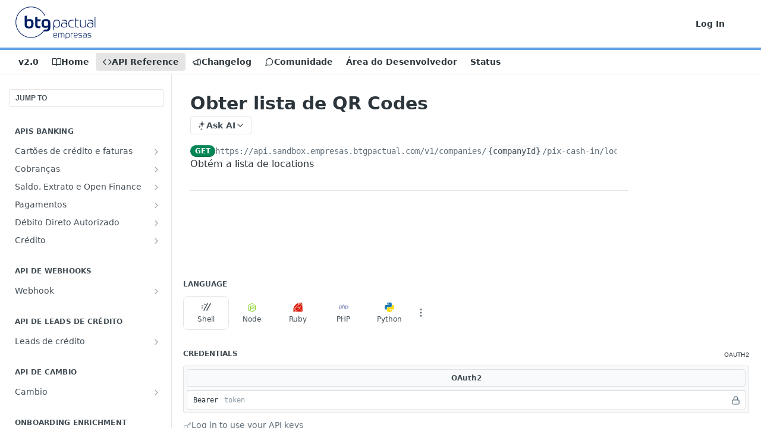

--- FILE ---
content_type: text/html; charset=utf-8
request_url: https://developers.empresas.btgpactual.com/reference/getlocations
body_size: 54548
content:
<!DOCTYPE html><html lang="en" style="" data-color-mode="system" class="rdmdCallouts--useIconFont useReactApp isRefPage "><head><meta charset="utf-8"><meta name="readme-deploy" content="5.578.0"><meta name="readme-subdomain" content="btg-empresas-developers"><meta name="readme-repo" content="btg-empresas-developers-c73df1ff3119"><meta name="readme-version" content="1.5"><title>Obter lista de QR Codes</title><meta name="description" content="Obtém a lista de locations" data-rh="true"><meta property="og:title" content="Obter lista de QR Codes" data-rh="true"><meta property="og:description" content="Obtém a lista de locations" data-rh="true"><meta property="og:site_name" content="BTG Empresas Developers"><meta name="twitter:title" content="Obter lista de QR Codes" data-rh="true"><meta name="twitter:description" content="Obtém a lista de locations" data-rh="true"><meta name="twitter:card" content="summary_large_image"><meta name="viewport" content="width=device-width, initial-scale=1.0"><meta property="og:image" content="https://cdn.readme.io/og-image/create?type=reference&amp;title=Obter%20lista%20de%20QR%20Codes&amp;projectTitle=BTG%20Empresas%20Developers&amp;description=Obt%C3%A9m%20a%20lista%20de%20locations&amp;logoUrl=https%3A%2F%2Ffiles.readme.io%2F9e9dab7-btg-empresas-logo.svg&amp;color=%2363a0e4&amp;variant=light" data-rh="true"><meta name="twitter:image" content="https://cdn.readme.io/og-image/create?type=reference&amp;title=Obter%20lista%20de%20QR%20Codes&amp;projectTitle=BTG%20Empresas%20Developers&amp;description=Obt%C3%A9m%20a%20lista%20de%20locations&amp;logoUrl=https%3A%2F%2Ffiles.readme.io%2F9e9dab7-btg-empresas-logo.svg&amp;color=%2363a0e4&amp;variant=light" data-rh="true"><meta property="og:image:width" content="1200"><meta property="og:image:height" content="630"><link id="favicon" rel="shortcut icon" href="https://files.readme.io/653dfc6-favicon-btg-pacual-empresas.ico" type="image/x-icon"><link rel="canonical" href="https://developers.empresas.btgpactual.com/reference/getlocations"><script src="https://cdn.readme.io/public/js/unauthorized-redirect.js?1769043958407"></script><script src="https://cdn.readme.io/public/js/cash-dom.min.js?1769043958407"></script><link data-chunk="Footer" rel="preload" as="style" href="https://cdn.readme.io/public/hub/web/Footer.7ca87f1efe735da787ba.css">
<link data-chunk="RMDX" rel="preload" as="style" href="https://cdn.readme.io/public/hub/web/RMDX.9331f322bb5b573f9d25.css">
<link data-chunk="RMDX" rel="preload" as="style" href="https://cdn.readme.io/public/hub/web/8788.1397980a7fd76b5388fe.css">
<link data-chunk="Reference" rel="preload" as="style" href="https://cdn.readme.io/public/hub/web/Reference.b8ce832c9b19f2ce1a1d.css">
<link data-chunk="Reference" rel="preload" as="style" href="https://cdn.readme.io/public/hub/web/6180.75e3fc491ee8103c63a3.css">
<link data-chunk="Reference" rel="preload" as="style" href="https://cdn.readme.io/public/hub/web/7852.ac9df4a2ec0fafbbc3e0.css">
<link data-chunk="SuperHubSearch" rel="preload" as="style" href="https://cdn.readme.io/public/hub/web/SuperHubSearch.0a07c236f7325e708425.css">
<link data-chunk="Header" rel="preload" as="style" href="https://cdn.readme.io/public/hub/web/Header.82413ef8974544a1864f.css">
<link data-chunk="Containers-EndUserContainer" rel="preload" as="style" href="https://cdn.readme.io/public/hub/web/Containers-EndUserContainer.c474218e3da23db49451.css">
<link data-chunk="main" rel="preload" as="style" href="https://cdn.readme.io/public/hub/web/main.73ee9ca53e6eaa83598c.css">
<link data-chunk="main" rel="preload" as="style" href="https://cdn.readme.io/public/hub/web/ui-styles.e5188c7f7f9c69667adf.css">
<link data-chunk="main" rel="preload" as="script" href="https://cdn.readme.io/public/hub/web/main.aa68a46556b846f09efd.js">
<link data-chunk="routes-SuperHub" rel="preload" as="script" href="https://cdn.readme.io/public/hub/web/routes-SuperHub.129d5f78dbfede432b83.js">
<link data-chunk="Containers-EndUserContainer" rel="preload" as="script" href="https://cdn.readme.io/public/hub/web/Containers-EndUserContainer.bd8e87167ddad537bf76.js">
<link data-chunk="Header" rel="preload" as="script" href="https://cdn.readme.io/public/hub/web/Header.7a8fa95dde67fa315250.js">
<link data-chunk="core-icons-chevron-up-down-svg" rel="preload" as="script" href="https://cdn.readme.io/public/hub/web/core-icons.0723410dcfd0b81e45dd.js">
<link data-chunk="SuperHubSearch" rel="preload" as="script" href="https://cdn.readme.io/public/hub/web/3766.649eaa2b700c2449e689.js">
<link data-chunk="SuperHubSearch" rel="preload" as="script" href="https://cdn.readme.io/public/hub/web/6123.a2ef3290db790599acca.js">
<link data-chunk="SuperHubSearch" rel="preload" as="script" href="https://cdn.readme.io/public/hub/web/6146.f99bcbc8d654cc36d7c8.js">
<link data-chunk="SuperHubSearch" rel="preload" as="script" href="https://cdn.readme.io/public/hub/web/8836.dbe2a8b6a6809625282d.js">
<link data-chunk="SuperHubSearch" rel="preload" as="script" href="https://cdn.readme.io/public/hub/web/SuperHubSearch.096cfc3639d6f9c74ec8.js">
<link data-chunk="Reference" rel="preload" as="script" href="https://cdn.readme.io/public/hub/web/3781.e78b96a01630dde138be.js">
<link data-chunk="Reference" rel="preload" as="script" href="https://cdn.readme.io/public/hub/web/6563.536d53a51a39205d3d9b.js">
<link data-chunk="Reference" rel="preload" as="script" href="https://cdn.readme.io/public/hub/web/6652.3900ee39f7cfe0a89511.js">
<link data-chunk="Reference" rel="preload" as="script" href="https://cdn.readme.io/public/hub/web/7355.2840d591ca8a6e187e18.js">
<link data-chunk="Reference" rel="preload" as="script" href="https://cdn.readme.io/public/hub/web/4838.c74165d2540902b5353d.js">
<link data-chunk="Reference" rel="preload" as="script" href="https://cdn.readme.io/public/hub/web/1714.47dd87388e28e3b0bf2b.js">
<link data-chunk="Reference" rel="preload" as="script" href="https://cdn.readme.io/public/hub/web/9809.7cc3cc6dfee6b778fdc5.js">
<link data-chunk="Reference" rel="preload" as="script" href="https://cdn.readme.io/public/hub/web/1380.4581c35aa2367221e97b.js">
<link data-chunk="Reference" rel="preload" as="script" href="https://cdn.readme.io/public/hub/web/957.b6f76b8db20c327aa28d.js">
<link data-chunk="Reference" rel="preload" as="script" href="https://cdn.readme.io/public/hub/web/9602.0996aab4704854756684.js">
<link data-chunk="Reference" rel="preload" as="script" href="https://cdn.readme.io/public/hub/web/9861.bcb86737af312c75368a.js">
<link data-chunk="Reference" rel="preload" as="script" href="https://cdn.readme.io/public/hub/web/4371.a07eb89a6bac0447c776.js">
<link data-chunk="Reference" rel="preload" as="script" href="https://cdn.readme.io/public/hub/web/6349.44570076226a17ca868b.js">
<link data-chunk="Reference" rel="preload" as="script" href="https://cdn.readme.io/public/hub/web/7852.e59a97b3c7375fb6ad63.js">
<link data-chunk="Reference" rel="preload" as="script" href="https://cdn.readme.io/public/hub/web/3463.b43baf29dc18ca607ee6.js">
<link data-chunk="Reference" rel="preload" as="script" href="https://cdn.readme.io/public/hub/web/9711.f939ebf4c2a2bed07a89.js">
<link data-chunk="Reference" rel="preload" as="script" href="https://cdn.readme.io/public/hub/web/6180.7c30df0f4ed55faddc7e.js">
<link data-chunk="Reference" rel="preload" as="script" href="https://cdn.readme.io/public/hub/web/9819.244523233bd16e9c40f7.js">
<link data-chunk="Reference" rel="preload" as="script" href="https://cdn.readme.io/public/hub/web/8749.bab695c2cfe7cb39f779.js">
<link data-chunk="Reference" rel="preload" as="script" href="https://cdn.readme.io/public/hub/web/8706.d81a68563bdb5505022e.js">
<link data-chunk="Reference" rel="preload" as="script" href="https://cdn.readme.io/public/hub/web/Reference.926fe2e9aa020402e1f5.js">
<link data-chunk="ConnectMetadata" rel="preload" as="script" href="https://cdn.readme.io/public/hub/web/ConnectMetadata.d3beced9628aca1e6cb7.js">
<link data-chunk="RMDX" rel="preload" as="script" href="https://cdn.readme.io/public/hub/web/8424.7ca51ba764db137ea058.js">
<link data-chunk="RMDX" rel="preload" as="script" href="https://cdn.readme.io/public/hub/web/9947.08b2610863d170f1b6c7.js">
<link data-chunk="RMDX" rel="preload" as="script" href="https://cdn.readme.io/public/hub/web/5496.257552460969011bd54a.js">
<link data-chunk="RMDX" rel="preload" as="script" href="https://cdn.readme.io/public/hub/web/8075.096554dabcf518cc0b30.js">
<link data-chunk="RMDX" rel="preload" as="script" href="https://cdn.readme.io/public/hub/web/8788.7d9cdb0b268fb7e3025a.js">
<link data-chunk="RMDX" rel="preload" as="script" href="https://cdn.readme.io/public/hub/web/1165.002e4541f2ba3ba0fbf2.js">
<link data-chunk="RMDX" rel="preload" as="script" href="https://cdn.readme.io/public/hub/web/RMDX.bfc34a9da549bd5e1236.js">
<link data-chunk="Footer" rel="preload" as="script" href="https://cdn.readme.io/public/hub/web/Footer.9f1a3307d1d61765d9bb.js">
<link data-chunk="main" rel="stylesheet" href="https://cdn.readme.io/public/hub/web/ui-styles.e5188c7f7f9c69667adf.css">
<link data-chunk="main" rel="stylesheet" href="https://cdn.readme.io/public/hub/web/main.73ee9ca53e6eaa83598c.css">
<link data-chunk="Containers-EndUserContainer" rel="stylesheet" href="https://cdn.readme.io/public/hub/web/Containers-EndUserContainer.c474218e3da23db49451.css">
<link data-chunk="Header" rel="stylesheet" href="https://cdn.readme.io/public/hub/web/Header.82413ef8974544a1864f.css">
<link data-chunk="SuperHubSearch" rel="stylesheet" href="https://cdn.readme.io/public/hub/web/SuperHubSearch.0a07c236f7325e708425.css">
<link data-chunk="Reference" rel="stylesheet" href="https://cdn.readme.io/public/hub/web/7852.ac9df4a2ec0fafbbc3e0.css">
<link data-chunk="Reference" rel="stylesheet" href="https://cdn.readme.io/public/hub/web/6180.75e3fc491ee8103c63a3.css">
<link data-chunk="Reference" rel="stylesheet" href="https://cdn.readme.io/public/hub/web/Reference.b8ce832c9b19f2ce1a1d.css">
<link data-chunk="RMDX" rel="stylesheet" href="https://cdn.readme.io/public/hub/web/8788.1397980a7fd76b5388fe.css">
<link data-chunk="RMDX" rel="stylesheet" href="https://cdn.readme.io/public/hub/web/RMDX.9331f322bb5b573f9d25.css">
<link data-chunk="Footer" rel="stylesheet" href="https://cdn.readme.io/public/hub/web/Footer.7ca87f1efe735da787ba.css"><!-- CUSTOM CSS--><style title="rm-custom-css">:root{--project-color-primary:#63a0e4;--project-color-inverse:#222;--recipe-button-color:#63a0e4;--recipe-button-color-hover:#216cc0;--recipe-button-color-active:#1a5494;--recipe-button-color-focus:rgba(99, 160, 228, 0.25);--recipe-button-color-disabled:#ffffff}[id=enterprise] .ReadMeUI[is=AlgoliaSearch]{--project-color-primary:#63a0e4;--project-color-inverse:#222}a{color:var(--color-link-primary,#63a0e4)}a:hover{color:var(--color-link-primary-darken-5,#216cc0)}a.text-muted:hover{color:var(--color-link-primary,#63a0e4)}.btn.btn-primary{background-color:#63a0e4}.btn.btn-primary:hover{background-color:#216cc0}.theme-line #hub-landing-top h2{color:#63a0e4}#hub-landing-top .btn:hover{color:#63a0e4}.theme-line #hub-landing-top .btn:hover{color:#fff}.theme-solid header#hub-header #header-top{background-color:#63a0e4}.theme-solid.header-gradient header#hub-header #header-top{background:linear-gradient(to bottom,#63a0e4,#1277e8)}.theme-solid.header-custom header#hub-header #header-top{background-image:url(undefined)}.theme-line header#hub-header #header-top{border-bottom-color:#63a0e4}.theme-line header#hub-header #header-top .btn{background-color:#63a0e4}header#hub-header #header-top #header-logo{width:99px;height:40px;margin-top:0;background-image:url(https://files.readme.io/9e9dab7-btg-empresas-logo.svg)}#hub-subheader-parent #hub-subheader .hub-subheader-breadcrumbs .dropdown-menu a:hover{background-color:#63a0e4}#subheader-links a.active{color:#63a0e4!important;box-shadow:inset 0 -2px 0 #63a0e4}#subheader-links a:hover{color:#63a0e4!important;box-shadow:inset 0 -2px 0 #63a0e4;opacity:.7}.discussion .submit-vote.submit-vote-parent.voted a.submit-vote-button{background-color:#63a0e4}section#hub-discuss .discussion a .discuss-body h4{color:#63a0e4}section#hub-discuss .discussion a:hover .discuss-body h4{color:#216cc0}#hub-subheader-parent #hub-subheader.sticky-header.sticky{border-bottom-color:#63a0e4}#hub-subheader-parent #hub-subheader.sticky-header.sticky .search-box{border-bottom-color:#63a0e4}#hub-search-results h3 em{color:#63a0e4}.main_background,.tag-item{background:#63a0e4!important}.main_background:hover{background:#216cc0!important}.main_color{color:#63a0e4!important}.border_bottom_main_color{border-bottom:2px solid #63a0e4}.main_color_hover:hover{color:#63a0e4!important}section#hub-discuss h1{color:#63a0e4}#hub-reference .hub-api .api-definition .api-try-it-out.active{border-color:#63a0e4;background-color:#63a0e4}#hub-reference .hub-api .api-definition .api-try-it-out.active:hover{background-color:#216cc0;border-color:#216cc0}#hub-reference .hub-api .api-definition .api-try-it-out:hover{border-color:#63a0e4;color:#63a0e4}#hub-reference .hub-reference .logs .logs-empty .logs-login-button,#hub-reference .hub-reference .logs .logs-login .logs-login-button{background-color:var(--project-color-primary,#63a0e4);border-color:var(--project-color-primary,#63a0e4)}#hub-reference .hub-reference .logs .logs-empty .logs-login-button:hover,#hub-reference .hub-reference .logs .logs-login .logs-login-button:hover{background-color:#216cc0;border-color:#216cc0}#hub-reference .hub-reference .logs .logs-empty>svg>path,#hub-reference .hub-reference .logs .logs-login>svg>path{fill:#63a0e4;fill:var(--project-color-primary,#63a0e4)}#hub-reference .hub-reference .logs:last-child .logs-empty,#hub-reference .hub-reference .logs:last-child .logs-login{margin-bottom:35px}#hub-reference .hub-reference .hub-reference-section .hub-reference-left header .hub-reference-edit:hover{color:#63a0e4}.main-color-accent{border-bottom:3px solid #63a0e4;padding-bottom:8px}/*! BEGIN HUB_CUSTOM_STYLES */.rm-Logo-img{height:55px!important}/*! END HUB_CUSTOM_STYLES */</style><meta name="google-site-verification" content="COfEDzBQ_Kzxf0BVsoxx-xqjFwRWm_r-Zq4Egt4eRjU"><meta name="loadedProject" content="btg-empresas-developers"><script>var storedColorMode = `system` === 'system' ? window.localStorage.getItem('color-scheme') : `system`
document.querySelector('[data-color-mode]').setAttribute('data-color-mode', storedColorMode)</script><script id="config" type="application/json" data-json="{&quot;algoliaIndex&quot;:&quot;readme_search_v2&quot;,&quot;amplitude&quot;:{&quot;apiKey&quot;:&quot;dc8065a65ef83d6ad23e37aaf014fc84&quot;,&quot;enabled&quot;:true},&quot;asset_url&quot;:&quot;https://cdn.readme.io&quot;,&quot;domain&quot;:&quot;readme.io&quot;,&quot;domainFull&quot;:&quot;https://dash.readme.com&quot;,&quot;encryptedLocalStorageKey&quot;:&quot;ekfls-2025-03-27&quot;,&quot;fullstory&quot;:{&quot;enabled&quot;:true,&quot;orgId&quot;:&quot;FSV9A&quot;},&quot;git&quot;:{&quot;sync&quot;:{&quot;bitbucket&quot;:{&quot;installationLink&quot;:&quot;https://developer.atlassian.com/console/install/310151e6-ca1a-4a44-9af6-1b523fea0561?signature=AYABeMn9vqFkrg%2F1DrJAQxSyVf4AAAADAAdhd3Mta21zAEthcm46YXdzOmttczp1cy13ZXN0LTI6NzA5NTg3ODM1MjQzOmtleS83MDVlZDY3MC1mNTdjLTQxYjUtOWY5Yi1lM2YyZGNjMTQ2ZTcAuAECAQB4IOp8r3eKNYw8z2v%2FEq3%2FfvrZguoGsXpNSaDveR%2FF%2Fo0BHUxIjSWx71zNK2RycuMYSgAAAH4wfAYJKoZIhvcNAQcGoG8wbQIBADBoBgkqhkiG9w0BBwEwHgYJYIZIAWUDBAEuMBEEDOJgARbqndU9YM%2FRdQIBEIA7unpCah%2BIu53NA72LkkCDhNHOv%2BgRD7agXAO3jXqw0%2FAcBOB0%2F5LmpzB5f6B1HpkmsAN2i2SbsFL30nkAB2F3cy1rbXMAS2Fybjphd3M6a21zOmV1LXdlc3QtMTo3MDk1ODc4MzUyNDM6a2V5LzQ2MzBjZTZiLTAwYzMtNGRlMi04NzdiLTYyN2UyMDYwZTVjYwC4AQICAHijmwVTMt6Oj3F%2B0%2B0cVrojrS8yZ9ktpdfDxqPMSIkvHAGT%[base64]%2BMHwGCSqGSIb3DQEHBqBvMG0CAQAwaAYJKoZIhvcNAQcBMB4GCWCGSAFlAwQBLjARBAzzWhThsIgJwrr%2FY2ECARCAOxoaW9pob21lweyAfrIm6Fw7gd8D%2B%2F8LHk4rl3jjULDM35%2FVPuqBrqKunYZSVCCGNGB3RqpQJr%2FasASiAgAAAAAMAAAQAAAAAAAAAAAAAAAAAEokowLKsF1tMABEq%2BKNyJP%2F%2F%2F%2F%2FAAAAAQAAAAAAAAAAAAAAAQAAADJLzRcp6MkqKR43PUjOiRxxbxXYhLc6vFXEutK3%2BQ71yuPq4dC8pAHruOVQpvVcUSe8dptV8c7wR8BTJjv%2F%2FNe8r0g%3D&amp;product=bitbucket&quot;}}},&quot;metrics&quot;:{&quot;billingCronEnabled&quot;:&quot;true&quot;,&quot;dashUrl&quot;:&quot;https://m.readme.io&quot;,&quot;defaultUrl&quot;:&quot;https://m.readme.io&quot;,&quot;exportMaxRetries&quot;:12,&quot;wsUrl&quot;:&quot;wss://m.readme.io&quot;},&quot;micro&quot;:{&quot;baseUrl&quot;:&quot;https://micro-beta.readme.com&quot;},&quot;proxyUrl&quot;:&quot;https://try.readme.io&quot;,&quot;readmeRecaptchaSiteKey&quot;:&quot;6LesVBYpAAAAAESOCHOyo2kF9SZXPVb54Nwf3i2x&quot;,&quot;releaseVersion&quot;:&quot;5.578.0&quot;,&quot;reservedWords&quot;:{&quot;tools&quot;:[&quot;execute-request&quot;,&quot;get-code-snippet&quot;,&quot;get-endpoint&quot;,&quot;get-request-body&quot;,&quot;get-response-schema&quot;,&quot;get-server-variables&quot;,&quot;list-endpoints&quot;,&quot;list-security-schemes&quot;,&quot;list-specs&quot;,&quot;search-specs&quot;,&quot;search&quot;,&quot;fetch&quot;]},&quot;sentry&quot;:{&quot;dsn&quot;:&quot;https://3bbe57a973254129bcb93e47dc0cc46f@o343074.ingest.sentry.io/2052166&quot;,&quot;enabled&quot;:true},&quot;shMigration&quot;:{&quot;promoVideo&quot;:&quot;&quot;,&quot;forceWaitlist&quot;:false,&quot;migrationPreview&quot;:false},&quot;sslBaseDomain&quot;:&quot;readmessl.com&quot;,&quot;sslGenerationService&quot;:&quot;ssl.readmessl.com&quot;,&quot;stripePk&quot;:&quot;pk_live_5103PML2qXbDukVh7GDAkQoR4NSuLqy8idd5xtdm9407XdPR6o3bo663C1ruEGhXJjpnb2YCpj8EU1UvQYanuCjtr00t1DRCf2a&quot;,&quot;superHub&quot;:{&quot;newProjectsEnabled&quot;:true},&quot;wootric&quot;:{&quot;accountToken&quot;:&quot;NPS-122b75a4&quot;,&quot;enabled&quot;:true}}"></script></head><body class="body-none theme-line header-solid header-bg-size-auto header-bg-pos-tl header-overlay-triangles reference-layout-row lumosity-normal hub-full"><div id="ssr-top"></div><div id="ssr-main"><div class="App ThemeContext ThemeContext_dark ThemeContext_classic ThemeContext_line" style="--color-primary:#63a0e4;--color-primary-inverse:#fff;--color-primary-alt:#1277e8;--color-primary-darken-10:#3786dc;--color-primary-darken-20:#216cc0;--color-primary-alpha-25:rgba(99, 160, 228, 0.25);--color-link-primary:#63a0e4;--color-link-primary-darken-5:#4d93e0;--color-link-primary-darken-10:#3786dc;--color-link-primary-darken-20:#216cc0;--color-link-primary-alpha-50:rgba(99, 160, 228, 0.5);--color-link-primary-alpha-25:rgba(99, 160, 228, 0.25);--color-link-background:rgba(99, 160, 228, 0.09);--color-link-text:#fff;--color-login-link:#018ef5;--color-login-link-text:#fff;--color-login-link-darken-10:#0171c2;--color-login-link-primary-alpha-50:rgba(1, 142, 245, 0.5)"><div class="SuperHub2RNxzk6HzHiJ"><div class="ContentWithOwlbotx4PaFDoA1KMz"><div class="ContentWithOwlbot-content2X1XexaN8Lf2"><header class="Header3zzata9F_ZPQ rm-Header_classic Header_collapsible3n0YXfOvb_Al rm-Header Header-links-buttons"><div class="rm-Header-top Header-topuTMpygDG4e1V Header-top_classic3g7Q6zoBy8zh"><div class="rm-Container rm-Container_flex"><div style="outline:none" tabindex="-1"><a href="#content" target="_self" class="Button Button_md rm-JumpTo Header-jumpTo3IWKQXmhSI5D Button_primary">Jump to Content</a></div><div class="rm-Header-left Header-leftADQdGVqx1wqU"><a class="rm-Logo Header-logo1Xy41PtkzbdG" href="/" target="_self"><img alt="BTG Empresas Developers" class="rm-Logo-img rm-Logo-img_lg Header-logo-img3YvV4lcGKkeb" src="https://files.readme.io/9e9dab7-btg-empresas-logo.svg"/></a></div><div class="rm-Header-left Header-leftADQdGVqx1wqU Header-left_mobile1RG-X93lx6PF"><div><button aria-label="Toggle navigation menu" class="icon-menu menu3d6DYNDa3tk5" type="button"></button><div class=""><div class="Flyout95xhYIIoTKtc undefined rm-Flyout" data-testid="flyout"><div class="MobileFlyout1hHJpUd-nYkd"><a class="rm-MobileFlyout-item NavItem-item1gDDTqaXGhm1 NavItem-item_mobile1qG3gd-Mkck- " href="/docs" target="_self"><i class="icon-guides NavItem-badge1qOxpfTiALoz rm-Header-bottom-link-icon"></i><span class="NavItem-textSlZuuL489uiw">Home</span></a><a aria-current="page" class="rm-MobileFlyout-item NavItem-item1gDDTqaXGhm1 NavItem-item_mobile1qG3gd-Mkck-  active" href="/reference" target="_self"><i class="icon-references NavItem-badge1qOxpfTiALoz rm-Header-bottom-link-icon"></i><span class="NavItem-textSlZuuL489uiw">API Reference</span></a><a class="rm-MobileFlyout-item NavItem-item1gDDTqaXGhm1 NavItem-item_mobile1qG3gd-Mkck- " href="/changelog" target="_self"><i class="icon-changelog NavItem-badge1qOxpfTiALoz rm-Header-bottom-link-icon"></i><span class="NavItem-textSlZuuL489uiw">Changelog</span></a><a class="rm-MobileFlyout-item NavItem-item1gDDTqaXGhm1 NavItem-item_mobile1qG3gd-Mkck- " href="/discuss" target="_self"><i class="icon-discussions NavItem-badge1qOxpfTiALoz rm-Header-bottom-link-icon"></i><span class="NavItem-textSlZuuL489uiw">Comunidade</span></a><a class="rm-MobileFlyout-item NavItem-item1gDDTqaXGhm1 NavItem-item_mobile1qG3gd-Mkck- " href="https://app.empresas.btgpactual.com/aplicativos" rel="noopener" target="_blank" to="https://app.empresas.btgpactual.com/aplicativos"><span class="NavItem-textSlZuuL489uiw">Área do Desenvolvedor</span></a><a class="rm-MobileFlyout-item NavItem-item1gDDTqaXGhm1 NavItem-item_mobile1qG3gd-Mkck- " href="https://status.empresas.btgpactual.com" rel="noopener" target="_blank" to="https://status.empresas.btgpactual.com"><span class="NavItem-textSlZuuL489uiw">Status</span></a><div class="NavItem-item1gDDTqaXGhm1 NavItem-item_inactiveMQoyhN045qAn">v<!-- -->1.5</div><hr class="MobileFlyout-divider10xf7R2X1MeW"/><a class="rm-MobileFlyout-item NavItem-item1gDDTqaXGhm1 NavItem-item_mobile1qG3gd-Mkck- NavItem_dropdown-muted1xJVuczwGc74" href="/login?redirect_uri=/reference/getlocations" target="_self" to="/login?redirect_uri=/reference/getlocations">Log In</a><a class="MobileFlyout-logo3Lq1eTlk1K76 Header-logo1Xy41PtkzbdG rm-Logo" href="/" target="_self"><img alt="BTG Empresas Developers" class="Header-logo-img3YvV4lcGKkeb rm-Logo-img" src="https://files.readme.io/9e9dab7-btg-empresas-logo.svg"/></a></div></div></div></div><div class="Header-left-nav2xWPWMNHOGf_"><i aria-hidden="true" class="icon-references Header-left-nav-icon10glJKFwewOv"></i>API Reference</div></div><div class="rm-Header-right Header-right21PC2XTT6aMg"><span class="Header-right_desktop14ja01RUQ7HE"><a href="/login?redirect_uri=/reference/getlocations" target="_self" class="Button Button_md Header-link2tXYTgXq85zW NavItem2xSfFaVqfRjy NavItem_mdrYO3ChA2kYvP rm-Header-top-link rm-Header-top-link_login Button_primary_ghost Button_primary">Log In</a></span><div class="ThemeToggle-wrapper1ZcciJoF3Lq3 Dropdown Dropdown_closed" data-testid="dropdown-container"><button aria-label="Toggle color scheme" id="ThemeToggle-button-static-id-placeholder" aria-haspopup="dialog" class="Button Button_sm rm-ThemeToggle ThemeToggle2xLp9tbEJ0XB Dropdown-toggle Button_primary_ghost Button_primary" type="button"><svg aria-labelledby="ThemeToggle-button-static-id-placeholder" class="Icon ThemeToggle-Icon22I6nqvxacln ThemeToggle-Icon_active2ocLaPY47U28" role="img" viewBox="0 0 24 24"><path class="ThemeToggle-Icon-raysbSO3FKsq2hn" d="M12 2v2"></path><path d="M14.837 16.385a6 6 0 1 1-7.223-7.222c.624-.147.97.66.715 1.248a4 4 0 0 0 5.26 5.259c.589-.255 1.396.09 1.248.715"></path><path d="M16 12a4 4 0 0 0-4-4"></path><path class="ThemeToggle-Icon-raysbSO3FKsq2hn" d="m19 5-1.256 1.256"></path><path class="ThemeToggle-Icon-raysbSO3FKsq2hn" d="M20 12h2"></path></svg><svg aria-labelledby="ThemeToggle-button-static-id-placeholder" class="Icon ThemeToggle-Icon22I6nqvxacln ThemeToggle-Icon_dark3c1eP_qTU7uF" role="img" viewBox="0 0 24 24"><path d="M19 14.79C18.8427 16.4922 18.2039 18.1144 17.1582 19.4668C16.1126 20.8192 14.7035 21.8458 13.0957 22.4265C11.4879 23.0073 9.74798 23.1181 8.0795 22.7461C6.41102 22.3741 4.88299 21.5345 3.67423 20.3258C2.46546 19.117 1.62594 17.589 1.25391 15.9205C0.881876 14.252 0.992717 12.5121 1.57346 10.9043C2.1542 9.29651 3.18083 7.88737 4.53321 6.84175C5.8856 5.79614 7.5078 5.15731 9.21 5C8.21341 6.34827 7.73385 8.00945 7.85853 9.68141C7.98322 11.3534 8.70386 12.9251 9.8894 14.1106C11.0749 15.2961 12.6466 16.0168 14.3186 16.1415C15.9906 16.2662 17.6517 15.7866 19 14.79Z"></path><path class="ThemeToggle-Icon-star2kOSzvXrVCbT" d="M18.3707 1C18.3707 3.22825 16.2282 5.37069 14 5.37069C16.2282 5.37069 18.3707 7.51313 18.3707 9.74138C18.3707 7.51313 20.5132 5.37069 22.7414 5.37069C20.5132 5.37069 18.3707 3.22825 18.3707 1Z"></path></svg><svg aria-labelledby="ThemeToggle-button-static-id-placeholder" class="Icon ThemeToggle-Icon22I6nqvxacln" role="img" viewBox="0 0 24 24"><path class="ThemeToggle-Icon-raysbSO3FKsq2hn" d="M12 1V3"></path><path class="ThemeToggle-Icon-raysbSO3FKsq2hn" d="M18.36 5.64L19.78 4.22"></path><path class="ThemeToggle-Icon-raysbSO3FKsq2hn" d="M21 12H23"></path><path class="ThemeToggle-Icon-raysbSO3FKsq2hn" d="M18.36 18.36L19.78 19.78"></path><path class="ThemeToggle-Icon-raysbSO3FKsq2hn" d="M12 21V23"></path><path class="ThemeToggle-Icon-raysbSO3FKsq2hn" d="M4.22 19.78L5.64 18.36"></path><path class="ThemeToggle-Icon-raysbSO3FKsq2hn" d="M1 12H3"></path><path class="ThemeToggle-Icon-raysbSO3FKsq2hn" d="M4.22 4.22L5.64 5.64"></path><path d="M12 17C14.7614 17 17 14.7614 17 12C17 9.23858 14.7614 7 12 7C9.23858 7 7 9.23858 7 12C7 14.7614 9.23858 17 12 17Z"></path></svg></button></div></div></div></div><div class="Header-bottom2eLKOFXMEmh5 Header-bottom_classic rm-Header-bottom"><div class="rm-Container rm-Container_flex"><nav aria-label="Primary navigation" class="Header-leftADQdGVqx1wqU Header-subnavnVH8URdkgvEl" role="navigation"><span class="Truncate1OzxBYrNNfH3 VersionDropdown1GXDUTxJ1T95 VersionDropdown_inactive rm-Header-bottom-link" style="--Truncate-max-width:150px">v2.0</span><a class="Button Button_md rm-Header-link rm-Header-bottom-link Button_slate_text Header-bottom-link_mobile " href="/docs" target="_self"><i class="icon-guides rm-Header-bottom-link-icon"></i><span>Home</span></a><a aria-current="page" class="Button Button_md rm-Header-link rm-Header-bottom-link Button_slate_text Header-bottom-link_mobile  active" href="/reference" target="_self"><i class="icon-references rm-Header-bottom-link-icon"></i><span>API Reference</span></a><a class="Button Button_md rm-Header-link rm-Header-bottom-link Button_slate_text Header-bottom-link_mobile " href="/changelog" target="_self"><i class="icon-changelog rm-Header-bottom-link-icon"></i><span>Changelog</span></a><a class="Button Button_md rm-Header-link rm-Header-bottom-link Button_slate_text Header-bottom-link_mobile " href="/discuss" target="_self"><i class="icon-discussions rm-Header-bottom-link-icon"></i><span>Comunidade</span></a><a class="Button Button_md rm-Header-link rm-Header-bottom-link Button_slate_text Header-bottom-link_mobile " href="https://app.empresas.btgpactual.com/aplicativos" target="_self" to="https://app.empresas.btgpactual.com/aplicativos"><span>Área do Desenvolvedor</span></a><a class="Button Button_md rm-Header-link rm-Header-bottom-link Button_slate_text Header-bottom-link_mobile " href="https://status.empresas.btgpactual.com" target="_self" to="https://status.empresas.btgpactual.com"><span>Status</span></a><div class="Header-subnav-tabyNLkcOA6xAra" style="transform:translateX(0px);width:0"></div></nav><button align="center" justify="between" style="--flex-gap:var(--xs)" class="Button Button_sm Flex Flex_row MobileSubnav1DsTfasXloM2 Button_contrast Button_contrast_outline" type="button"><span class="Button-label">Obter lista de QR Codes</span><span class="IconWrapper Icon-wrapper2z2wVIeGsiUy"><svg fill="none" viewBox="0 0 24 24" class="Icon Icon3_D2ysxFZ_ll Icon-svg2Lm7f6G9Ly5a" data-name="chevron-up-down" role="img" style="--icon-color:inherit;--icon-size:inherit;--icon-stroke-width:2px"><path stroke="currentColor" stroke-linecap="round" stroke-linejoin="round" d="m6 16 6 6 6-6M18 8l-6-6-6 6" class="icon-stroke-width"></path></svg></span></button></div></div><div class="hub-search-results--reactApp " id="hub-search-results"><div class="hub-container"><div class="modal-backdrop rm-SearchModal" role="button" tabindex="0"><div aria-label="Search Dialog" class="SuperHubSearchI_obvfvvQi4g" id="AppSearch" role="tabpanel" tabindex="0"><div data-focus-guard="true" tabindex="-1" style="width:1px;height:0px;padding:0;overflow:hidden;position:fixed;top:1px;left:1px"></div><div data-focus-lock-disabled="disabled" class="SuperHubSearch-container2BhYey2XE-Ij"><div class="SuperHubSearch-col1km8vLFgOaYj"><div class="SearchBoxnZBxftziZGcz"><input aria-label="Search" autoCapitalize="off" autoComplete="off" autoCorrect="off" spellcheck="false" tabindex="0" aria-required="false" class="Input Input_md SearchBox-inputR4jffU8l10iF" type="search" value=""/></div><div class="SearchTabs3rNhUK3HjrRJ"><div class="Tabs Tabs-list" role="tablist"><div aria-label="All" aria-selected="true" class="SearchTabs-tab1TrpmhQv840T Tabs-listItem Tabs-listItem_active" role="tab" tabindex="1"><span class="SearchTabs-tab1TrpmhQv840T"><span class="IconWrapper Icon-wrapper2z2wVIeGsiUy"><svg fill="none" viewBox="0 0 24 24" class="Icon Icon3_D2ysxFZ_ll Icon-svg2Lm7f6G9Ly5a icon" data-name="search" role="img" style="--icon-color:inherit;--icon-size:inherit;--icon-stroke-width:2px"><path stroke="currentColor" stroke-linecap="round" stroke-linejoin="round" d="M11 19a8 8 0 1 0 0-16 8 8 0 0 0 0 16ZM21 21l-4.35-4.35" class="icon-stroke-width"></path></svg></span>All</span></div><div aria-label="Pages" aria-selected="false" class="SearchTabs-tab1TrpmhQv840T Tabs-listItem" role="tab" tabindex="1"><span class="SearchTabs-tab1TrpmhQv840T"><span class="IconWrapper Icon-wrapper2z2wVIeGsiUy"><svg fill="none" viewBox="0 0 24 24" class="Icon Icon3_D2ysxFZ_ll Icon-svg2Lm7f6G9Ly5a icon" data-name="custom-pages" role="img" style="--icon-color:inherit;--icon-size:inherit;--icon-stroke-width:2px"><path stroke="currentColor" stroke-linecap="round" stroke-linejoin="round" d="M13 2H6a2 2 0 0 0-2 2v16a2 2 0 0 0 2 2h12a2 2 0 0 0 2-2V9l-7-7Z" class="icon-stroke-width"></path><path stroke="currentColor" stroke-linecap="round" stroke-linejoin="round" d="M13 2v7h7M12 11.333V12M12 18v.667M9.407 12.407l.473.473M14.12 17.12l.473.473M8.333 15H9M15 15h.667M9.407 17.593l.473-.473M14.12 12.88l.473-.473" class="icon-stroke-width"></path></svg></span>Pages</span></div></div></div><div class="rm-SearchModal-empty SearchResults35_kFOb1zvxX SearchResults_emptyiWzyXErtNcQJ"><span class="IconWrapper Icon-wrapper2z2wVIeGsiUy"><svg fill="none" viewBox="0 0 24 24" class="Icon Icon3_D2ysxFZ_ll Icon-svg2Lm7f6G9Ly5a rm-SearchModal-empty-icon icon icon-search" data-name="search" role="img" style="--icon-color:inherit;--icon-size:var(--icon-md);--icon-stroke-width:2px"><path stroke="currentColor" stroke-linecap="round" stroke-linejoin="round" d="M11 19a8 8 0 1 0 0-16 8 8 0 0 0 0 16ZM21 21l-4.35-4.35" class="icon-stroke-width"></path></svg></span><h6 class="Title Title6 rm-SearchModal-empty-text">Start typing to search…</h6></div></div></div><div data-focus-guard="true" tabindex="-1" style="width:1px;height:0px;padding:0;overflow:hidden;position:fixed;top:1px;left:1px"></div></div></div></div></div></header><main class="SuperHubReference3_1nwDyq5sO3 rm-ReferenceMain rm-ReferenceMain-SuperHub rm-Container rm-Container_flex rm-basic-page" id="Explorer"><nav aria-label="Secondary navigation" class="rm-Sidebar hub-sidebar reference-redesign Nav3C5f8FcjkaHj" id="reference-sidebar" role="navigation"><div class="Main-QuickNav-container1OiLvjSDusO6"><button aria-keyshortcuts="Control+/ Meta+/" class="QuickNav1q-OoMjiX_Yr QuickNav-button2KzlQbz5Pm2Y">JUMP TO</button></div><div class="Sidebar1t2G1ZJq-vU1 rm-Sidebar hub-sidebar-content"><section class="Sidebar-listWrapper6Q9_yUrG906C rm-Sidebar-section"><h2 class="Sidebar-headingTRQyOa2pk0gh rm-Sidebar-heading">APIs Banking</h2><ul class="Sidebar-list_sidebarLayout3RaX72iQNOEI Sidebar-list3cZWQLaBf9k8 rm-Sidebar-list"><li class="Sidebar-item23D-2Kd61_k3"><a class="Sidebar-link2Dsha-r-GKh2 Sidebar-link_parent text-wrap rm-Sidebar-link" target="_self" href="/reference/cards"><span class="Sidebar-link-textLuTE1ySm4Kqn"><span class="Sidebar-link-text_label1gCT_uPnx7Gu">Cartões de crédito e faturas</span></span><button aria-expanded="false" aria-label="Show subpages for Cartões de crédito e faturas" class="Sidebar-link-buttonWrapper3hnFHNku8_BJ" type="button"><i aria-hidden="true" class="Sidebar-link-iconnjiqEiZlPn0W Sidebar-link-expandIcon2yVH6SarI6NW icon-chevron-rightward"></i></button></a><ul class="subpages Sidebar-list3cZWQLaBf9k8 rm-Sidebar-list"><li class="Sidebar-item23D-2Kd61_k3"><a class="Sidebar-link2Dsha-r-GKh2 childless subpage text-wrap rm-Sidebar-link" target="_self" href="/reference/get_companyid-banking-cards"><span class="Sidebar-link-textLuTE1ySm4Kqn"><span class="Sidebar-link-text_label1gCT_uPnx7Gu">Listar cartões</span></span><span class="Sidebar-method-container2yBYD-KB_IfC"><span class="rm-APIMethod APIMethod APIMethod_fixedWidth APIMethod_fixedWidth_md APIMethod_get APIMethod_md Sidebar-methodfUM3m6FEWm6w" data-testid="http-method" style="--APIMethod-bg:var(--APIMethod-get-bg-active);--APIMethod-fg:var(--APIMethod-default-fg-active);--APIMethod-bg-active:var(--APIMethod-get-bg-active)">get</span></span><div class="Sidebar-link-buttonWrapper3hnFHNku8_BJ"></div></a></li><li class="Sidebar-item23D-2Kd61_k3"><a class="Sidebar-link2Dsha-r-GKh2 Sidebar-link_parent text-wrap rm-Sidebar-link" target="_self" href="/reference/get_companyid-banking-cards-invoices"><span class="Sidebar-link-textLuTE1ySm4Kqn"><span class="Sidebar-link-text_label1gCT_uPnx7Gu">Faturas de cartão de crédito</span></span><button aria-expanded="false" aria-label="Show subpages for Faturas de cartão de crédito" class="Sidebar-link-buttonWrapper3hnFHNku8_BJ" type="button"><i aria-hidden="true" class="Sidebar-link-iconnjiqEiZlPn0W Sidebar-link-expandIcon2yVH6SarI6NW icon-chevron-rightward"></i></button></a><ul class="subpages Sidebar-list3cZWQLaBf9k8 rm-Sidebar-list"><li class="Sidebar-item23D-2Kd61_k3"><a class="Sidebar-link2Dsha-r-GKh2 childless subpage text-wrap rm-Sidebar-link" target="_self" href="/reference/get_companyid-banking-cards-invoices"><span class="Sidebar-link-textLuTE1ySm4Kqn"><span class="Sidebar-link-text_label1gCT_uPnx7Gu">Listar faturas de cartão de crédito</span></span><span class="Sidebar-method-container2yBYD-KB_IfC"><span class="rm-APIMethod APIMethod APIMethod_fixedWidth APIMethod_fixedWidth_md APIMethod_get APIMethod_md Sidebar-methodfUM3m6FEWm6w" data-testid="http-method" style="--APIMethod-bg:var(--APIMethod-get-bg-active);--APIMethod-fg:var(--APIMethod-default-fg-active);--APIMethod-bg-active:var(--APIMethod-get-bg-active)">get</span></span><div class="Sidebar-link-buttonWrapper3hnFHNku8_BJ"></div></a></li><li class="Sidebar-item23D-2Kd61_k3"><a class="Sidebar-link2Dsha-r-GKh2 childless subpage text-wrap rm-Sidebar-link" target="_self" href="/reference/get_companyid-banking-cards-invoices-invoiceid"><span class="Sidebar-link-textLuTE1ySm4Kqn"><span class="Sidebar-link-text_label1gCT_uPnx7Gu">Visualizar detalhes da fatura do cartão de crédito</span></span><span class="Sidebar-method-container2yBYD-KB_IfC"><span class="rm-APIMethod APIMethod APIMethod_fixedWidth APIMethod_fixedWidth_md APIMethod_get APIMethod_md Sidebar-methodfUM3m6FEWm6w" data-testid="http-method" style="--APIMethod-bg:var(--APIMethod-get-bg-active);--APIMethod-fg:var(--APIMethod-default-fg-active);--APIMethod-bg-active:var(--APIMethod-get-bg-active)">get</span></span><div class="Sidebar-link-buttonWrapper3hnFHNku8_BJ"></div></a></li><li class="Sidebar-item23D-2Kd61_k3"><a class="Sidebar-link2Dsha-r-GKh2 childless subpage text-wrap rm-Sidebar-link" target="_self" href="/reference/get_companyid-banking-cards-invoices-invoiceid-transactions"><span class="Sidebar-link-textLuTE1ySm4Kqn"><span class="Sidebar-link-text_label1gCT_uPnx7Gu">Visualizar transações da fatura do cartão de crédito</span></span><span class="Sidebar-method-container2yBYD-KB_IfC"><span class="rm-APIMethod APIMethod APIMethod_fixedWidth APIMethod_fixedWidth_md APIMethod_get APIMethod_md Sidebar-methodfUM3m6FEWm6w" data-testid="http-method" style="--APIMethod-bg:var(--APIMethod-get-bg-active);--APIMethod-fg:var(--APIMethod-default-fg-active);--APIMethod-bg-active:var(--APIMethod-get-bg-active)">get</span></span><div class="Sidebar-link-buttonWrapper3hnFHNku8_BJ"></div></a></li></ul></li></ul></li><li class="Sidebar-item23D-2Kd61_k3"><a class="Sidebar-link2Dsha-r-GKh2 Sidebar-link_parent text-wrap rm-Sidebar-link" target="_self" href="/reference/scheduling-instruction"><span class="Sidebar-link-textLuTE1ySm4Kqn"><span class="Sidebar-link-text_label1gCT_uPnx7Gu">Cobranças</span></span><button aria-expanded="false" aria-label="Show subpages for Cobranças" class="Sidebar-link-buttonWrapper3hnFHNku8_BJ" type="button"><i aria-hidden="true" class="Sidebar-link-iconnjiqEiZlPn0W Sidebar-link-expandIcon2yVH6SarI6NW icon-chevron-rightward"></i></button></a><ul class="subpages Sidebar-list3cZWQLaBf9k8 rm-Sidebar-list"><li class="Sidebar-item23D-2Kd61_k3"><a class="Sidebar-link2Dsha-r-GKh2 Sidebar-link_parent text-wrap rm-Sidebar-link" target="_self" href="/reference/scheduling-instruction"><span class="Sidebar-link-textLuTE1ySm4Kqn"><span class="Sidebar-link-text_label1gCT_uPnx7Gu">Pix Automático - Agendamentos</span></span><button aria-expanded="false" aria-label="Show subpages for Pix Automático - Agendamentos" class="Sidebar-link-buttonWrapper3hnFHNku8_BJ" type="button"><i aria-hidden="true" class="Sidebar-link-iconnjiqEiZlPn0W Sidebar-link-expandIcon2yVH6SarI6NW icon-chevron-rightward"></i></button></a><ul class="subpages Sidebar-list3cZWQLaBf9k8 rm-Sidebar-list"><li class="Sidebar-item23D-2Kd61_k3"><a class="Sidebar-link2Dsha-r-GKh2 childless subpage text-wrap rm-Sidebar-link" target="_self" href="/reference/get_automatic-pix-authorization-authorizationid-scheduling-instruction"><span class="Sidebar-link-textLuTE1ySm4Kqn"><span class="Sidebar-link-text_label1gCT_uPnx7Gu">Listar Cobranças Agendadas para Pix Automático</span></span><span class="Sidebar-method-container2yBYD-KB_IfC"><span class="rm-APIMethod APIMethod APIMethod_fixedWidth APIMethod_fixedWidth_md APIMethod_get APIMethod_md Sidebar-methodfUM3m6FEWm6w" data-testid="http-method" style="--APIMethod-bg:var(--APIMethod-get-bg-active);--APIMethod-fg:var(--APIMethod-default-fg-active);--APIMethod-bg-active:var(--APIMethod-get-bg-active)">get</span></span><div class="Sidebar-link-buttonWrapper3hnFHNku8_BJ"></div></a></li><li class="Sidebar-item23D-2Kd61_k3"><a class="Sidebar-link2Dsha-r-GKh2 childless subpage text-wrap rm-Sidebar-link" target="_self" href="/reference/post_automatic-pix-authorization-authorizationid-scheduling-instruction"><span class="Sidebar-link-textLuTE1ySm4Kqn"><span class="Sidebar-link-text_label1gCT_uPnx7Gu">Criar Agendamento de Cobrança para Pix Automático</span></span><span class="Sidebar-method-container2yBYD-KB_IfC"><span class="rm-APIMethod APIMethod APIMethod_fixedWidth APIMethod_fixedWidth_md APIMethod_post APIMethod_md Sidebar-methodfUM3m6FEWm6w" data-testid="http-method" style="--APIMethod-bg:var(--APIMethod-post-bg-active);--APIMethod-fg:var(--APIMethod-default-fg-active);--APIMethod-bg-active:var(--APIMethod-post-bg-active)">post</span></span><div class="Sidebar-link-buttonWrapper3hnFHNku8_BJ"></div></a></li><li class="Sidebar-item23D-2Kd61_k3"><a class="Sidebar-link2Dsha-r-GKh2 childless subpage text-wrap rm-Sidebar-link" target="_self" href="/reference/delete_automatic-pix-scheduling-instruction-schedulinginstructionid"><span class="Sidebar-link-textLuTE1ySm4Kqn"><span class="Sidebar-link-text_label1gCT_uPnx7Gu">Cancelar um Agendamento de Cobrança para Pix Automático</span></span><span class="Sidebar-method-container2yBYD-KB_IfC"><span class="rm-APIMethod APIMethod APIMethod_fixedWidth APIMethod_fixedWidth_md APIMethod_del APIMethod_md Sidebar-methodfUM3m6FEWm6w" data-testid="http-method" style="--APIMethod-bg:var(--APIMethod-del-bg-active);--APIMethod-fg:var(--APIMethod-default-fg-active);--APIMethod-bg-active:var(--APIMethod-del-bg-active)">del</span></span><div class="Sidebar-link-buttonWrapper3hnFHNku8_BJ"></div></a></li></ul></li><li class="Sidebar-item23D-2Kd61_k3"><a class="Sidebar-link2Dsha-r-GKh2 Sidebar-link_parent text-wrap rm-Sidebar-link" target="_self" href="/reference/authorization"><span class="Sidebar-link-textLuTE1ySm4Kqn"><span class="Sidebar-link-text_label1gCT_uPnx7Gu">Pix Automático - Autorizações</span></span><button aria-expanded="false" aria-label="Show subpages for Pix Automático - Autorizações" class="Sidebar-link-buttonWrapper3hnFHNku8_BJ" type="button"><i aria-hidden="true" class="Sidebar-link-iconnjiqEiZlPn0W Sidebar-link-expandIcon2yVH6SarI6NW icon-chevron-rightward"></i></button></a><ul class="subpages Sidebar-list3cZWQLaBf9k8 rm-Sidebar-list"><li class="Sidebar-item23D-2Kd61_k3"><a class="Sidebar-link2Dsha-r-GKh2 childless subpage text-wrap rm-Sidebar-link" target="_self" href="/reference/get_automatic-pix-authorization"><span class="Sidebar-link-textLuTE1ySm4Kqn"><span class="Sidebar-link-text_label1gCT_uPnx7Gu">Listar Autorizações de Pix Automático</span></span><span class="Sidebar-method-container2yBYD-KB_IfC"><span class="rm-APIMethod APIMethod APIMethod_fixedWidth APIMethod_fixedWidth_md APIMethod_get APIMethod_md Sidebar-methodfUM3m6FEWm6w" data-testid="http-method" style="--APIMethod-bg:var(--APIMethod-get-bg-active);--APIMethod-fg:var(--APIMethod-default-fg-active);--APIMethod-bg-active:var(--APIMethod-get-bg-active)">get</span></span><div class="Sidebar-link-buttonWrapper3hnFHNku8_BJ"></div></a></li><li class="Sidebar-item23D-2Kd61_k3"><a class="Sidebar-link2Dsha-r-GKh2 childless subpage text-wrap rm-Sidebar-link" target="_self" href="/reference/post_automatic-pix-authorization-flow"><span class="Sidebar-link-textLuTE1ySm4Kqn"><span class="Sidebar-link-text_label1gCT_uPnx7Gu">Criar Autorização de Pix Automático</span></span><span class="Sidebar-method-container2yBYD-KB_IfC"><span class="rm-APIMethod APIMethod APIMethod_fixedWidth APIMethod_fixedWidth_md APIMethod_post APIMethod_md Sidebar-methodfUM3m6FEWm6w" data-testid="http-method" style="--APIMethod-bg:var(--APIMethod-post-bg-active);--APIMethod-fg:var(--APIMethod-default-fg-active);--APIMethod-bg-active:var(--APIMethod-post-bg-active)">post</span></span><div class="Sidebar-link-buttonWrapper3hnFHNku8_BJ"></div></a></li><li class="Sidebar-item23D-2Kd61_k3"><a class="Sidebar-link2Dsha-r-GKh2 childless subpage text-wrap rm-Sidebar-link" target="_self" href="/reference/delete_automatic-pix-authorization-authorizationid"><span class="Sidebar-link-textLuTE1ySm4Kqn"><span class="Sidebar-link-text_label1gCT_uPnx7Gu">Cancelar Autorização de Pix Automático</span></span><span class="Sidebar-method-container2yBYD-KB_IfC"><span class="rm-APIMethod APIMethod APIMethod_fixedWidth APIMethod_fixedWidth_md APIMethod_del APIMethod_md Sidebar-methodfUM3m6FEWm6w" data-testid="http-method" style="--APIMethod-bg:var(--APIMethod-del-bg-active);--APIMethod-fg:var(--APIMethod-default-fg-active);--APIMethod-bg-active:var(--APIMethod-del-bg-active)">del</span></span><div class="Sidebar-link-buttonWrapper3hnFHNku8_BJ"></div></a></li><li class="Sidebar-item23D-2Kd61_k3"><a class="Sidebar-link2Dsha-r-GKh2 childless subpage text-wrap rm-Sidebar-link" target="_self" href="/reference/patch_automatic-pix-authorization-authorizationid"><span class="Sidebar-link-textLuTE1ySm4Kqn"><span class="Sidebar-link-text_label1gCT_uPnx7Gu">Modificar Autorização de Pix Automático</span></span><span class="Sidebar-method-container2yBYD-KB_IfC"><span class="rm-APIMethod APIMethod APIMethod_fixedWidth APIMethod_fixedWidth_md APIMethod_patch APIMethod_md Sidebar-methodfUM3m6FEWm6w" data-testid="http-method" style="--APIMethod-bg:var(--APIMethod-patch-bg-active);--APIMethod-fg:var(--APIMethod-default-fg-active);--APIMethod-bg-active:var(--APIMethod-patch-bg-active)">patch</span></span><div class="Sidebar-link-buttonWrapper3hnFHNku8_BJ"></div></a></li></ul></li><li class="Sidebar-item23D-2Kd61_k3"><a class="Sidebar-link2Dsha-r-GKh2 Sidebar-link_parent text-wrap rm-Sidebar-link" target="_self" href="/reference/collection"><span class="Sidebar-link-textLuTE1ySm4Kqn"><span class="Sidebar-link-text_label1gCT_uPnx7Gu">Cobranças</span></span><button aria-expanded="false" aria-label="Show subpages for Cobranças" class="Sidebar-link-buttonWrapper3hnFHNku8_BJ" type="button"><i aria-hidden="true" class="Sidebar-link-iconnjiqEiZlPn0W Sidebar-link-expandIcon2yVH6SarI6NW icon-chevron-rightward"></i></button></a><ul class="subpages Sidebar-list3cZWQLaBf9k8 rm-Sidebar-list"><li class="Sidebar-item23D-2Kd61_k3"><a class="Sidebar-link2Dsha-r-GKh2 childless subpage text-wrap rm-Sidebar-link" target="_self" href="/reference/get_collections-collectionid"><span class="Sidebar-link-textLuTE1ySm4Kqn"><span class="Sidebar-link-text_label1gCT_uPnx7Gu">Buscar cobrança</span></span><span class="Sidebar-method-container2yBYD-KB_IfC"><span class="rm-APIMethod APIMethod APIMethod_fixedWidth APIMethod_fixedWidth_md APIMethod_get APIMethod_md Sidebar-methodfUM3m6FEWm6w" data-testid="http-method" style="--APIMethod-bg:var(--APIMethod-get-bg-active);--APIMethod-fg:var(--APIMethod-default-fg-active);--APIMethod-bg-active:var(--APIMethod-get-bg-active)">get</span></span><div class="Sidebar-link-buttonWrapper3hnFHNku8_BJ"></div></a></li><li class="Sidebar-item23D-2Kd61_k3"><a class="Sidebar-link2Dsha-r-GKh2 childless subpage text-wrap rm-Sidebar-link" target="_self" href="/reference/delete_collections-collectionid"><span class="Sidebar-link-textLuTE1ySm4Kqn"><span class="Sidebar-link-text_label1gCT_uPnx7Gu">Cancelar Cobrança</span></span><span class="Sidebar-method-container2yBYD-KB_IfC"><span class="rm-APIMethod APIMethod APIMethod_fixedWidth APIMethod_fixedWidth_md APIMethod_del APIMethod_md Sidebar-methodfUM3m6FEWm6w" data-testid="http-method" style="--APIMethod-bg:var(--APIMethod-del-bg-active);--APIMethod-fg:var(--APIMethod-default-fg-active);--APIMethod-bg-active:var(--APIMethod-del-bg-active)">del</span></span><div class="Sidebar-link-buttonWrapper3hnFHNku8_BJ"></div></a></li><li class="Sidebar-item23D-2Kd61_k3"><a class="Sidebar-link2Dsha-r-GKh2 childless subpage text-wrap rm-Sidebar-link" target="_self" href="/reference/put_collections-collectionid"><span class="Sidebar-link-textLuTE1ySm4Kqn"><span class="Sidebar-link-text_label1gCT_uPnx7Gu">Atualizar Cobrança</span></span><span class="Sidebar-method-container2yBYD-KB_IfC"><span class="rm-APIMethod APIMethod APIMethod_fixedWidth APIMethod_fixedWidth_md APIMethod_put APIMethod_md Sidebar-methodfUM3m6FEWm6w" data-testid="http-method" style="--APIMethod-bg:var(--APIMethod-put-bg-active);--APIMethod-fg:var(--APIMethod-default-fg-active);--APIMethod-bg-active:var(--APIMethod-put-bg-active)">put</span></span><div class="Sidebar-link-buttonWrapper3hnFHNku8_BJ"></div></a></li><li class="Sidebar-item23D-2Kd61_k3"><a class="Sidebar-link2Dsha-r-GKh2 childless subpage text-wrap rm-Sidebar-link" target="_self" href="/reference/post_collections-batch"><span class="Sidebar-link-textLuTE1ySm4Kqn"><span class="Sidebar-link-text_label1gCT_uPnx7Gu">Criar Cobranças em lote</span></span><span class="Sidebar-method-container2yBYD-KB_IfC"><span class="rm-APIMethod APIMethod APIMethod_fixedWidth APIMethod_fixedWidth_md APIMethod_post APIMethod_md Sidebar-methodfUM3m6FEWm6w" data-testid="http-method" style="--APIMethod-bg:var(--APIMethod-post-bg-active);--APIMethod-fg:var(--APIMethod-default-fg-active);--APIMethod-bg-active:var(--APIMethod-post-bg-active)">post</span></span><div class="Sidebar-link-buttonWrapper3hnFHNku8_BJ"></div></a></li><li class="Sidebar-item23D-2Kd61_k3"><a class="Sidebar-link2Dsha-r-GKh2 childless subpage text-wrap rm-Sidebar-link" target="_self" href="/reference/get_collections"><span class="Sidebar-link-textLuTE1ySm4Kqn"><span class="Sidebar-link-text_label1gCT_uPnx7Gu">Listar cobranças</span></span><span class="Sidebar-method-container2yBYD-KB_IfC"><span class="rm-APIMethod APIMethod APIMethod_fixedWidth APIMethod_fixedWidth_md APIMethod_get APIMethod_md Sidebar-methodfUM3m6FEWm6w" data-testid="http-method" style="--APIMethod-bg:var(--APIMethod-get-bg-active);--APIMethod-fg:var(--APIMethod-default-fg-active);--APIMethod-bg-active:var(--APIMethod-get-bg-active)">get</span></span><div class="Sidebar-link-buttonWrapper3hnFHNku8_BJ"></div></a></li><li class="Sidebar-item23D-2Kd61_k3"><a class="Sidebar-link2Dsha-r-GKh2 childless subpage text-wrap rm-Sidebar-link" target="_self" href="/reference/post_collections"><span class="Sidebar-link-textLuTE1ySm4Kqn"><span class="Sidebar-link-text_label1gCT_uPnx7Gu">Criar Cobrança</span></span><span class="Sidebar-method-container2yBYD-KB_IfC"><span class="rm-APIMethod APIMethod APIMethod_fixedWidth APIMethod_fixedWidth_md APIMethod_post APIMethod_md Sidebar-methodfUM3m6FEWm6w" data-testid="http-method" style="--APIMethod-bg:var(--APIMethod-post-bg-active);--APIMethod-fg:var(--APIMethod-default-fg-active);--APIMethod-bg-active:var(--APIMethod-post-bg-active)">post</span></span><div class="Sidebar-link-buttonWrapper3hnFHNku8_BJ"></div></a></li></ul></li><li class="Sidebar-item23D-2Kd61_k3"><a class="Sidebar-link2Dsha-r-GKh2 Sidebar-link_parent text-wrap rm-Sidebar-link" target="_self" href="/reference/negativação-de-cobranças"><span class="Sidebar-link-textLuTE1ySm4Kqn"><span class="Sidebar-link-text_label1gCT_uPnx7Gu">Negativação de boletos</span></span><button aria-expanded="false" aria-label="Show subpages for Negativação de boletos" class="Sidebar-link-buttonWrapper3hnFHNku8_BJ" type="button"><i aria-hidden="true" class="Sidebar-link-iconnjiqEiZlPn0W Sidebar-link-expandIcon2yVH6SarI6NW icon-chevron-rightward"></i></button></a><ul class="subpages Sidebar-list3cZWQLaBf9k8 rm-Sidebar-list"><li class="Sidebar-item23D-2Kd61_k3"><a class="Sidebar-link2Dsha-r-GKh2 childless subpage text-wrap rm-Sidebar-link" target="_self" href="/reference/post_batch"><span class="Sidebar-link-textLuTE1ySm4Kqn"><span class="Sidebar-link-text_label1gCT_uPnx7Gu">Enviar negativação em lote</span></span><span class="Sidebar-method-container2yBYD-KB_IfC"><span class="rm-APIMethod APIMethod APIMethod_fixedWidth APIMethod_fixedWidth_md APIMethod_post APIMethod_md Sidebar-methodfUM3m6FEWm6w" data-testid="http-method" style="--APIMethod-bg:var(--APIMethod-post-bg-active);--APIMethod-fg:var(--APIMethod-default-fg-active);--APIMethod-bg-active:var(--APIMethod-post-bg-active)">post</span></span><div class="Sidebar-link-buttonWrapper3hnFHNku8_BJ"></div></a></li><li class="Sidebar-item23D-2Kd61_k3"><a class="Sidebar-link2Dsha-r-GKh2 childless subpage text-wrap rm-Sidebar-link" target="_self" href="/reference/delete_batch"><span class="Sidebar-link-textLuTE1ySm4Kqn"><span class="Sidebar-link-text_label1gCT_uPnx7Gu">Enviar cancelamento de negativação em lote</span></span><span class="Sidebar-method-container2yBYD-KB_IfC"><span class="rm-APIMethod APIMethod APIMethod_fixedWidth APIMethod_fixedWidth_md APIMethod_del APIMethod_md Sidebar-methodfUM3m6FEWm6w" data-testid="http-method" style="--APIMethod-bg:var(--APIMethod-del-bg-active);--APIMethod-fg:var(--APIMethod-default-fg-active);--APIMethod-bg-active:var(--APIMethod-del-bg-active)">del</span></span><div class="Sidebar-link-buttonWrapper3hnFHNku8_BJ"></div></a></li></ul></li><li class="Sidebar-item23D-2Kd61_k3"><a class="Sidebar-link2Dsha-r-GKh2 Sidebar-link_parent text-wrap rm-Sidebar-link" target="_self" href="/reference/link-de-pagamento"><span class="Sidebar-link-textLuTE1ySm4Kqn"><span class="Sidebar-link-text_label1gCT_uPnx7Gu">Link de pagamento</span></span><button aria-expanded="false" aria-label="Show subpages for Link de pagamento" class="Sidebar-link-buttonWrapper3hnFHNku8_BJ" type="button"><i aria-hidden="true" class="Sidebar-link-iconnjiqEiZlPn0W Sidebar-link-expandIcon2yVH6SarI6NW icon-chevron-rightward"></i></button></a><ul class="subpages Sidebar-list3cZWQLaBf9k8 rm-Sidebar-list"><li class="Sidebar-item23D-2Kd61_k3"><a class="Sidebar-link2Dsha-r-GKh2 childless subpage text-wrap rm-Sidebar-link" target="_self" href="/reference/post_companyid-banking-payment-link"><span class="Sidebar-link-textLuTE1ySm4Kqn"><span class="Sidebar-link-text_label1gCT_uPnx7Gu">Criar link de pagamento</span></span><span class="Sidebar-method-container2yBYD-KB_IfC"><span class="rm-APIMethod APIMethod APIMethod_fixedWidth APIMethod_fixedWidth_md APIMethod_post APIMethod_md Sidebar-methodfUM3m6FEWm6w" data-testid="http-method" style="--APIMethod-bg:var(--APIMethod-post-bg-active);--APIMethod-fg:var(--APIMethod-default-fg-active);--APIMethod-bg-active:var(--APIMethod-post-bg-active)">post</span></span><div class="Sidebar-link-buttonWrapper3hnFHNku8_BJ"></div></a></li><li class="Sidebar-item23D-2Kd61_k3"><a class="Sidebar-link2Dsha-r-GKh2 childless subpage text-wrap rm-Sidebar-link" target="_self" href="/reference/get_companyid-banking-payment-link"><span class="Sidebar-link-textLuTE1ySm4Kqn"><span class="Sidebar-link-text_label1gCT_uPnx7Gu">Listar links de pagamentos</span></span><span class="Sidebar-method-container2yBYD-KB_IfC"><span class="rm-APIMethod APIMethod APIMethod_fixedWidth APIMethod_fixedWidth_md APIMethod_get APIMethod_md Sidebar-methodfUM3m6FEWm6w" data-testid="http-method" style="--APIMethod-bg:var(--APIMethod-get-bg-active);--APIMethod-fg:var(--APIMethod-default-fg-active);--APIMethod-bg-active:var(--APIMethod-get-bg-active)">get</span></span><div class="Sidebar-link-buttonWrapper3hnFHNku8_BJ"></div></a></li><li class="Sidebar-item23D-2Kd61_k3"><a class="Sidebar-link2Dsha-r-GKh2 childless subpage text-wrap rm-Sidebar-link" target="_self" href="/reference/put_companyid-banking-payment-link-paymentlinkid"><span class="Sidebar-link-textLuTE1ySm4Kqn"><span class="Sidebar-link-text_label1gCT_uPnx7Gu">Atualizar link de pagamento</span></span><span class="Sidebar-method-container2yBYD-KB_IfC"><span class="rm-APIMethod APIMethod APIMethod_fixedWidth APIMethod_fixedWidth_md APIMethod_put APIMethod_md Sidebar-methodfUM3m6FEWm6w" data-testid="http-method" style="--APIMethod-bg:var(--APIMethod-put-bg-active);--APIMethod-fg:var(--APIMethod-default-fg-active);--APIMethod-bg-active:var(--APIMethod-put-bg-active)">put</span></span><div class="Sidebar-link-buttonWrapper3hnFHNku8_BJ"></div></a></li><li class="Sidebar-item23D-2Kd61_k3"><a class="Sidebar-link2Dsha-r-GKh2 childless subpage text-wrap rm-Sidebar-link" target="_self" href="/reference/delete_companyid-banking-payment-link-paymentlinkid"><span class="Sidebar-link-textLuTE1ySm4Kqn"><span class="Sidebar-link-text_label1gCT_uPnx7Gu">Cancelar link de pagamento</span></span><span class="Sidebar-method-container2yBYD-KB_IfC"><span class="rm-APIMethod APIMethod APIMethod_fixedWidth APIMethod_fixedWidth_md APIMethod_del APIMethod_md Sidebar-methodfUM3m6FEWm6w" data-testid="http-method" style="--APIMethod-bg:var(--APIMethod-del-bg-active);--APIMethod-fg:var(--APIMethod-default-fg-active);--APIMethod-bg-active:var(--APIMethod-del-bg-active)">del</span></span><div class="Sidebar-link-buttonWrapper3hnFHNku8_BJ"></div></a></li><li class="Sidebar-item23D-2Kd61_k3"><a class="Sidebar-link2Dsha-r-GKh2 childless subpage text-wrap rm-Sidebar-link" target="_self" href="/reference/get_companyid-banking-payment-link-paymentlinkid-collection"><span class="Sidebar-link-textLuTE1ySm4Kqn"><span class="Sidebar-link-text_label1gCT_uPnx7Gu">Listar cobranças de um link de pagamento</span></span><span class="Sidebar-method-container2yBYD-KB_IfC"><span class="rm-APIMethod APIMethod APIMethod_fixedWidth APIMethod_fixedWidth_md APIMethod_get APIMethod_md Sidebar-methodfUM3m6FEWm6w" data-testid="http-method" style="--APIMethod-bg:var(--APIMethod-get-bg-active);--APIMethod-fg:var(--APIMethod-default-fg-active);--APIMethod-bg-active:var(--APIMethod-get-bg-active)">get</span></span><div class="Sidebar-link-buttonWrapper3hnFHNku8_BJ"></div></a></li></ul></li><li class="Sidebar-item23D-2Kd61_k3"><a class="Sidebar-link2Dsha-r-GKh2 Sidebar-link_parent text-wrap rm-Sidebar-link" target="_self" href="/reference/pix-cobrança"><span class="Sidebar-link-textLuTE1ySm4Kqn"><span class="Sidebar-link-text_label1gCT_uPnx7Gu">Pix cobrança dinâmico</span></span><button aria-expanded="false" aria-label="Show subpages for Pix cobrança dinâmico" class="Sidebar-link-buttonWrapper3hnFHNku8_BJ" type="button"><i aria-hidden="true" class="Sidebar-link-iconnjiqEiZlPn0W Sidebar-link-expandIcon2yVH6SarI6NW icon-chevron-rightward"></i></button></a><ul class="subpages Sidebar-list3cZWQLaBf9k8 rm-Sidebar-list"><li class="Sidebar-item23D-2Kd61_k3"><a aria-current="page" class="Sidebar-link2Dsha-r-GKh2 childless subpage text-wrap rm-Sidebar-link active" target="_self" href="/reference/getlocations"><span class="Sidebar-link-textLuTE1ySm4Kqn"><span class="Sidebar-link-text_label1gCT_uPnx7Gu">Obter lista de QR Codes</span></span><span class="Sidebar-method-container2yBYD-KB_IfC"><span class="rm-APIMethod APIMethod APIMethod_fixedWidth APIMethod_fixedWidth_md APIMethod_get APIMethod_md Sidebar-methodfUM3m6FEWm6w" data-testid="http-method" style="--APIMethod-bg:var(--APIMethod-get-bg-active);--APIMethod-fg:var(--APIMethod-default-fg-active);--APIMethod-bg-active:var(--APIMethod-get-bg-active)">get</span></span><div class="Sidebar-link-buttonWrapper3hnFHNku8_BJ"></div></a></li><li class="Sidebar-item23D-2Kd61_k3"><a class="Sidebar-link2Dsha-r-GKh2 childless subpage text-wrap rm-Sidebar-link" target="_self" href="/reference/post_companies-companyid-pix-cash-in-locations"><span class="Sidebar-link-textLuTE1ySm4Kqn"><span class="Sidebar-link-text_label1gCT_uPnx7Gu">Criar QR Code</span></span><span class="Sidebar-method-container2yBYD-KB_IfC"><span class="rm-APIMethod APIMethod APIMethod_fixedWidth APIMethod_fixedWidth_md APIMethod_post APIMethod_md Sidebar-methodfUM3m6FEWm6w" data-testid="http-method" style="--APIMethod-bg:var(--APIMethod-post-bg-active);--APIMethod-fg:var(--APIMethod-default-fg-active);--APIMethod-bg-active:var(--APIMethod-post-bg-active)">post</span></span><div class="Sidebar-link-buttonWrapper3hnFHNku8_BJ"></div></a></li><li class="Sidebar-item23D-2Kd61_k3"><a class="Sidebar-link2Dsha-r-GKh2 childless subpage text-wrap rm-Sidebar-link" target="_self" href="/reference/delete_companies-companyid-pix-cash-in-locations-locationid"><span class="Sidebar-link-textLuTE1ySm4Kqn"><span class="Sidebar-link-text_label1gCT_uPnx7Gu">Desvincular QR Code da cobrança.</span></span><span class="Sidebar-method-container2yBYD-KB_IfC"><span class="rm-APIMethod APIMethod APIMethod_fixedWidth APIMethod_fixedWidth_md APIMethod_del APIMethod_md Sidebar-methodfUM3m6FEWm6w" data-testid="http-method" style="--APIMethod-bg:var(--APIMethod-del-bg-active);--APIMethod-fg:var(--APIMethod-default-fg-active);--APIMethod-bg-active:var(--APIMethod-del-bg-active)">del</span></span><div class="Sidebar-link-buttonWrapper3hnFHNku8_BJ"></div></a></li><li class="Sidebar-item23D-2Kd61_k3"><a class="Sidebar-link2Dsha-r-GKh2 childless subpage text-wrap rm-Sidebar-link" target="_self" href="/reference/get_companies-companyid-pix-cash-in-instant-collections"><span class="Sidebar-link-textLuTE1ySm4Kqn"><span class="Sidebar-link-text_label1gCT_uPnx7Gu">Obter lista de cobraças</span></span><span class="Sidebar-method-container2yBYD-KB_IfC"><span class="rm-APIMethod APIMethod APIMethod_fixedWidth APIMethod_fixedWidth_md APIMethod_get APIMethod_md Sidebar-methodfUM3m6FEWm6w" data-testid="http-method" style="--APIMethod-bg:var(--APIMethod-get-bg-active);--APIMethod-fg:var(--APIMethod-default-fg-active);--APIMethod-bg-active:var(--APIMethod-get-bg-active)">get</span></span><div class="Sidebar-link-buttonWrapper3hnFHNku8_BJ"></div></a></li><li class="Sidebar-item23D-2Kd61_k3"><a class="Sidebar-link2Dsha-r-GKh2 childless subpage text-wrap rm-Sidebar-link" target="_self" href="/reference/post_companies-companyid-pix-cash-in-instant-collections"><span class="Sidebar-link-textLuTE1ySm4Kqn"><span class="Sidebar-link-text_label1gCT_uPnx7Gu">Criar cobrança</span></span><span class="Sidebar-method-container2yBYD-KB_IfC"><span class="rm-APIMethod APIMethod APIMethod_fixedWidth APIMethod_fixedWidth_md APIMethod_post APIMethod_md Sidebar-methodfUM3m6FEWm6w" data-testid="http-method" style="--APIMethod-bg:var(--APIMethod-post-bg-active);--APIMethod-fg:var(--APIMethod-default-fg-active);--APIMethod-bg-active:var(--APIMethod-post-bg-active)">post</span></span><div class="Sidebar-link-buttonWrapper3hnFHNku8_BJ"></div></a></li></ul></li><li class="Sidebar-item23D-2Kd61_k3"><a class="Sidebar-link2Dsha-r-GKh2 Sidebar-link_parent text-wrap rm-Sidebar-link" target="_self" href="/reference/get_automatic-pix-authorization"><span class="Sidebar-link-textLuTE1ySm4Kqn"><span class="Sidebar-link-text_label1gCT_uPnx7Gu">Pix automático</span></span><button aria-expanded="false" aria-label="Show subpages for Pix automático" class="Sidebar-link-buttonWrapper3hnFHNku8_BJ" type="button"><i aria-hidden="true" class="Sidebar-link-iconnjiqEiZlPn0W Sidebar-link-expandIcon2yVH6SarI6NW icon-chevron-rightward"></i></button></a><ul class="subpages Sidebar-list3cZWQLaBf9k8 rm-Sidebar-list"><li class="Sidebar-item23D-2Kd61_k3"><a class="Sidebar-link2Dsha-r-GKh2 childless subpage text-wrap rm-Sidebar-link" target="_self" href="/reference/get_automatic-pix-authorization"><span class="Sidebar-link-textLuTE1ySm4Kqn"><span class="Sidebar-link-text_label1gCT_uPnx7Gu">Listar Autorizações de Pix Automático</span></span><span class="Sidebar-method-container2yBYD-KB_IfC"><span class="rm-APIMethod APIMethod APIMethod_fixedWidth APIMethod_fixedWidth_md APIMethod_get APIMethod_md Sidebar-methodfUM3m6FEWm6w" data-testid="http-method" style="--APIMethod-bg:var(--APIMethod-get-bg-active);--APIMethod-fg:var(--APIMethod-default-fg-active);--APIMethod-bg-active:var(--APIMethod-get-bg-active)">get</span></span><div class="Sidebar-link-buttonWrapper3hnFHNku8_BJ"></div></a></li></ul></li></ul></li><li class="Sidebar-item23D-2Kd61_k3"><a class="Sidebar-link2Dsha-r-GKh2 Sidebar-link_parent text-wrap rm-Sidebar-link" target="_self" href="/reference/saldo-e-extrato-2"><span class="Sidebar-link-textLuTE1ySm4Kqn"><span class="Sidebar-link-text_label1gCT_uPnx7Gu">Saldo, Extrato e Open Finance</span></span><button aria-expanded="false" aria-label="Show subpages for Saldo, Extrato e Open Finance" class="Sidebar-link-buttonWrapper3hnFHNku8_BJ" type="button"><i aria-hidden="true" class="Sidebar-link-iconnjiqEiZlPn0W Sidebar-link-expandIcon2yVH6SarI6NW icon-chevron-rightward"></i></button></a><ul class="subpages Sidebar-list3cZWQLaBf9k8 rm-Sidebar-list"><li class="Sidebar-item23D-2Kd61_k3"><a class="Sidebar-link2Dsha-r-GKh2 childless subpage text-wrap rm-Sidebar-link" target="_self" href="/reference/guia-de-conciliação"><span class="Sidebar-link-textLuTE1ySm4Kqn"><span class="Sidebar-link-text_label1gCT_uPnx7Gu">Guia de conciliação</span></span></a></li><li class="Sidebar-item23D-2Kd61_k3"><a class="Sidebar-link2Dsha-r-GKh2 childless subpage text-wrap rm-Sidebar-link" target="_self" href="/reference/conta-pj"><span class="Sidebar-link-textLuTE1ySm4Kqn"><span class="Sidebar-link-text_label1gCT_uPnx7Gu">Conta PJ e Open Finance</span></span></a></li><li class="Sidebar-item23D-2Kd61_k3"><a class="Sidebar-link2Dsha-r-GKh2 childless subpage text-wrap rm-Sidebar-link" target="_self" href="/reference/get_companyid-banking-accounts-accountid-statements-pdf"><span class="Sidebar-link-textLuTE1ySm4Kqn"><span class="Sidebar-link-text_label1gCT_uPnx7Gu">GET pdf base64</span></span><span class="Sidebar-method-container2yBYD-KB_IfC"><span class="rm-APIMethod APIMethod APIMethod_fixedWidth APIMethod_fixedWidth_md APIMethod_get APIMethod_md Sidebar-methodfUM3m6FEWm6w" data-testid="http-method" style="--APIMethod-bg:var(--APIMethod-get-bg-active);--APIMethod-fg:var(--APIMethod-default-fg-active);--APIMethod-bg-active:var(--APIMethod-get-bg-active)">get</span></span><div class="Sidebar-link-buttonWrapper3hnFHNku8_BJ"></div></a></li><li class="Sidebar-item23D-2Kd61_k3"><a class="Sidebar-link2Dsha-r-GKh2 childless subpage text-wrap rm-Sidebar-link" target="_self" href="/reference/get_companyid-banking-accounts-accountid-balances"><span class="Sidebar-link-textLuTE1ySm4Kqn"><span class="Sidebar-link-text_label1gCT_uPnx7Gu">Consultar saldo</span></span><span class="Sidebar-method-container2yBYD-KB_IfC"><span class="rm-APIMethod APIMethod APIMethod_fixedWidth APIMethod_fixedWidth_md APIMethod_get APIMethod_md Sidebar-methodfUM3m6FEWm6w" data-testid="http-method" style="--APIMethod-bg:var(--APIMethod-get-bg-active);--APIMethod-fg:var(--APIMethod-default-fg-active);--APIMethod-bg-active:var(--APIMethod-get-bg-active)">get</span></span><div class="Sidebar-link-buttonWrapper3hnFHNku8_BJ"></div></a></li><li class="Sidebar-item23D-2Kd61_k3"><a class="Sidebar-link2Dsha-r-GKh2 childless subpage text-wrap rm-Sidebar-link" target="_self" href="/reference/get_companyid-banking-accounts"><span class="Sidebar-link-textLuTE1ySm4Kqn"><span class="Sidebar-link-text_label1gCT_uPnx7Gu">Consultar dados da conta</span></span><span class="Sidebar-method-container2yBYD-KB_IfC"><span class="rm-APIMethod APIMethod APIMethod_fixedWidth APIMethod_fixedWidth_md APIMethod_get APIMethod_md Sidebar-methodfUM3m6FEWm6w" data-testid="http-method" style="--APIMethod-bg:var(--APIMethod-get-bg-active);--APIMethod-fg:var(--APIMethod-default-fg-active);--APIMethod-bg-active:var(--APIMethod-get-bg-active)">get</span></span><div class="Sidebar-link-buttonWrapper3hnFHNku8_BJ"></div></a></li><li class="Sidebar-item23D-2Kd61_k3"><a class="Sidebar-link2Dsha-r-GKh2 childless subpage text-wrap rm-Sidebar-link" target="_self" href="/reference/get_companyid-banking-accounts-accountid-statements"><span class="Sidebar-link-textLuTE1ySm4Kqn"><span class="Sidebar-link-text_label1gCT_uPnx7Gu">Consultar extrato por accountId</span></span><span class="Sidebar-method-container2yBYD-KB_IfC"><span class="rm-APIMethod APIMethod APIMethod_fixedWidth APIMethod_fixedWidth_md APIMethod_get APIMethod_md Sidebar-methodfUM3m6FEWm6w" data-testid="http-method" style="--APIMethod-bg:var(--APIMethod-get-bg-active);--APIMethod-fg:var(--APIMethod-default-fg-active);--APIMethod-bg-active:var(--APIMethod-get-bg-active)">get</span></span><div class="Sidebar-link-buttonWrapper3hnFHNku8_BJ"></div></a></li><li class="Sidebar-item23D-2Kd61_k3"><a class="Sidebar-link2Dsha-r-GKh2 childless subpage text-wrap rm-Sidebar-link" target="_self" href="/reference/get_companyid-banking-accounts-statements"><span class="Sidebar-link-textLuTE1ySm4Kqn"><span class="Sidebar-link-text_label1gCT_uPnx7Gu">Consultar extratos</span></span><span class="Sidebar-method-container2yBYD-KB_IfC"><span class="rm-APIMethod APIMethod APIMethod_fixedWidth APIMethod_fixedWidth_md APIMethod_get APIMethod_md Sidebar-methodfUM3m6FEWm6w" data-testid="http-method" style="--APIMethod-bg:var(--APIMethod-get-bg-active);--APIMethod-fg:var(--APIMethod-default-fg-active);--APIMethod-bg-active:var(--APIMethod-get-bg-active)">get</span></span><div class="Sidebar-link-buttonWrapper3hnFHNku8_BJ"></div></a></li></ul></li><li class="Sidebar-item23D-2Kd61_k3"><a class="Sidebar-link2Dsha-r-GKh2 Sidebar-link_parent text-wrap rm-Sidebar-link" target="_self" href="/reference/pagamentos-1"><span class="Sidebar-link-textLuTE1ySm4Kqn"><span class="Sidebar-link-text_label1gCT_uPnx7Gu">Pagamentos</span></span><button aria-expanded="false" aria-label="Show subpages for Pagamentos" class="Sidebar-link-buttonWrapper3hnFHNku8_BJ" type="button"><i aria-hidden="true" class="Sidebar-link-iconnjiqEiZlPn0W Sidebar-link-expandIcon2yVH6SarI6NW icon-chevron-rightward"></i></button></a><ul class="subpages Sidebar-list3cZWQLaBf9k8 rm-Sidebar-list"><li class="Sidebar-item23D-2Kd61_k3"><a class="Sidebar-link2Dsha-r-GKh2 Sidebar-link_parent text-wrap rm-Sidebar-link" target="_self" href="/reference/pagamentos-recorrentes"><span class="Sidebar-link-textLuTE1ySm4Kqn"><span class="Sidebar-link-text_label1gCT_uPnx7Gu">Pagamentos Recorrentes</span></span><button aria-expanded="false" aria-label="Show subpages for Pagamentos Recorrentes" class="Sidebar-link-buttonWrapper3hnFHNku8_BJ" type="button"><i aria-hidden="true" class="Sidebar-link-iconnjiqEiZlPn0W Sidebar-link-expandIcon2yVH6SarI6NW icon-chevron-rightward"></i></button></a><ul class="subpages Sidebar-list3cZWQLaBf9k8 rm-Sidebar-list"><li class="Sidebar-item23D-2Kd61_k3"><a class="Sidebar-link2Dsha-r-GKh2 childless subpage text-wrap rm-Sidebar-link" target="_self" href="/reference/get_payments-recurrences-summary"><span class="Sidebar-link-textLuTE1ySm4Kqn"><span class="Sidebar-link-text_label1gCT_uPnx7Gu">Resumo de recorrências de pagamento</span></span><span class="Sidebar-method-container2yBYD-KB_IfC"><span class="rm-APIMethod APIMethod APIMethod_fixedWidth APIMethod_fixedWidth_md APIMethod_get APIMethod_md Sidebar-methodfUM3m6FEWm6w" data-testid="http-method" style="--APIMethod-bg:var(--APIMethod-get-bg-active);--APIMethod-fg:var(--APIMethod-default-fg-active);--APIMethod-bg-active:var(--APIMethod-get-bg-active)">get</span></span><div class="Sidebar-link-buttonWrapper3hnFHNku8_BJ"></div></a></li><li class="Sidebar-item23D-2Kd61_k3"><a class="Sidebar-link2Dsha-r-GKh2 childless subpage text-wrap rm-Sidebar-link" target="_self" href="/reference/get_payments-recurrences-recurrenceid-payments"><span class="Sidebar-link-textLuTE1ySm4Kqn"><span class="Sidebar-link-text_label1gCT_uPnx7Gu">Listar pagamentos de recorrência</span></span><span class="Sidebar-method-container2yBYD-KB_IfC"><span class="rm-APIMethod APIMethod APIMethod_fixedWidth APIMethod_fixedWidth_md APIMethod_get APIMethod_md Sidebar-methodfUM3m6FEWm6w" data-testid="http-method" style="--APIMethod-bg:var(--APIMethod-get-bg-active);--APIMethod-fg:var(--APIMethod-default-fg-active);--APIMethod-bg-active:var(--APIMethod-get-bg-active)">get</span></span><div class="Sidebar-link-buttonWrapper3hnFHNku8_BJ"></div></a></li><li class="Sidebar-item23D-2Kd61_k3"><a class="Sidebar-link2Dsha-r-GKh2 childless subpage text-wrap rm-Sidebar-link" target="_self" href="/reference/patch_payments-recurrences-recurrenceid"><span class="Sidebar-link-textLuTE1ySm4Kqn"><span class="Sidebar-link-text_label1gCT_uPnx7Gu">Alterar recorrência de pagamento</span></span><span class="Sidebar-method-container2yBYD-KB_IfC"><span class="rm-APIMethod APIMethod APIMethod_fixedWidth APIMethod_fixedWidth_md APIMethod_patch APIMethod_md Sidebar-methodfUM3m6FEWm6w" data-testid="http-method" style="--APIMethod-bg:var(--APIMethod-patch-bg-active);--APIMethod-fg:var(--APIMethod-default-fg-active);--APIMethod-bg-active:var(--APIMethod-patch-bg-active)">patch</span></span><div class="Sidebar-link-buttonWrapper3hnFHNku8_BJ"></div></a></li><li class="Sidebar-item23D-2Kd61_k3"><a class="Sidebar-link2Dsha-r-GKh2 childless subpage text-wrap rm-Sidebar-link" target="_self" href="/reference/delete_payments-recurrences-recurrenceid"><span class="Sidebar-link-textLuTE1ySm4Kqn"><span class="Sidebar-link-text_label1gCT_uPnx7Gu">Cancelar recorrência de pagamento</span></span><span class="Sidebar-method-container2yBYD-KB_IfC"><span class="rm-APIMethod APIMethod APIMethod_fixedWidth APIMethod_fixedWidth_md APIMethod_del APIMethod_md Sidebar-methodfUM3m6FEWm6w" data-testid="http-method" style="--APIMethod-bg:var(--APIMethod-del-bg-active);--APIMethod-fg:var(--APIMethod-default-fg-active);--APIMethod-bg-active:var(--APIMethod-del-bg-active)">del</span></span><div class="Sidebar-link-buttonWrapper3hnFHNku8_BJ"></div></a></li><li class="Sidebar-item23D-2Kd61_k3"><a class="Sidebar-link2Dsha-r-GKh2 childless subpage text-wrap rm-Sidebar-link" target="_self" href="/reference/get_payments-recurrences-recurrenceid"><span class="Sidebar-link-textLuTE1ySm4Kqn"><span class="Sidebar-link-text_label1gCT_uPnx7Gu">Consultar recorrência de pagamento</span></span><span class="Sidebar-method-container2yBYD-KB_IfC"><span class="rm-APIMethod APIMethod APIMethod_fixedWidth APIMethod_fixedWidth_md APIMethod_get APIMethod_md Sidebar-methodfUM3m6FEWm6w" data-testid="http-method" style="--APIMethod-bg:var(--APIMethod-get-bg-active);--APIMethod-fg:var(--APIMethod-default-fg-active);--APIMethod-bg-active:var(--APIMethod-get-bg-active)">get</span></span><div class="Sidebar-link-buttonWrapper3hnFHNku8_BJ"></div></a></li><li class="Sidebar-item23D-2Kd61_k3"><a class="Sidebar-link2Dsha-r-GKh2 childless subpage text-wrap rm-Sidebar-link" target="_self" href="/reference/get_payments-recurrences"><span class="Sidebar-link-textLuTE1ySm4Kqn"><span class="Sidebar-link-text_label1gCT_uPnx7Gu">Listar recorrências</span></span><span class="Sidebar-method-container2yBYD-KB_IfC"><span class="rm-APIMethod APIMethod APIMethod_fixedWidth APIMethod_fixedWidth_md APIMethod_get APIMethod_md Sidebar-methodfUM3m6FEWm6w" data-testid="http-method" style="--APIMethod-bg:var(--APIMethod-get-bg-active);--APIMethod-fg:var(--APIMethod-default-fg-active);--APIMethod-bg-active:var(--APIMethod-get-bg-active)">get</span></span><div class="Sidebar-link-buttonWrapper3hnFHNku8_BJ"></div></a></li><li class="Sidebar-item23D-2Kd61_k3"><a class="Sidebar-link2Dsha-r-GKh2 childless subpage text-wrap rm-Sidebar-link" target="_self" href="/reference/post_payments-recurrences"><span class="Sidebar-link-textLuTE1ySm4Kqn"><span class="Sidebar-link-text_label1gCT_uPnx7Gu">Criar recorrência de pagamento</span></span><span class="Sidebar-method-container2yBYD-KB_IfC"><span class="rm-APIMethod APIMethod APIMethod_fixedWidth APIMethod_fixedWidth_md APIMethod_post APIMethod_md Sidebar-methodfUM3m6FEWm6w" data-testid="http-method" style="--APIMethod-bg:var(--APIMethod-post-bg-active);--APIMethod-fg:var(--APIMethod-default-fg-active);--APIMethod-bg-active:var(--APIMethod-post-bg-active)">post</span></span><div class="Sidebar-link-buttonWrapper3hnFHNku8_BJ"></div></a></li></ul></li><li class="Sidebar-item23D-2Kd61_k3"><a class="Sidebar-link2Dsha-r-GKh2 Sidebar-link_parent text-wrap rm-Sidebar-link" target="_self" href="/reference/gestão-de-lote-de-pagamento"><span class="Sidebar-link-textLuTE1ySm4Kqn"><span class="Sidebar-link-text_label1gCT_uPnx7Gu">Gestão de lote de pagamento</span></span><button aria-expanded="false" aria-label="Show subpages for Gestão de lote de pagamento" class="Sidebar-link-buttonWrapper3hnFHNku8_BJ" type="button"><i aria-hidden="true" class="Sidebar-link-iconnjiqEiZlPn0W Sidebar-link-expandIcon2yVH6SarI6NW icon-chevron-rightward"></i></button></a><ul class="subpages Sidebar-list3cZWQLaBf9k8 rm-Sidebar-list"><li class="Sidebar-item23D-2Kd61_k3"><a class="Sidebar-link2Dsha-r-GKh2 childless subpage text-wrap rm-Sidebar-link" target="_self" href="/reference/delete_companyid-banking-batch-payments-batchid"><span class="Sidebar-link-textLuTE1ySm4Kqn"><span class="Sidebar-link-text_label1gCT_uPnx7Gu">Abandonar Lote</span></span><span class="Sidebar-method-container2yBYD-KB_IfC"><span class="rm-APIMethod APIMethod APIMethod_fixedWidth APIMethod_fixedWidth_md APIMethod_del APIMethod_md Sidebar-methodfUM3m6FEWm6w" data-testid="http-method" style="--APIMethod-bg:var(--APIMethod-del-bg-active);--APIMethod-fg:var(--APIMethod-default-fg-active);--APIMethod-bg-active:var(--APIMethod-del-bg-active)">del</span></span><div class="Sidebar-link-buttonWrapper3hnFHNku8_BJ"></div></a></li><li class="Sidebar-item23D-2Kd61_k3"><a class="Sidebar-link2Dsha-r-GKh2 childless subpage text-wrap rm-Sidebar-link" target="_self" href="/reference/post_companyid-banking-batch-payments"><span class="Sidebar-link-textLuTE1ySm4Kqn"><span class="Sidebar-link-text_label1gCT_uPnx7Gu">Abrir Lote</span></span><span class="Sidebar-method-container2yBYD-KB_IfC"><span class="rm-APIMethod APIMethod APIMethod_fixedWidth APIMethod_fixedWidth_md APIMethod_post APIMethod_md Sidebar-methodfUM3m6FEWm6w" data-testid="http-method" style="--APIMethod-bg:var(--APIMethod-post-bg-active);--APIMethod-fg:var(--APIMethod-default-fg-active);--APIMethod-bg-active:var(--APIMethod-post-bg-active)">post</span></span><div class="Sidebar-link-buttonWrapper3hnFHNku8_BJ"></div></a></li><li class="Sidebar-item23D-2Kd61_k3"><a class="Sidebar-link2Dsha-r-GKh2 childless subpage text-wrap rm-Sidebar-link" target="_self" href="/reference/patch_companyid-banking-batch-payments-batchid"><span class="Sidebar-link-textLuTE1ySm4Kqn"><span class="Sidebar-link-text_label1gCT_uPnx7Gu">Processar Lote</span></span><span class="Sidebar-method-container2yBYD-KB_IfC"><span class="rm-APIMethod APIMethod APIMethod_fixedWidth APIMethod_fixedWidth_md APIMethod_patch APIMethod_md Sidebar-methodfUM3m6FEWm6w" data-testid="http-method" style="--APIMethod-bg:var(--APIMethod-patch-bg-active);--APIMethod-fg:var(--APIMethod-default-fg-active);--APIMethod-bg-active:var(--APIMethod-patch-bg-active)">patch</span></span><div class="Sidebar-link-buttonWrapper3hnFHNku8_BJ"></div></a></li></ul></li><li class="Sidebar-item23D-2Kd61_k3"><a class="Sidebar-link2Dsha-r-GKh2 childless subpage text-wrap rm-Sidebar-link" target="_self" href="/reference/get_companyid-banking-payments"><span class="Sidebar-link-textLuTE1ySm4Kqn"><span class="Sidebar-link-text_label1gCT_uPnx7Gu">Listar iniciação de pagamento ou transferência</span></span><span class="Sidebar-method-container2yBYD-KB_IfC"><span class="rm-APIMethod APIMethod APIMethod_fixedWidth APIMethod_fixedWidth_md APIMethod_get APIMethod_md Sidebar-methodfUM3m6FEWm6w" data-testid="http-method" style="--APIMethod-bg:var(--APIMethod-get-bg-active);--APIMethod-fg:var(--APIMethod-default-fg-active);--APIMethod-bg-active:var(--APIMethod-get-bg-active)">get</span></span><div class="Sidebar-link-buttonWrapper3hnFHNku8_BJ"></div></a></li><li class="Sidebar-item23D-2Kd61_k3"><a class="Sidebar-link2Dsha-r-GKh2 childless subpage text-wrap rm-Sidebar-link" target="_self" href="/reference/post_companyid-banking-payments"><span class="Sidebar-link-textLuTE1ySm4Kqn"><span class="Sidebar-link-text_label1gCT_uPnx7Gu">Criar iniciação de pagamento ou transferência</span></span><span class="Sidebar-method-container2yBYD-KB_IfC"><span class="rm-APIMethod APIMethod APIMethod_fixedWidth APIMethod_fixedWidth_md APIMethod_post APIMethod_md Sidebar-methodfUM3m6FEWm6w" data-testid="http-method" style="--APIMethod-bg:var(--APIMethod-post-bg-active);--APIMethod-fg:var(--APIMethod-default-fg-active);--APIMethod-bg-active:var(--APIMethod-post-bg-active)">post</span></span><div class="Sidebar-link-buttonWrapper3hnFHNku8_BJ"></div></a></li><li class="Sidebar-item23D-2Kd61_k3"><a class="Sidebar-link2Dsha-r-GKh2 childless subpage text-wrap rm-Sidebar-link" target="_self" href="/reference/get_companyid-banking-payments-paymentid"><span class="Sidebar-link-textLuTE1ySm4Kqn"><span class="Sidebar-link-text_label1gCT_uPnx7Gu">Listar um pagamento ou transferência específico</span></span><span class="Sidebar-method-container2yBYD-KB_IfC"><span class="rm-APIMethod APIMethod APIMethod_fixedWidth APIMethod_fixedWidth_md APIMethod_get APIMethod_md Sidebar-methodfUM3m6FEWm6w" data-testid="http-method" style="--APIMethod-bg:var(--APIMethod-get-bg-active);--APIMethod-fg:var(--APIMethod-default-fg-active);--APIMethod-bg-active:var(--APIMethod-get-bg-active)">get</span></span><div class="Sidebar-link-buttonWrapper3hnFHNku8_BJ"></div></a></li><li class="Sidebar-item23D-2Kd61_k3"><a class="Sidebar-link2Dsha-r-GKh2 childless subpage text-wrap rm-Sidebar-link" target="_self" href="/reference/delete_companyid-banking-payments-paymentid"><span class="Sidebar-link-textLuTE1ySm4Kqn"><span class="Sidebar-link-text_label1gCT_uPnx7Gu">Cancelar um pagamento ou transferência agendado</span></span><span class="Sidebar-method-container2yBYD-KB_IfC"><span class="rm-APIMethod APIMethod APIMethod_fixedWidth APIMethod_fixedWidth_md APIMethod_del APIMethod_md Sidebar-methodfUM3m6FEWm6w" data-testid="http-method" style="--APIMethod-bg:var(--APIMethod-del-bg-active);--APIMethod-fg:var(--APIMethod-default-fg-active);--APIMethod-bg-active:var(--APIMethod-del-bg-active)">del</span></span><div class="Sidebar-link-buttonWrapper3hnFHNku8_BJ"></div></a></li><li class="Sidebar-item23D-2Kd61_k3"><a class="Sidebar-link2Dsha-r-GKh2 childless subpage text-wrap rm-Sidebar-link" target="_self" href="/reference/get_companyid-banking-payments-barcodes"><span class="Sidebar-link-textLuTE1ySm4Kqn"><span class="Sidebar-link-text_label1gCT_uPnx7Gu">Consulta por código de barras</span></span><span class="Sidebar-method-container2yBYD-KB_IfC"><span class="rm-APIMethod APIMethod APIMethod_fixedWidth APIMethod_fixedWidth_md APIMethod_get APIMethod_md Sidebar-methodfUM3m6FEWm6w" data-testid="http-method" style="--APIMethod-bg:var(--APIMethod-get-bg-active);--APIMethod-fg:var(--APIMethod-default-fg-active);--APIMethod-bg-active:var(--APIMethod-get-bg-active)">get</span></span><div class="Sidebar-link-buttonWrapper3hnFHNku8_BJ"></div></a></li><li class="Sidebar-item23D-2Kd61_k3"><a class="Sidebar-link2Dsha-r-GKh2 childless subpage text-wrap rm-Sidebar-link" target="_self" href="/reference/get_companyid-banking-payments-paymentid-receipt"><span class="Sidebar-link-textLuTE1ySm4Kqn"><span class="Sidebar-link-text_label1gCT_uPnx7Gu">Obter recibo</span></span><span class="Sidebar-method-container2yBYD-KB_IfC"><span class="rm-APIMethod APIMethod APIMethod_fixedWidth APIMethod_fixedWidth_md APIMethod_get APIMethod_md Sidebar-methodfUM3m6FEWm6w" data-testid="http-method" style="--APIMethod-bg:var(--APIMethod-get-bg-active);--APIMethod-fg:var(--APIMethod-default-fg-active);--APIMethod-bg-active:var(--APIMethod-get-bg-active)">get</span></span><div class="Sidebar-link-buttonWrapper3hnFHNku8_BJ"></div></a></li></ul></li><li class="Sidebar-item23D-2Kd61_k3"><a class="Sidebar-link2Dsha-r-GKh2 Sidebar-link_parent text-wrap rm-Sidebar-link" target="_self" href="/reference/débito-direto-autorizado"><span class="Sidebar-link-textLuTE1ySm4Kqn"><span class="Sidebar-link-text_label1gCT_uPnx7Gu">Débito Direto Autorizado</span></span><button aria-expanded="false" aria-label="Show subpages for Débito Direto Autorizado" class="Sidebar-link-buttonWrapper3hnFHNku8_BJ" type="button"><i aria-hidden="true" class="Sidebar-link-iconnjiqEiZlPn0W Sidebar-link-expandIcon2yVH6SarI6NW icon-chevron-rightward"></i></button></a><ul class="subpages Sidebar-list3cZWQLaBf9k8 rm-Sidebar-list"><li class="Sidebar-item23D-2Kd61_k3"><a class="Sidebar-link2Dsha-r-GKh2 childless subpage text-wrap rm-Sidebar-link" target="_self" href="/reference/enabledirectdebit"><span class="Sidebar-link-textLuTE1ySm4Kqn"><span class="Sidebar-link-text_label1gCT_uPnx7Gu">Ativar DDA para o usuário</span></span><span class="Sidebar-method-container2yBYD-KB_IfC"><span class="rm-APIMethod APIMethod APIMethod_fixedWidth APIMethod_fixedWidth_md APIMethod_post APIMethod_md Sidebar-methodfUM3m6FEWm6w" data-testid="http-method" style="--APIMethod-bg:var(--APIMethod-post-bg-active);--APIMethod-fg:var(--APIMethod-default-fg-active);--APIMethod-bg-active:var(--APIMethod-post-bg-active)">post</span></span><div class="Sidebar-link-buttonWrapper3hnFHNku8_BJ"></div></a></li><li class="Sidebar-item23D-2Kd61_k3"><a class="Sidebar-link2Dsha-r-GKh2 childless subpage text-wrap rm-Sidebar-link" target="_self" href="/reference/deletedirectdebit"><span class="Sidebar-link-textLuTE1ySm4Kqn"><span class="Sidebar-link-text_label1gCT_uPnx7Gu">Desativar DDA para o usuário</span></span><span class="Sidebar-method-container2yBYD-KB_IfC"><span class="rm-APIMethod APIMethod APIMethod_fixedWidth APIMethod_fixedWidth_md APIMethod_del APIMethod_md Sidebar-methodfUM3m6FEWm6w" data-testid="http-method" style="--APIMethod-bg:var(--APIMethod-del-bg-active);--APIMethod-fg:var(--APIMethod-default-fg-active);--APIMethod-bg-active:var(--APIMethod-del-bg-active)">del</span></span><div class="Sidebar-link-buttonWrapper3hnFHNku8_BJ"></div></a></li><li class="Sidebar-item23D-2Kd61_k3"><a class="Sidebar-link2Dsha-r-GKh2 childless subpage text-wrap rm-Sidebar-link" target="_self" href="/reference/getdebits-1"><span class="Sidebar-link-textLuTE1ySm4Kqn"><span class="Sidebar-link-text_label1gCT_uPnx7Gu">Consultar DDAs</span></span><span class="Sidebar-method-container2yBYD-KB_IfC"><span class="rm-APIMethod APIMethod APIMethod_fixedWidth APIMethod_fixedWidth_md APIMethod_get APIMethod_md Sidebar-methodfUM3m6FEWm6w" data-testid="http-method" style="--APIMethod-bg:var(--APIMethod-get-bg-active);--APIMethod-fg:var(--APIMethod-default-fg-active);--APIMethod-bg-active:var(--APIMethod-get-bg-active)">get</span></span><div class="Sidebar-link-buttonWrapper3hnFHNku8_BJ"></div></a></li><li class="Sidebar-item23D-2Kd61_k3"><a class="Sidebar-link2Dsha-r-GKh2 childless subpage text-wrap rm-Sidebar-link" target="_self" href="/reference/patchdebit"><span class="Sidebar-link-textLuTE1ySm4Kqn"><span class="Sidebar-link-text_label1gCT_uPnx7Gu">Modificar DDA</span></span><span class="Sidebar-method-container2yBYD-KB_IfC"><span class="rm-APIMethod APIMethod APIMethod_fixedWidth APIMethod_fixedWidth_md APIMethod_patch APIMethod_md Sidebar-methodfUM3m6FEWm6w" data-testid="http-method" style="--APIMethod-bg:var(--APIMethod-patch-bg-active);--APIMethod-fg:var(--APIMethod-default-fg-active);--APIMethod-bg-active:var(--APIMethod-patch-bg-active)">patch</span></span><div class="Sidebar-link-buttonWrapper3hnFHNku8_BJ"></div></a></li><li class="Sidebar-item23D-2Kd61_k3"><a class="Sidebar-link2Dsha-r-GKh2 childless subpage text-wrap rm-Sidebar-link" target="_self" href="/reference/getdebitssummary"><span class="Sidebar-link-textLuTE1ySm4Kqn"><span class="Sidebar-link-text_label1gCT_uPnx7Gu">Consultar resumo de débitos</span></span><span class="Sidebar-method-container2yBYD-KB_IfC"><span class="rm-APIMethod APIMethod APIMethod_fixedWidth APIMethod_fixedWidth_md APIMethod_get APIMethod_md Sidebar-methodfUM3m6FEWm6w" data-testid="http-method" style="--APIMethod-bg:var(--APIMethod-get-bg-active);--APIMethod-fg:var(--APIMethod-default-fg-active);--APIMethod-bg-active:var(--APIMethod-get-bg-active)">get</span></span><div class="Sidebar-link-buttonWrapper3hnFHNku8_BJ"></div></a></li><li class="Sidebar-item23D-2Kd61_k3"><a class="Sidebar-link2Dsha-r-GKh2 childless subpage text-wrap rm-Sidebar-link" target="_self" href="/reference/postconfig"><span class="Sidebar-link-textLuTE1ySm4Kqn"><span class="Sidebar-link-text_label1gCT_uPnx7Gu">Criar nova configuração</span></span><span class="Sidebar-method-container2yBYD-KB_IfC"><span class="rm-APIMethod APIMethod APIMethod_fixedWidth APIMethod_fixedWidth_md APIMethod_post APIMethod_md Sidebar-methodfUM3m6FEWm6w" data-testid="http-method" style="--APIMethod-bg:var(--APIMethod-post-bg-active);--APIMethod-fg:var(--APIMethod-default-fg-active);--APIMethod-bg-active:var(--APIMethod-post-bg-active)">post</span></span><div class="Sidebar-link-buttonWrapper3hnFHNku8_BJ"></div></a></li><li class="Sidebar-item23D-2Kd61_k3"><a class="Sidebar-link2Dsha-r-GKh2 childless subpage text-wrap rm-Sidebar-link" target="_self" href="/reference/deleteconfig"><span class="Sidebar-link-textLuTE1ySm4Kqn"><span class="Sidebar-link-text_label1gCT_uPnx7Gu">Apagar configuração</span></span><span class="Sidebar-method-container2yBYD-KB_IfC"><span class="rm-APIMethod APIMethod APIMethod_fixedWidth APIMethod_fixedWidth_md APIMethod_del APIMethod_md Sidebar-methodfUM3m6FEWm6w" data-testid="http-method" style="--APIMethod-bg:var(--APIMethod-del-bg-active);--APIMethod-fg:var(--APIMethod-default-fg-active);--APIMethod-bg-active:var(--APIMethod-del-bg-active)">del</span></span><div class="Sidebar-link-buttonWrapper3hnFHNku8_BJ"></div></a></li></ul></li><li class="Sidebar-item23D-2Kd61_k3"><a class="Sidebar-link2Dsha-r-GKh2 Sidebar-link_parent text-wrap rm-Sidebar-link" target="_self" href="/reference/recebíveis-cartão-crédito-1"><span class="Sidebar-link-textLuTE1ySm4Kqn"><span class="Sidebar-link-text_label1gCT_uPnx7Gu">Crédito</span></span><button aria-expanded="false" aria-label="Show subpages for Crédito" class="Sidebar-link-buttonWrapper3hnFHNku8_BJ" type="button"><i aria-hidden="true" class="Sidebar-link-iconnjiqEiZlPn0W Sidebar-link-expandIcon2yVH6SarI6NW icon-chevron-rightward"></i></button></a><ul class="subpages Sidebar-list3cZWQLaBf9k8 rm-Sidebar-list"><li class="Sidebar-item23D-2Kd61_k3"><a class="Sidebar-link2Dsha-r-GKh2 Sidebar-link_parent text-wrap rm-Sidebar-link" target="_self" href="/reference/recebíveis-cartão-crédito-1"><span class="Sidebar-link-textLuTE1ySm4Kqn"><span class="Sidebar-link-text_label1gCT_uPnx7Gu">Antecipação de cartão de crédito</span></span><button aria-expanded="false" aria-label="Show subpages for Antecipação de cartão de crédito" class="Sidebar-link-buttonWrapper3hnFHNku8_BJ" type="button"><i aria-hidden="true" class="Sidebar-link-iconnjiqEiZlPn0W Sidebar-link-expandIcon2yVH6SarI6NW icon-chevron-rightward"></i></button></a><ul class="subpages Sidebar-list3cZWQLaBf9k8 rm-Sidebar-list"><li class="Sidebar-item23D-2Kd61_k3"><a class="Sidebar-link2Dsha-r-GKh2 childless subpage text-wrap rm-Sidebar-link" target="_self" href="/reference/get_credit-card-receivables-disbursement-accounts"><span class="Sidebar-link-textLuTE1ySm4Kqn"><span class="Sidebar-link-text_label1gCT_uPnx7Gu">Visualiza contas de desembolso</span></span><span class="Sidebar-method-container2yBYD-KB_IfC"><span class="rm-APIMethod APIMethod APIMethod_fixedWidth APIMethod_fixedWidth_md APIMethod_get APIMethod_md Sidebar-methodfUM3m6FEWm6w" data-testid="http-method" style="--APIMethod-bg:var(--APIMethod-get-bg-active);--APIMethod-fg:var(--APIMethod-default-fg-active);--APIMethod-bg-active:var(--APIMethod-get-bg-active)">get</span></span><div class="Sidebar-link-buttonWrapper3hnFHNku8_BJ"></div></a></li><li class="Sidebar-item23D-2Kd61_k3"><a class="Sidebar-link2Dsha-r-GKh2 childless subpage text-wrap rm-Sidebar-link" target="_self" href="/reference/get_credit-card-receivables-operation-id"><span class="Sidebar-link-textLuTE1ySm4Kqn"><span class="Sidebar-link-text_label1gCT_uPnx7Gu">Consulta de operações</span></span><span class="Sidebar-method-container2yBYD-KB_IfC"><span class="rm-APIMethod APIMethod APIMethod_fixedWidth APIMethod_fixedWidth_md APIMethod_get APIMethod_md Sidebar-methodfUM3m6FEWm6w" data-testid="http-method" style="--APIMethod-bg:var(--APIMethod-get-bg-active);--APIMethod-fg:var(--APIMethod-default-fg-active);--APIMethod-bg-active:var(--APIMethod-get-bg-active)">get</span></span><div class="Sidebar-link-buttonWrapper3hnFHNku8_BJ"></div></a></li><li class="Sidebar-item23D-2Kd61_k3"><a class="Sidebar-link2Dsha-r-GKh2 childless subpage text-wrap rm-Sidebar-link" target="_self" href="/reference/get_credit-card-receivables-operation-pool"><span class="Sidebar-link-textLuTE1ySm4Kqn"><span class="Sidebar-link-text_label1gCT_uPnx7Gu">Consulta de valores para antecipar</span></span><span class="Sidebar-method-container2yBYD-KB_IfC"><span class="rm-APIMethod APIMethod APIMethod_fixedWidth APIMethod_fixedWidth_md APIMethod_get APIMethod_md Sidebar-methodfUM3m6FEWm6w" data-testid="http-method" style="--APIMethod-bg:var(--APIMethod-get-bg-active);--APIMethod-fg:var(--APIMethod-default-fg-active);--APIMethod-bg-active:var(--APIMethod-get-bg-active)">get</span></span><div class="Sidebar-link-buttonWrapper3hnFHNku8_BJ"></div></a></li><li class="Sidebar-item23D-2Kd61_k3"><a class="Sidebar-link2Dsha-r-GKh2 childless subpage text-wrap rm-Sidebar-link" target="_self" href="/reference/post_credit-card-receivables-operation"><span class="Sidebar-link-textLuTE1ySm4Kqn"><span class="Sidebar-link-text_label1gCT_uPnx7Gu">Antecipação de recebíveis</span></span><span class="Sidebar-method-container2yBYD-KB_IfC"><span class="rm-APIMethod APIMethod APIMethod_fixedWidth APIMethod_fixedWidth_md APIMethod_post APIMethod_md Sidebar-methodfUM3m6FEWm6w" data-testid="http-method" style="--APIMethod-bg:var(--APIMethod-post-bg-active);--APIMethod-fg:var(--APIMethod-default-fg-active);--APIMethod-bg-active:var(--APIMethod-post-bg-active)">post</span></span><div class="Sidebar-link-buttonWrapper3hnFHNku8_BJ"></div></a></li><li class="Sidebar-item23D-2Kd61_k3"><a class="Sidebar-link2Dsha-r-GKh2 childless subpage text-wrap rm-Sidebar-link" target="_self" href="/reference/get_credit-card-receivables-balance-summary"><span class="Sidebar-link-textLuTE1ySm4Kqn"><span class="Sidebar-link-text_label1gCT_uPnx7Gu">Resumo do saldo devedor</span></span><span class="Sidebar-method-container2yBYD-KB_IfC"><span class="rm-APIMethod APIMethod APIMethod_fixedWidth APIMethod_fixedWidth_md APIMethod_get APIMethod_md Sidebar-methodfUM3m6FEWm6w" data-testid="http-method" style="--APIMethod-bg:var(--APIMethod-get-bg-active);--APIMethod-fg:var(--APIMethod-default-fg-active);--APIMethod-bg-active:var(--APIMethod-get-bg-active)">get</span></span><div class="Sidebar-link-buttonWrapper3hnFHNku8_BJ"></div></a></li><li class="Sidebar-item23D-2Kd61_k3"><a class="Sidebar-link2Dsha-r-GKh2 childless subpage text-wrap rm-Sidebar-link" target="_self" href="/reference/post_credit-card-receivables"><span class="Sidebar-link-textLuTE1ySm4Kqn"><span class="Sidebar-link-text_label1gCT_uPnx7Gu">Busca recebíveis por parâmetros de busca</span></span><span class="Sidebar-method-container2yBYD-KB_IfC"><span class="rm-APIMethod APIMethod APIMethod_fixedWidth APIMethod_fixedWidth_md APIMethod_post APIMethod_md Sidebar-methodfUM3m6FEWm6w" data-testid="http-method" style="--APIMethod-bg:var(--APIMethod-post-bg-active);--APIMethod-fg:var(--APIMethod-default-fg-active);--APIMethod-bg-active:var(--APIMethod-post-bg-active)">post</span></span><div class="Sidebar-link-buttonWrapper3hnFHNku8_BJ"></div></a></li><li class="Sidebar-item23D-2Kd61_k3"><a class="Sidebar-link2Dsha-r-GKh2 childless subpage text-wrap rm-Sidebar-link" target="_self" href="/reference/get_credit-card-receivables"><span class="Sidebar-link-textLuTE1ySm4Kqn"><span class="Sidebar-link-text_label1gCT_uPnx7Gu">Listagem de recebíveis</span></span><span class="Sidebar-method-container2yBYD-KB_IfC"><span class="rm-APIMethod APIMethod APIMethod_fixedWidth APIMethod_fixedWidth_md APIMethod_get APIMethod_md Sidebar-methodfUM3m6FEWm6w" data-testid="http-method" style="--APIMethod-bg:var(--APIMethod-get-bg-active);--APIMethod-fg:var(--APIMethod-default-fg-active);--APIMethod-bg-active:var(--APIMethod-get-bg-active)">get</span></span><div class="Sidebar-link-buttonWrapper3hnFHNku8_BJ"></div></a></li></ul></li></ul></li></ul></section><section class="Sidebar-listWrapper6Q9_yUrG906C rm-Sidebar-section"><h2 class="Sidebar-headingTRQyOa2pk0gh rm-Sidebar-heading">API de webhooks</h2><ul class="Sidebar-list_sidebarLayout3RaX72iQNOEI Sidebar-list3cZWQLaBf9k8 rm-Sidebar-list"><li class="Sidebar-item23D-2Kd61_k3"><a class="Sidebar-link2Dsha-r-GKh2 Sidebar-link_parent text-wrap rm-Sidebar-link" target="_self" href="/reference/webhook"><span class="Sidebar-link-textLuTE1ySm4Kqn"><span class="Sidebar-link-text_label1gCT_uPnx7Gu">Webhook</span></span><button aria-expanded="false" aria-label="Show subpages for Webhook" class="Sidebar-link-buttonWrapper3hnFHNku8_BJ" type="button"><i aria-hidden="true" class="Sidebar-link-iconnjiqEiZlPn0W Sidebar-link-expandIcon2yVH6SarI6NW icon-chevron-rightward"></i></button></a><ul class="subpages Sidebar-list3cZWQLaBf9k8 rm-Sidebar-list"><li class="Sidebar-item23D-2Kd61_k3"><a class="Sidebar-link2Dsha-r-GKh2 childless subpage text-wrap rm-Sidebar-link" target="_self" href="/reference/post_companyid-apps-appid-webhooks-webhookid-secret"><span class="Sidebar-link-textLuTE1ySm4Kqn"><span class="Sidebar-link-text_label1gCT_uPnx7Gu">Alterar a secret de um webhook</span></span><span class="Sidebar-method-container2yBYD-KB_IfC"><span class="rm-APIMethod APIMethod APIMethod_fixedWidth APIMethod_fixedWidth_md APIMethod_post APIMethod_md Sidebar-methodfUM3m6FEWm6w" data-testid="http-method" style="--APIMethod-bg:var(--APIMethod-post-bg-active);--APIMethod-fg:var(--APIMethod-default-fg-active);--APIMethod-bg-active:var(--APIMethod-post-bg-active)">post</span></span><div class="Sidebar-link-buttonWrapper3hnFHNku8_BJ"></div></a></li><li class="Sidebar-item23D-2Kd61_k3"><a class="Sidebar-link2Dsha-r-GKh2 childless subpage text-wrap rm-Sidebar-link" target="_self" href="/reference/get_companyid-apps-appid-webhooks-webhookid"><span class="Sidebar-link-textLuTE1ySm4Kqn"><span class="Sidebar-link-text_label1gCT_uPnx7Gu">Listar o webhook especificado</span></span><span class="Sidebar-method-container2yBYD-KB_IfC"><span class="rm-APIMethod APIMethod APIMethod_fixedWidth APIMethod_fixedWidth_md APIMethod_get APIMethod_md Sidebar-methodfUM3m6FEWm6w" data-testid="http-method" style="--APIMethod-bg:var(--APIMethod-get-bg-active);--APIMethod-fg:var(--APIMethod-default-fg-active);--APIMethod-bg-active:var(--APIMethod-get-bg-active)">get</span></span><div class="Sidebar-link-buttonWrapper3hnFHNku8_BJ"></div></a></li><li class="Sidebar-item23D-2Kd61_k3"><a class="Sidebar-link2Dsha-r-GKh2 childless subpage text-wrap rm-Sidebar-link" target="_self" href="/reference/post_companyid-apps-appid-webhooks"><span class="Sidebar-link-textLuTE1ySm4Kqn"><span class="Sidebar-link-text_label1gCT_uPnx7Gu">Criar um webhook</span></span><span class="Sidebar-method-container2yBYD-KB_IfC"><span class="rm-APIMethod APIMethod APIMethod_fixedWidth APIMethod_fixedWidth_md APIMethod_post APIMethod_md Sidebar-methodfUM3m6FEWm6w" data-testid="http-method" style="--APIMethod-bg:var(--APIMethod-post-bg-active);--APIMethod-fg:var(--APIMethod-default-fg-active);--APIMethod-bg-active:var(--APIMethod-post-bg-active)">post</span></span><div class="Sidebar-link-buttonWrapper3hnFHNku8_BJ"></div></a></li></ul></li></ul></section><section class="Sidebar-listWrapper6Q9_yUrG906C rm-Sidebar-section"><h2 class="Sidebar-headingTRQyOa2pk0gh rm-Sidebar-heading">API de Leads de Crédito</h2><ul class="Sidebar-list_sidebarLayout3RaX72iQNOEI Sidebar-list3cZWQLaBf9k8 rm-Sidebar-list"><li class="Sidebar-item23D-2Kd61_k3"><a class="Sidebar-link2Dsha-r-GKh2 Sidebar-link_parent text-wrap rm-Sidebar-link" target="_self" href="/reference/capital-de-giro"><span class="Sidebar-link-textLuTE1ySm4Kqn"><span class="Sidebar-link-text_label1gCT_uPnx7Gu">Leads de crédito</span></span><button aria-expanded="false" aria-label="Show subpages for Leads de crédito" class="Sidebar-link-buttonWrapper3hnFHNku8_BJ" type="button"><i aria-hidden="true" class="Sidebar-link-iconnjiqEiZlPn0W Sidebar-link-expandIcon2yVH6SarI6NW icon-chevron-rightward"></i></button></a><ul class="subpages Sidebar-list3cZWQLaBf9k8 rm-Sidebar-list"><li class="Sidebar-item23D-2Kd61_k3"><a class="Sidebar-link2Dsha-r-GKh2 childless subpage text-wrap rm-Sidebar-link" target="_self" href="/reference/post_form-kgiro-start"><span class="Sidebar-link-textLuTE1ySm4Kqn"><span class="Sidebar-link-text_label1gCT_uPnx7Gu">Envio das informações para solicitação de crédito</span></span><span class="Sidebar-method-container2yBYD-KB_IfC"><span class="rm-APIMethod APIMethod APIMethod_fixedWidth APIMethod_fixedWidth_md APIMethod_post APIMethod_md Sidebar-methodfUM3m6FEWm6w" data-testid="http-method" style="--APIMethod-bg:var(--APIMethod-post-bg-active);--APIMethod-fg:var(--APIMethod-default-fg-active);--APIMethod-bg-active:var(--APIMethod-post-bg-active)">post</span></span><div class="Sidebar-link-buttonWrapper3hnFHNku8_BJ"></div></a></li></ul></li></ul></section><section class="Sidebar-listWrapper6Q9_yUrG906C rm-Sidebar-section"><h2 class="Sidebar-headingTRQyOa2pk0gh rm-Sidebar-heading">API de cambio</h2><ul class="Sidebar-list_sidebarLayout3RaX72iQNOEI Sidebar-list3cZWQLaBf9k8 rm-Sidebar-list"><li class="Sidebar-item23D-2Kd61_k3"><a class="Sidebar-link2Dsha-r-GKh2 Sidebar-link_parent text-wrap rm-Sidebar-link" target="_self" href="/reference/cambio"><span class="Sidebar-link-textLuTE1ySm4Kqn"><span class="Sidebar-link-text_label1gCT_uPnx7Gu">Cambio</span></span><button aria-expanded="false" aria-label="Show subpages for Cambio" class="Sidebar-link-buttonWrapper3hnFHNku8_BJ" type="button"><i aria-hidden="true" class="Sidebar-link-iconnjiqEiZlPn0W Sidebar-link-expandIcon2yVH6SarI6NW icon-chevron-rightward"></i></button></a><ul class="subpages Sidebar-list3cZWQLaBf9k8 rm-Sidebar-list"><li class="Sidebar-item23D-2Kd61_k3"><a class="Sidebar-link2Dsha-r-GKh2 childless subpage text-wrap rm-Sidebar-link" target="_self" href="/reference/apipubliccurrencypost"><span class="Sidebar-link-textLuTE1ySm4Kqn"><span class="Sidebar-link-text_label1gCT_uPnx7Gu">Consulta das moedas disponíveis</span></span><span class="Sidebar-method-container2yBYD-KB_IfC"><span class="rm-APIMethod APIMethod APIMethod_fixedWidth APIMethod_fixedWidth_md APIMethod_get APIMethod_md Sidebar-methodfUM3m6FEWm6w" data-testid="http-method" style="--APIMethod-bg:var(--APIMethod-get-bg-active);--APIMethod-fg:var(--APIMethod-default-fg-active);--APIMethod-bg-active:var(--APIMethod-get-bg-active)">get</span></span><div class="Sidebar-link-buttonWrapper3hnFHNku8_BJ"></div></a></li><li class="Sidebar-item23D-2Kd61_k3"><a class="Sidebar-link2Dsha-r-GKh2 childless subpage text-wrap rm-Sidebar-link" target="_self" href="/reference/apipublicquoteindicativepost"><span class="Sidebar-link-textLuTE1ySm4Kqn"><span class="Sidebar-link-text_label1gCT_uPnx7Gu">Consulta da cotação indicativa da moeda e do tipo de fluxo</span></span><span class="Sidebar-method-container2yBYD-KB_IfC"><span class="rm-APIMethod APIMethod APIMethod_fixedWidth APIMethod_fixedWidth_md APIMethod_post APIMethod_md Sidebar-methodfUM3m6FEWm6w" data-testid="http-method" style="--APIMethod-bg:var(--APIMethod-post-bg-active);--APIMethod-fg:var(--APIMethod-default-fg-active);--APIMethod-bg-active:var(--APIMethod-post-bg-active)">post</span></span><div class="Sidebar-link-buttonWrapper3hnFHNku8_BJ"></div></a></li></ul></li></ul></section><section class="Sidebar-listWrapper6Q9_yUrG906C rm-Sidebar-section"><h2 class="Sidebar-headingTRQyOa2pk0gh rm-Sidebar-heading">Onboarding enrichment</h2><ul class="Sidebar-list_sidebarLayout3RaX72iQNOEI Sidebar-list3cZWQLaBf9k8 rm-Sidebar-list"><li class="Sidebar-item23D-2Kd61_k3"><a class="Sidebar-link2Dsha-r-GKh2 Sidebar-link_parent text-wrap rm-Sidebar-link" target="_self" href="/reference/utils"><span class="Sidebar-link-textLuTE1ySm4Kqn"><span class="Sidebar-link-text_label1gCT_uPnx7Gu">Utilidades para fluxo de Onboarding</span></span><button aria-expanded="false" aria-label="Show subpages for Utilidades para fluxo de Onboarding" class="Sidebar-link-buttonWrapper3hnFHNku8_BJ" type="button"><i aria-hidden="true" class="Sidebar-link-iconnjiqEiZlPn0W Sidebar-link-expandIcon2yVH6SarI6NW icon-chevron-rightward"></i></button></a><ul class="subpages Sidebar-list3cZWQLaBf9k8 rm-Sidebar-list"><li class="Sidebar-item23D-2Kd61_k3"><a class="Sidebar-link2Dsha-r-GKh2 childless subpage text-wrap rm-Sidebar-link" target="_self" href="/reference/get_onboarding-types-profession"><span class="Sidebar-link-textLuTE1ySm4Kqn"><span class="Sidebar-link-text_label1gCT_uPnx7Gu">Obter lista de profissões</span></span><span class="Sidebar-method-container2yBYD-KB_IfC"><span class="rm-APIMethod APIMethod APIMethod_fixedWidth APIMethod_fixedWidth_md APIMethod_get APIMethod_md Sidebar-methodfUM3m6FEWm6w" data-testid="http-method" style="--APIMethod-bg:var(--APIMethod-get-bg-active);--APIMethod-fg:var(--APIMethod-default-fg-active);--APIMethod-bg-active:var(--APIMethod-get-bg-active)">get</span></span><div class="Sidebar-link-buttonWrapper3hnFHNku8_BJ"></div></a></li><li class="Sidebar-item23D-2Kd61_k3"><a class="Sidebar-link2Dsha-r-GKh2 childless subpage text-wrap rm-Sidebar-link" target="_self" href="/reference/get_onboarding-types-address"><span class="Sidebar-link-textLuTE1ySm4Kqn"><span class="Sidebar-link-text_label1gCT_uPnx7Gu">Obter a lista de estados e cidades</span></span><span class="Sidebar-method-container2yBYD-KB_IfC"><span class="rm-APIMethod APIMethod APIMethod_fixedWidth APIMethod_fixedWidth_md APIMethod_get APIMethod_md Sidebar-methodfUM3m6FEWm6w" data-testid="http-method" style="--APIMethod-bg:var(--APIMethod-get-bg-active);--APIMethod-fg:var(--APIMethod-default-fg-active);--APIMethod-bg-active:var(--APIMethod-get-bg-active)">get</span></span><div class="Sidebar-link-buttonWrapper3hnFHNku8_BJ"></div></a></li></ul></li><li class="Sidebar-item23D-2Kd61_k3"><a class="Sidebar-link2Dsha-r-GKh2 Sidebar-link_parent text-wrap rm-Sidebar-link" target="_self" href="/reference/enrichment"><span class="Sidebar-link-textLuTE1ySm4Kqn"><span class="Sidebar-link-text_label1gCT_uPnx7Gu">Enrichment</span></span><button aria-expanded="false" aria-label="Show subpages for Enrichment" class="Sidebar-link-buttonWrapper3hnFHNku8_BJ" type="button"><i aria-hidden="true" class="Sidebar-link-iconnjiqEiZlPn0W Sidebar-link-expandIcon2yVH6SarI6NW icon-chevron-rightward"></i></button></a><ul class="subpages Sidebar-list3cZWQLaBf9k8 rm-Sidebar-list"><li class="Sidebar-item23D-2Kd61_k3"><a class="Sidebar-link2Dsha-r-GKh2 childless subpage text-wrap rm-Sidebar-link" target="_self" href="/reference/get_apps-clientid-well-known-customers-taxid"><span class="Sidebar-link-textLuTE1ySm4Kqn"><span class="Sidebar-link-text_label1gCT_uPnx7Gu">Obter informações básicas da empresa cliente no parceiro</span></span><span class="Sidebar-method-container2yBYD-KB_IfC"><span class="rm-APIMethod APIMethod APIMethod_fixedWidth APIMethod_fixedWidth_md APIMethod_get APIMethod_md Sidebar-methodfUM3m6FEWm6w" data-testid="http-method" style="--APIMethod-bg:var(--APIMethod-get-bg-active);--APIMethod-fg:var(--APIMethod-default-fg-active);--APIMethod-bg-active:var(--APIMethod-get-bg-active)">get</span></span><div class="Sidebar-link-buttonWrapper3hnFHNku8_BJ"></div></a></li><li class="Sidebar-item23D-2Kd61_k3"><a class="Sidebar-link2Dsha-r-GKh2 childless subpage text-wrap rm-Sidebar-link" target="_self" href="/reference/get_apps-clientid-well-known-customers-taxid-addresses"><span class="Sidebar-link-textLuTE1ySm4Kqn"><span class="Sidebar-link-text_label1gCT_uPnx7Gu">Obter o endereço informações da empresa cliente no parceiro</span></span><span class="Sidebar-method-container2yBYD-KB_IfC"><span class="rm-APIMethod APIMethod APIMethod_fixedWidth APIMethod_fixedWidth_md APIMethod_get APIMethod_md Sidebar-methodfUM3m6FEWm6w" data-testid="http-method" style="--APIMethod-bg:var(--APIMethod-get-bg-active);--APIMethod-fg:var(--APIMethod-default-fg-active);--APIMethod-bg-active:var(--APIMethod-get-bg-active)">get</span></span><div class="Sidebar-link-buttonWrapper3hnFHNku8_BJ"></div></a></li><li class="Sidebar-item23D-2Kd61_k3"><a class="Sidebar-link2Dsha-r-GKh2 childless subpage text-wrap rm-Sidebar-link" target="_self" href="/reference/get_apps-clientid-well-known-customers-taxid-legal-representatives"><span class="Sidebar-link-textLuTE1ySm4Kqn"><span class="Sidebar-link-text_label1gCT_uPnx7Gu">Obter os representantes legais da empresa cliente no parceiro</span></span><span class="Sidebar-method-container2yBYD-KB_IfC"><span class="rm-APIMethod APIMethod APIMethod_fixedWidth APIMethod_fixedWidth_md APIMethod_get APIMethod_md Sidebar-methodfUM3m6FEWm6w" data-testid="http-method" style="--APIMethod-bg:var(--APIMethod-get-bg-active);--APIMethod-fg:var(--APIMethod-default-fg-active);--APIMethod-bg-active:var(--APIMethod-get-bg-active)">get</span></span><div class="Sidebar-link-buttonWrapper3hnFHNku8_BJ"></div></a></li><li class="Sidebar-item23D-2Kd61_k3"><a class="Sidebar-link2Dsha-r-GKh2 childless subpage text-wrap rm-Sidebar-link" target="_self" href="/reference/get_apps-clientid-well-known-customers-taxid-documents"><span class="Sidebar-link-textLuTE1ySm4Kqn"><span class="Sidebar-link-text_label1gCT_uPnx7Gu">Obter documentos da empresa cliente no parceiro</span></span><span class="Sidebar-method-container2yBYD-KB_IfC"><span class="rm-APIMethod APIMethod APIMethod_fixedWidth APIMethod_fixedWidth_md APIMethod_get APIMethod_md Sidebar-methodfUM3m6FEWm6w" data-testid="http-method" style="--APIMethod-bg:var(--APIMethod-get-bg-active);--APIMethod-fg:var(--APIMethod-default-fg-active);--APIMethod-bg-active:var(--APIMethod-get-bg-active)">get</span></span><div class="Sidebar-link-buttonWrapper3hnFHNku8_BJ"></div></a></li><li class="Sidebar-item23D-2Kd61_k3"><a class="Sidebar-link2Dsha-r-GKh2 childless subpage text-wrap rm-Sidebar-link" target="_self" href="/reference/get_apps-clientid-well-known-customers-taxid-documents-pathsuffix"><span class="Sidebar-link-textLuTE1ySm4Kqn"><span class="Sidebar-link-text_label1gCT_uPnx7Gu">Obter os a lista de documentos existentes da empresa cliente para download no parceiro</span></span><span class="Sidebar-method-container2yBYD-KB_IfC"><span class="rm-APIMethod APIMethod APIMethod_fixedWidth APIMethod_fixedWidth_md APIMethod_get APIMethod_md Sidebar-methodfUM3m6FEWm6w" data-testid="http-method" style="--APIMethod-bg:var(--APIMethod-get-bg-active);--APIMethod-fg:var(--APIMethod-default-fg-active);--APIMethod-bg-active:var(--APIMethod-get-bg-active)">get</span></span><div class="Sidebar-link-buttonWrapper3hnFHNku8_BJ"></div></a></li></ul></li></ul></section><section class="Sidebar-listWrapper6Q9_yUrG906C rm-Sidebar-section"><h2 class="Sidebar-headingTRQyOa2pk0gh rm-Sidebar-heading">Supply Chain Finance</h2><ul class="Sidebar-list_sidebarLayout3RaX72iQNOEI Sidebar-list3cZWQLaBf9k8 rm-Sidebar-list"><li class="Sidebar-item23D-2Kd61_k3"><a class="Sidebar-link2Dsha-r-GKh2 Sidebar-link_parent text-wrap rm-Sidebar-link" target="_self" href="/reference/onboarding-1"><span class="Sidebar-link-textLuTE1ySm4Kqn"><span class="Sidebar-link-text_label1gCT_uPnx7Gu">Onboarding de consignado</span></span><button aria-expanded="false" aria-label="Show subpages for Onboarding de consignado" class="Sidebar-link-buttonWrapper3hnFHNku8_BJ" type="button"><i aria-hidden="true" class="Sidebar-link-iconnjiqEiZlPn0W Sidebar-link-expandIcon2yVH6SarI6NW icon-chevron-rightward"></i></button></a><ul class="subpages Sidebar-list3cZWQLaBf9k8 rm-Sidebar-list"><li class="Sidebar-item23D-2Kd61_k3"><a class="Sidebar-link2Dsha-r-GKh2 Sidebar-link_parent text-wrap rm-Sidebar-link" target="_self" href="/reference/post_natural-person-payroll-loan-borrower"><span class="Sidebar-link-textLuTE1ySm4Kqn"><span class="Sidebar-link-text_label1gCT_uPnx7Gu">Onboarding de fornecedores</span></span><button aria-expanded="false" aria-label="Show subpages for Onboarding de fornecedores" class="Sidebar-link-buttonWrapper3hnFHNku8_BJ" type="button"><i aria-hidden="true" class="Sidebar-link-iconnjiqEiZlPn0W Sidebar-link-expandIcon2yVH6SarI6NW icon-chevron-rightward"></i></button></a><ul class="subpages Sidebar-list3cZWQLaBf9k8 rm-Sidebar-list"><li class="Sidebar-item23D-2Kd61_k3"><a class="Sidebar-link2Dsha-r-GKh2 childless subpage text-wrap rm-Sidebar-link" target="_self" href="/reference/post_natural-person-payroll-loan-borrower"><span class="Sidebar-link-textLuTE1ySm4Kqn"><span class="Sidebar-link-text_label1gCT_uPnx7Gu">Registro de entidades</span></span><span class="Sidebar-method-container2yBYD-KB_IfC"><span class="rm-APIMethod APIMethod APIMethod_fixedWidth APIMethod_fixedWidth_md APIMethod_post APIMethod_md Sidebar-methodfUM3m6FEWm6w" data-testid="http-method" style="--APIMethod-bg:var(--APIMethod-post-bg-active);--APIMethod-fg:var(--APIMethod-default-fg-active);--APIMethod-bg-active:var(--APIMethod-post-bg-active)">post</span></span><div class="Sidebar-link-buttonWrapper3hnFHNku8_BJ"></div></a></li></ul></li></ul></li><li class="Sidebar-item23D-2Kd61_k3"><a class="Sidebar-link2Dsha-r-GKh2 Sidebar-link_parent text-wrap rm-Sidebar-link" target="_self" href="/reference/risco-sacado"><span class="Sidebar-link-textLuTE1ySm4Kqn"><span class="Sidebar-link-text_label1gCT_uPnx7Gu">Risco Sacado e Cessão com coobrigação</span></span><button aria-expanded="false" aria-label="Show subpages for Risco Sacado e Cessão com coobrigação" class="Sidebar-link-buttonWrapper3hnFHNku8_BJ" type="button"><i aria-hidden="true" class="Sidebar-link-iconnjiqEiZlPn0W Sidebar-link-expandIcon2yVH6SarI6NW icon-chevron-rightward"></i></button></a><ul class="subpages Sidebar-list3cZWQLaBf9k8 rm-Sidebar-list"><li class="Sidebar-item23D-2Kd61_k3"><a class="Sidebar-link2Dsha-r-GKh2 Sidebar-link_parent text-wrap rm-Sidebar-link" target="_self" href="/reference/createoperation-2"><span class="Sidebar-link-textLuTE1ySm4Kqn"><span class="Sidebar-link-text_label1gCT_uPnx7Gu">Operation</span></span><button aria-expanded="false" aria-label="Show subpages for Operation" class="Sidebar-link-buttonWrapper3hnFHNku8_BJ" type="button"><i aria-hidden="true" class="Sidebar-link-iconnjiqEiZlPn0W Sidebar-link-expandIcon2yVH6SarI6NW icon-chevron-rightward"></i></button></a><ul class="subpages Sidebar-list3cZWQLaBf9k8 rm-Sidebar-list"><li class="Sidebar-item23D-2Kd61_k3"><a class="Sidebar-link2Dsha-r-GKh2 childless subpage text-wrap rm-Sidebar-link" target="_self" href="/reference/createoperation-2"><span class="Sidebar-link-textLuTE1ySm4Kqn"><span class="Sidebar-link-text_label1gCT_uPnx7Gu">Criar operação</span></span><span class="Sidebar-method-container2yBYD-KB_IfC"><span class="rm-APIMethod APIMethod APIMethod_fixedWidth APIMethod_fixedWidth_md APIMethod_post APIMethod_md Sidebar-methodfUM3m6FEWm6w" data-testid="http-method" style="--APIMethod-bg:var(--APIMethod-post-bg-active);--APIMethod-fg:var(--APIMethod-default-fg-active);--APIMethod-bg-active:var(--APIMethod-post-bg-active)">post</span></span><div class="Sidebar-link-buttonWrapper3hnFHNku8_BJ"></div></a></li><li class="Sidebar-item23D-2Kd61_k3"><a class="Sidebar-link2Dsha-r-GKh2 childless subpage text-wrap rm-Sidebar-link" target="_self" href="/reference/getoperationbyid-1"><span class="Sidebar-link-textLuTE1ySm4Kqn"><span class="Sidebar-link-text_label1gCT_uPnx7Gu">Consultar uma operação cadastrada</span></span><span class="Sidebar-method-container2yBYD-KB_IfC"><span class="rm-APIMethod APIMethod APIMethod_fixedWidth APIMethod_fixedWidth_md APIMethod_get APIMethod_md Sidebar-methodfUM3m6FEWm6w" data-testid="http-method" style="--APIMethod-bg:var(--APIMethod-get-bg-active);--APIMethod-fg:var(--APIMethod-default-fg-active);--APIMethod-bg-active:var(--APIMethod-get-bg-active)">get</span></span><div class="Sidebar-link-buttonWrapper3hnFHNku8_BJ"></div></a></li></ul></li><li class="Sidebar-item23D-2Kd61_k3"><a class="Sidebar-link2Dsha-r-GKh2 Sidebar-link_parent text-wrap rm-Sidebar-link" target="_self" href="/reference/post_v1-scf-settlements"><span class="Sidebar-link-textLuTE1ySm4Kqn"><span class="Sidebar-link-text_label1gCT_uPnx7Gu">Settlement</span></span><button aria-expanded="false" aria-label="Show subpages for Settlement" class="Sidebar-link-buttonWrapper3hnFHNku8_BJ" type="button"><i aria-hidden="true" class="Sidebar-link-iconnjiqEiZlPn0W Sidebar-link-expandIcon2yVH6SarI6NW icon-chevron-rightward"></i></button></a><ul class="subpages Sidebar-list3cZWQLaBf9k8 rm-Sidebar-list"><li class="Sidebar-item23D-2Kd61_k3"><a class="Sidebar-link2Dsha-r-GKh2 childless subpage text-wrap rm-Sidebar-link" target="_self" href="/reference/post_v1-scf-settlements"><span class="Sidebar-link-textLuTE1ySm4Kqn"><span class="Sidebar-link-text_label1gCT_uPnx7Gu">Criar pedido de liquidação de recebiveis</span></span><span class="Sidebar-method-container2yBYD-KB_IfC"><span class="rm-APIMethod APIMethod APIMethod_fixedWidth APIMethod_fixedWidth_md APIMethod_post APIMethod_md Sidebar-methodfUM3m6FEWm6w" data-testid="http-method" style="--APIMethod-bg:var(--APIMethod-post-bg-active);--APIMethod-fg:var(--APIMethod-default-fg-active);--APIMethod-bg-active:var(--APIMethod-post-bg-active)">post</span></span><div class="Sidebar-link-buttonWrapper3hnFHNku8_BJ"></div></a></li><li class="Sidebar-item23D-2Kd61_k3"><a class="Sidebar-link2Dsha-r-GKh2 childless subpage text-wrap rm-Sidebar-link" target="_self" href="/reference/get_v1-scf-settlements-settlementid"><span class="Sidebar-link-textLuTE1ySm4Kqn"><span class="Sidebar-link-text_label1gCT_uPnx7Gu">Consultar um pedido de liquidação cadastrado</span></span><span class="Sidebar-method-container2yBYD-KB_IfC"><span class="rm-APIMethod APIMethod APIMethod_fixedWidth APIMethod_fixedWidth_md APIMethod_get APIMethod_md Sidebar-methodfUM3m6FEWm6w" data-testid="http-method" style="--APIMethod-bg:var(--APIMethod-get-bg-active);--APIMethod-fg:var(--APIMethod-default-fg-active);--APIMethod-bg-active:var(--APIMethod-get-bg-active)">get</span></span><div class="Sidebar-link-buttonWrapper3hnFHNku8_BJ"></div></a></li></ul></li><li class="Sidebar-item23D-2Kd61_k3"><a class="Sidebar-link2Dsha-r-GKh2 Sidebar-link_parent text-wrap rm-Sidebar-link" target="_self" href="/reference/createbordero"><span class="Sidebar-link-textLuTE1ySm4Kqn"><span class="Sidebar-link-text_label1gCT_uPnx7Gu">Bordero</span></span><button aria-expanded="false" aria-label="Show subpages for Bordero" class="Sidebar-link-buttonWrapper3hnFHNku8_BJ" type="button"><i aria-hidden="true" class="Sidebar-link-iconnjiqEiZlPn0W Sidebar-link-expandIcon2yVH6SarI6NW icon-chevron-rightward"></i></button></a><ul class="subpages Sidebar-list3cZWQLaBf9k8 rm-Sidebar-list"><li class="Sidebar-item23D-2Kd61_k3"><a class="Sidebar-link2Dsha-r-GKh2 childless subpage text-wrap rm-Sidebar-link" target="_self" href="/reference/createbordero"><span class="Sidebar-link-textLuTE1ySm4Kqn"><span class="Sidebar-link-text_label1gCT_uPnx7Gu">Criar um bordero</span></span><span class="Sidebar-method-container2yBYD-KB_IfC"><span class="rm-APIMethod APIMethod APIMethod_fixedWidth APIMethod_fixedWidth_md APIMethod_post APIMethod_md Sidebar-methodfUM3m6FEWm6w" data-testid="http-method" style="--APIMethod-bg:var(--APIMethod-post-bg-active);--APIMethod-fg:var(--APIMethod-default-fg-active);--APIMethod-bg-active:var(--APIMethod-post-bg-active)">post</span></span><div class="Sidebar-link-buttonWrapper3hnFHNku8_BJ"></div></a></li><li class="Sidebar-item23D-2Kd61_k3"><a class="Sidebar-link2Dsha-r-GKh2 childless subpage text-wrap rm-Sidebar-link" target="_self" href="/reference/getreceivablesfrombordero"><span class="Sidebar-link-textLuTE1ySm4Kqn"><span class="Sidebar-link-text_label1gCT_uPnx7Gu">Consultar recebíveis de um bordero</span></span><span class="Sidebar-method-container2yBYD-KB_IfC"><span class="rm-APIMethod APIMethod APIMethod_fixedWidth APIMethod_fixedWidth_md APIMethod_get APIMethod_md Sidebar-methodfUM3m6FEWm6w" data-testid="http-method" style="--APIMethod-bg:var(--APIMethod-get-bg-active);--APIMethod-fg:var(--APIMethod-default-fg-active);--APIMethod-bg-active:var(--APIMethod-get-bg-active)">get</span></span><div class="Sidebar-link-buttonWrapper3hnFHNku8_BJ"></div></a></li><li class="Sidebar-item23D-2Kd61_k3"><a class="Sidebar-link2Dsha-r-GKh2 childless subpage text-wrap rm-Sidebar-link" target="_self" href="/reference/cancelreceivablesfrombordero"><span class="Sidebar-link-textLuTE1ySm4Kqn"><span class="Sidebar-link-text_label1gCT_uPnx7Gu">Cancelar recebíveis</span></span><span class="Sidebar-method-container2yBYD-KB_IfC"><span class="rm-APIMethod APIMethod APIMethod_fixedWidth APIMethod_fixedWidth_md APIMethod_post APIMethod_md Sidebar-methodfUM3m6FEWm6w" data-testid="http-method" style="--APIMethod-bg:var(--APIMethod-post-bg-active);--APIMethod-fg:var(--APIMethod-default-fg-active);--APIMethod-bg-active:var(--APIMethod-post-bg-active)">post</span></span><div class="Sidebar-link-buttonWrapper3hnFHNku8_BJ"></div></a></li></ul></li><li class="Sidebar-item23D-2Kd61_k3"><a class="Sidebar-link2Dsha-r-GKh2 Sidebar-link_parent text-wrap rm-Sidebar-link" target="_self" href="/reference/createcompany"><span class="Sidebar-link-textLuTE1ySm4Kqn"><span class="Sidebar-link-text_label1gCT_uPnx7Gu">Company</span></span><button aria-expanded="false" aria-label="Show subpages for Company" class="Sidebar-link-buttonWrapper3hnFHNku8_BJ" type="button"><i aria-hidden="true" class="Sidebar-link-iconnjiqEiZlPn0W Sidebar-link-expandIcon2yVH6SarI6NW icon-chevron-rightward"></i></button></a><ul class="subpages Sidebar-list3cZWQLaBf9k8 rm-Sidebar-list"><li class="Sidebar-item23D-2Kd61_k3"><a class="Sidebar-link2Dsha-r-GKh2 childless subpage text-wrap rm-Sidebar-link" target="_self" href="/reference/createcompany"><span class="Sidebar-link-textLuTE1ySm4Kqn"><span class="Sidebar-link-text_label1gCT_uPnx7Gu">Cadastrar fornecedores</span></span><span class="Sidebar-method-container2yBYD-KB_IfC"><span class="rm-APIMethod APIMethod APIMethod_fixedWidth APIMethod_fixedWidth_md APIMethod_post APIMethod_md Sidebar-methodfUM3m6FEWm6w" data-testid="http-method" style="--APIMethod-bg:var(--APIMethod-post-bg-active);--APIMethod-fg:var(--APIMethod-default-fg-active);--APIMethod-bg-active:var(--APIMethod-post-bg-active)">post</span></span><div class="Sidebar-link-buttonWrapper3hnFHNku8_BJ"></div></a></li><li class="Sidebar-item23D-2Kd61_k3"><a class="Sidebar-link2Dsha-r-GKh2 childless subpage text-wrap rm-Sidebar-link" target="_self" href="/reference/getcompanybyid"><span class="Sidebar-link-textLuTE1ySm4Kqn"><span class="Sidebar-link-text_label1gCT_uPnx7Gu">Consultar status de um fornecedor</span></span><span class="Sidebar-method-container2yBYD-KB_IfC"><span class="rm-APIMethod APIMethod APIMethod_fixedWidth APIMethod_fixedWidth_md APIMethod_get APIMethod_md Sidebar-methodfUM3m6FEWm6w" data-testid="http-method" style="--APIMethod-bg:var(--APIMethod-get-bg-active);--APIMethod-fg:var(--APIMethod-default-fg-active);--APIMethod-bg-active:var(--APIMethod-get-bg-active)">get</span></span><div class="Sidebar-link-buttonWrapper3hnFHNku8_BJ"></div></a></li></ul></li><li class="Sidebar-item23D-2Kd61_k3"><a class="Sidebar-link2Dsha-r-GKh2 Sidebar-link_parent text-wrap rm-Sidebar-link" target="_self" href="/reference/receivablefiles"><span class="Sidebar-link-textLuTE1ySm4Kqn"><span class="Sidebar-link-text_label1gCT_uPnx7Gu">Receivables</span></span><button aria-expanded="false" aria-label="Show subpages for Receivables" class="Sidebar-link-buttonWrapper3hnFHNku8_BJ" type="button"><i aria-hidden="true" class="Sidebar-link-iconnjiqEiZlPn0W Sidebar-link-expandIcon2yVH6SarI6NW icon-chevron-rightward"></i></button></a><ul class="subpages Sidebar-list3cZWQLaBf9k8 rm-Sidebar-list"><li class="Sidebar-item23D-2Kd61_k3"><a class="Sidebar-link2Dsha-r-GKh2 childless subpage text-wrap rm-Sidebar-link" target="_self" href="/reference/receivablefiles"><span class="Sidebar-link-textLuTE1ySm4Kqn"><span class="Sidebar-link-text_label1gCT_uPnx7Gu">Anexar arquivos</span></span><span class="Sidebar-method-container2yBYD-KB_IfC"><span class="rm-APIMethod APIMethod APIMethod_fixedWidth APIMethod_fixedWidth_md APIMethod_put APIMethod_md Sidebar-methodfUM3m6FEWm6w" data-testid="http-method" style="--APIMethod-bg:var(--APIMethod-put-bg-active);--APIMethod-fg:var(--APIMethod-default-fg-active);--APIMethod-bg-active:var(--APIMethod-put-bg-active)">put</span></span><div class="Sidebar-link-buttonWrapper3hnFHNku8_BJ"></div></a></li></ul></li><li class="Sidebar-item23D-2Kd61_k3"><a class="Sidebar-link2Dsha-r-GKh2 Sidebar-link_parent text-wrap rm-Sidebar-link" target="_self" href="/reference/gettrades"><span class="Sidebar-link-textLuTE1ySm4Kqn"><span class="Sidebar-link-text_label1gCT_uPnx7Gu">Trade</span></span><button aria-expanded="false" aria-label="Show subpages for Trade" class="Sidebar-link-buttonWrapper3hnFHNku8_BJ" type="button"><i aria-hidden="true" class="Sidebar-link-iconnjiqEiZlPn0W Sidebar-link-expandIcon2yVH6SarI6NW icon-chevron-rightward"></i></button></a><ul class="subpages Sidebar-list3cZWQLaBf9k8 rm-Sidebar-list"><li class="Sidebar-item23D-2Kd61_k3"><a class="Sidebar-link2Dsha-r-GKh2 childless subpage text-wrap rm-Sidebar-link" target="_self" href="/reference/gettrades"><span class="Sidebar-link-textLuTE1ySm4Kqn"><span class="Sidebar-link-text_label1gCT_uPnx7Gu">Consultar carteira de operações</span></span><span class="Sidebar-method-container2yBYD-KB_IfC"><span class="rm-APIMethod APIMethod APIMethod_fixedWidth APIMethod_fixedWidth_md APIMethod_get APIMethod_md Sidebar-methodfUM3m6FEWm6w" data-testid="http-method" style="--APIMethod-bg:var(--APIMethod-get-bg-active);--APIMethod-fg:var(--APIMethod-default-fg-active);--APIMethod-bg-active:var(--APIMethod-get-bg-active)">get</span></span><div class="Sidebar-link-buttonWrapper3hnFHNku8_BJ"></div></a></li><li class="Sidebar-item23D-2Kd61_k3"><a class="Sidebar-link2Dsha-r-GKh2 childless subpage text-wrap rm-Sidebar-link" target="_self" href="/reference/gettradebyid"><span class="Sidebar-link-textLuTE1ySm4Kqn"><span class="Sidebar-link-text_label1gCT_uPnx7Gu">Consultar a posição de um trade especifico</span></span><span class="Sidebar-method-container2yBYD-KB_IfC"><span class="rm-APIMethod APIMethod APIMethod_fixedWidth APIMethod_fixedWidth_md APIMethod_get APIMethod_md Sidebar-methodfUM3m6FEWm6w" data-testid="http-method" style="--APIMethod-bg:var(--APIMethod-get-bg-active);--APIMethod-fg:var(--APIMethod-default-fg-active);--APIMethod-bg-active:var(--APIMethod-get-bg-active)">get</span></span><div class="Sidebar-link-buttonWrapper3hnFHNku8_BJ"></div></a></li></ul></li></ul></li><li class="Sidebar-item23D-2Kd61_k3"><a class="Sidebar-link2Dsha-r-GKh2 Sidebar-link_parent text-wrap rm-Sidebar-link" target="_self" href="/reference/sacado-simples"><span class="Sidebar-link-textLuTE1ySm4Kqn"><span class="Sidebar-link-text_label1gCT_uPnx7Gu">Sacado-Simples</span></span><button aria-expanded="false" aria-label="Show subpages for Sacado-Simples" class="Sidebar-link-buttonWrapper3hnFHNku8_BJ" type="button"><i aria-hidden="true" class="Sidebar-link-iconnjiqEiZlPn0W Sidebar-link-expandIcon2yVH6SarI6NW icon-chevron-rightward"></i></button></a><ul class="subpages Sidebar-list3cZWQLaBf9k8 rm-Sidebar-list"><li class="Sidebar-item23D-2Kd61_k3"><a class="Sidebar-link2Dsha-r-GKh2 childless subpage text-wrap rm-Sidebar-link" target="_self" href="/reference/post_v1-scf-financiers-payer"><span class="Sidebar-link-textLuTE1ySm4Kqn"><span class="Sidebar-link-text_label1gCT_uPnx7Gu">Cadastro simplificado de pagador</span></span><span class="Sidebar-method-container2yBYD-KB_IfC"><span class="rm-APIMethod APIMethod APIMethod_fixedWidth APIMethod_fixedWidth_md APIMethod_post APIMethod_md Sidebar-methodfUM3m6FEWm6w" data-testid="http-method" style="--APIMethod-bg:var(--APIMethod-post-bg-active);--APIMethod-fg:var(--APIMethod-default-fg-active);--APIMethod-bg-active:var(--APIMethod-post-bg-active)">post</span></span><div class="Sidebar-link-buttonWrapper3hnFHNku8_BJ"></div></a></li></ul></li></ul></section><section class="Sidebar-listWrapper6Q9_yUrG906C rm-Sidebar-section"><h2 class="Sidebar-headingTRQyOa2pk0gh rm-Sidebar-heading">Solar</h2><ul class="Sidebar-list_sidebarLayout3RaX72iQNOEI Sidebar-list3cZWQLaBf9k8 rm-Sidebar-list"><li class="Sidebar-item23D-2Kd61_k3"><a class="Sidebar-link2Dsha-r-GKh2 Sidebar-link_parent text-wrap rm-Sidebar-link" target="_self" href="/reference/solar"><span class="Sidebar-link-textLuTE1ySm4Kqn"><span class="Sidebar-link-text_label1gCT_uPnx7Gu">Análise de crédito</span></span><button aria-expanded="false" aria-label="Show subpages for Análise de crédito" class="Sidebar-link-buttonWrapper3hnFHNku8_BJ" type="button"><i aria-hidden="true" class="Sidebar-link-iconnjiqEiZlPn0W Sidebar-link-expandIcon2yVH6SarI6NW icon-chevron-rightward"></i></button></a><ul class="subpages Sidebar-list3cZWQLaBf9k8 rm-Sidebar-list"><li class="Sidebar-item23D-2Kd61_k3"><a class="Sidebar-link2Dsha-r-GKh2 childless subpage text-wrap rm-Sidebar-link" target="_self" href="/reference/post_credit-analysis"><span class="Sidebar-link-textLuTE1ySm4Kqn"><span class="Sidebar-link-text_label1gCT_uPnx7Gu">Gerar uma análise de crédito</span></span><span class="Sidebar-method-container2yBYD-KB_IfC"><span class="rm-APIMethod APIMethod APIMethod_fixedWidth APIMethod_fixedWidth_md APIMethod_post APIMethod_md Sidebar-methodfUM3m6FEWm6w" data-testid="http-method" style="--APIMethod-bg:var(--APIMethod-post-bg-active);--APIMethod-fg:var(--APIMethod-default-fg-active);--APIMethod-bg-active:var(--APIMethod-post-bg-active)">post</span></span><div class="Sidebar-link-buttonWrapper3hnFHNku8_BJ"></div></a></li><li class="Sidebar-item23D-2Kd61_k3"><a class="Sidebar-link2Dsha-r-GKh2 childless subpage text-wrap rm-Sidebar-link" target="_self" href="/reference/get_originators"><span class="Sidebar-link-textLuTE1ySm4Kqn"><span class="Sidebar-link-text_label1gCT_uPnx7Gu">Verificar se uma determinada empresa está apta a operar o fluxo solar</span></span><span class="Sidebar-method-container2yBYD-KB_IfC"><span class="rm-APIMethod APIMethod APIMethod_fixedWidth APIMethod_fixedWidth_md APIMethod_get APIMethod_md Sidebar-methodfUM3m6FEWm6w" data-testid="http-method" style="--APIMethod-bg:var(--APIMethod-get-bg-active);--APIMethod-fg:var(--APIMethod-default-fg-active);--APIMethod-bg-active:var(--APIMethod-get-bg-active)">get</span></span><div class="Sidebar-link-buttonWrapper3hnFHNku8_BJ"></div></a></li></ul></li><li class="Sidebar-item23D-2Kd61_k3"><a class="Sidebar-link2Dsha-r-GKh2 Sidebar-link_parent text-wrap rm-Sidebar-link" target="_self" href="/reference/workflow"><span class="Sidebar-link-textLuTE1ySm4Kqn"><span class="Sidebar-link-text_label1gCT_uPnx7Gu">Workflow </span></span><button aria-expanded="false" aria-label="Show subpages for Workflow " class="Sidebar-link-buttonWrapper3hnFHNku8_BJ" type="button"><i aria-hidden="true" class="Sidebar-link-iconnjiqEiZlPn0W Sidebar-link-expandIcon2yVH6SarI6NW icon-chevron-rightward"></i></button></a><ul class="subpages Sidebar-list3cZWQLaBf9k8 rm-Sidebar-list"><li class="Sidebar-item23D-2Kd61_k3"><a class="Sidebar-link2Dsha-r-GKh2 childless subpage text-wrap rm-Sidebar-link" target="_self" href="/reference/post_form-solar-proposals-accept"><span class="Sidebar-link-textLuTE1ySm4Kqn"><span class="Sidebar-link-text_label1gCT_uPnx7Gu">Aceite da proposta</span></span><span class="Sidebar-method-container2yBYD-KB_IfC"><span class="rm-APIMethod APIMethod APIMethod_fixedWidth APIMethod_fixedWidth_md APIMethod_post APIMethod_md Sidebar-methodfUM3m6FEWm6w" data-testid="http-method" style="--APIMethod-bg:var(--APIMethod-post-bg-active);--APIMethod-fg:var(--APIMethod-default-fg-active);--APIMethod-bg-active:var(--APIMethod-post-bg-active)">post</span></span><div class="Sidebar-link-buttonWrapper3hnFHNku8_BJ"></div></a></li><li class="Sidebar-item23D-2Kd61_k3"><a class="Sidebar-link2Dsha-r-GKh2 childless subpage text-wrap rm-Sidebar-link" target="_self" href="/reference/post_form-solar-receipts-installation"><span class="Sidebar-link-textLuTE1ySm4Kqn"><span class="Sidebar-link-text_label1gCT_uPnx7Gu">Envio do comprovante de instalação</span></span><span class="Sidebar-method-container2yBYD-KB_IfC"><span class="rm-APIMethod APIMethod APIMethod_fixedWidth APIMethod_fixedWidth_md APIMethod_post APIMethod_md Sidebar-methodfUM3m6FEWm6w" data-testid="http-method" style="--APIMethod-bg:var(--APIMethod-post-bg-active);--APIMethod-fg:var(--APIMethod-default-fg-active);--APIMethod-bg-active:var(--APIMethod-post-bg-active)">post</span></span><div class="Sidebar-link-buttonWrapper3hnFHNku8_BJ"></div></a></li><li class="Sidebar-item23D-2Kd61_k3"><a class="Sidebar-link2Dsha-r-GKh2 childless subpage text-wrap rm-Sidebar-link" target="_self" href="/reference/post_form-solar-start"><span class="Sidebar-link-textLuTE1ySm4Kqn"><span class="Sidebar-link-text_label1gCT_uPnx7Gu">Envio dos dados iniciais</span></span><span class="Sidebar-method-container2yBYD-KB_IfC"><span class="rm-APIMethod APIMethod APIMethod_fixedWidth APIMethod_fixedWidth_md APIMethod_post APIMethod_md Sidebar-methodfUM3m6FEWm6w" data-testid="http-method" style="--APIMethod-bg:var(--APIMethod-post-bg-active);--APIMethod-fg:var(--APIMethod-default-fg-active);--APIMethod-bg-active:var(--APIMethod-post-bg-active)">post</span></span><div class="Sidebar-link-buttonWrapper3hnFHNku8_BJ"></div></a></li><li class="Sidebar-item23D-2Kd61_k3"><a class="Sidebar-link2Dsha-r-GKh2 childless subpage text-wrap rm-Sidebar-link" target="_self" href="/reference/post_form-solar-documents"><span class="Sidebar-link-textLuTE1ySm4Kqn"><span class="Sidebar-link-text_label1gCT_uPnx7Gu">Envio dos documentos</span></span><span class="Sidebar-method-container2yBYD-KB_IfC"><span class="rm-APIMethod APIMethod APIMethod_fixedWidth APIMethod_fixedWidth_md APIMethod_post APIMethod_md Sidebar-methodfUM3m6FEWm6w" data-testid="http-method" style="--APIMethod-bg:var(--APIMethod-post-bg-active);--APIMethod-fg:var(--APIMethod-default-fg-active);--APIMethod-bg-active:var(--APIMethod-post-bg-active)">post</span></span><div class="Sidebar-link-buttonWrapper3hnFHNku8_BJ"></div></a></li><li class="Sidebar-item23D-2Kd61_k3"><a class="Sidebar-link2Dsha-r-GKh2 childless subpage text-wrap rm-Sidebar-link" target="_self" href="/reference/post_form-solar-documents-pendencies"><span class="Sidebar-link-textLuTE1ySm4Kqn"><span class="Sidebar-link-text_label1gCT_uPnx7Gu">Envio dos documentos pendênciados</span></span><span class="Sidebar-method-container2yBYD-KB_IfC"><span class="rm-APIMethod APIMethod APIMethod_fixedWidth APIMethod_fixedWidth_md APIMethod_post APIMethod_md Sidebar-methodfUM3m6FEWm6w" data-testid="http-method" style="--APIMethod-bg:var(--APIMethod-post-bg-active);--APIMethod-fg:var(--APIMethod-default-fg-active);--APIMethod-bg-active:var(--APIMethod-post-bg-active)">post</span></span><div class="Sidebar-link-buttonWrapper3hnFHNku8_BJ"></div></a></li><li class="Sidebar-item23D-2Kd61_k3"><a class="Sidebar-link2Dsha-r-GKh2 childless subpage text-wrap rm-Sidebar-link" target="_self" href="/reference/get_customers-customeridentification-operators-operatoridentification-documents-externalidentification"><span class="Sidebar-link-textLuTE1ySm4Kqn"><span class="Sidebar-link-text_label1gCT_uPnx7Gu">Api para consultar documentos enviados</span></span><span class="Sidebar-method-container2yBYD-KB_IfC"><span class="rm-APIMethod APIMethod APIMethod_fixedWidth APIMethod_fixedWidth_md APIMethod_get APIMethod_md Sidebar-methodfUM3m6FEWm6w" data-testid="http-method" style="--APIMethod-bg:var(--APIMethod-get-bg-active);--APIMethod-fg:var(--APIMethod-default-fg-active);--APIMethod-bg-active:var(--APIMethod-get-bg-active)">get</span></span><div class="Sidebar-link-buttonWrapper3hnFHNku8_BJ"></div></a></li><li class="Sidebar-item23D-2Kd61_k3"><a class="Sidebar-link2Dsha-r-GKh2 childless subpage text-wrap rm-Sidebar-link" target="_self" href="/reference/post_form-solar-render-proposals"><span class="Sidebar-link-textLuTE1ySm4Kqn"><span class="Sidebar-link-text_label1gCT_uPnx7Gu">Download da proposta indicativa de Solar</span></span><span class="Sidebar-method-container2yBYD-KB_IfC"><span class="rm-APIMethod APIMethod APIMethod_fixedWidth APIMethod_fixedWidth_md APIMethod_post APIMethod_md Sidebar-methodfUM3m6FEWm6w" data-testid="http-method" style="--APIMethod-bg:var(--APIMethod-post-bg-active);--APIMethod-fg:var(--APIMethod-default-fg-active);--APIMethod-bg-active:var(--APIMethod-post-bg-active)">post</span></span><div class="Sidebar-link-buttonWrapper3hnFHNku8_BJ"></div></a></li><li class="Sidebar-item23D-2Kd61_k3"><a class="Sidebar-link2Dsha-r-GKh2 childless subpage text-wrap rm-Sidebar-link" target="_self" href="/reference/post_form-solar-notify-email-proposals"><span class="Sidebar-link-textLuTE1ySm4Kqn"><span class="Sidebar-link-text_label1gCT_uPnx7Gu">Envia proposta indicativa por e-mail</span></span><span class="Sidebar-method-container2yBYD-KB_IfC"><span class="rm-APIMethod APIMethod APIMethod_fixedWidth APIMethod_fixedWidth_md APIMethod_post APIMethod_md Sidebar-methodfUM3m6FEWm6w" data-testid="http-method" style="--APIMethod-bg:var(--APIMethod-post-bg-active);--APIMethod-fg:var(--APIMethod-default-fg-active);--APIMethod-bg-active:var(--APIMethod-post-bg-active)">post</span></span><div class="Sidebar-link-buttonWrapper3hnFHNku8_BJ"></div></a></li><li class="Sidebar-item23D-2Kd61_k3"><a class="Sidebar-link2Dsha-r-GKh2 childless subpage text-wrap rm-Sidebar-link" target="_self" href="/reference/post_form-solar-income-auth-cards"><span class="Sidebar-link-textLuTE1ySm4Kqn"><span class="Sidebar-link-text_label1gCT_uPnx7Gu">Carta autorização de faturamento dos equipamentos</span></span><span class="Sidebar-method-container2yBYD-KB_IfC"><span class="rm-APIMethod APIMethod APIMethod_fixedWidth APIMethod_fixedWidth_md APIMethod_post APIMethod_md Sidebar-methodfUM3m6FEWm6w" data-testid="http-method" style="--APIMethod-bg:var(--APIMethod-post-bg-active);--APIMethod-fg:var(--APIMethod-default-fg-active);--APIMethod-bg-active:var(--APIMethod-post-bg-active)">post</span></span><div class="Sidebar-link-buttonWrapper3hnFHNku8_BJ"></div></a></li><li class="Sidebar-item23D-2Kd61_k3"><a class="Sidebar-link2Dsha-r-GKh2 childless subpage text-wrap rm-Sidebar-link" target="_self" href="/reference/post_form-solar-disbursement-receipts"><span class="Sidebar-link-textLuTE1ySm4Kqn"><span class="Sidebar-link-text_label1gCT_uPnx7Gu">Download do comprovante de desembolso</span></span><span class="Sidebar-method-container2yBYD-KB_IfC"><span class="rm-APIMethod APIMethod APIMethod_fixedWidth APIMethod_fixedWidth_md APIMethod_post APIMethod_md Sidebar-methodfUM3m6FEWm6w" data-testid="http-method" style="--APIMethod-bg:var(--APIMethod-post-bg-active);--APIMethod-fg:var(--APIMethod-default-fg-active);--APIMethod-bg-active:var(--APIMethod-post-bg-active)">post</span></span><div class="Sidebar-link-buttonWrapper3hnFHNku8_BJ"></div></a></li><li class="Sidebar-item23D-2Kd61_k3"><a class="Sidebar-link2Dsha-r-GKh2 childless subpage text-wrap rm-Sidebar-link" target="_self" href="/reference/post_form-solar-invoices-pendencies"><span class="Sidebar-link-textLuTE1ySm4Kqn"><span class="Sidebar-link-text_label1gCT_uPnx7Gu">Envio das notas fiscais pendênciadas</span></span><span class="Sidebar-method-container2yBYD-KB_IfC"><span class="rm-APIMethod APIMethod APIMethod_fixedWidth APIMethod_fixedWidth_md APIMethod_post APIMethod_md Sidebar-methodfUM3m6FEWm6w" data-testid="http-method" style="--APIMethod-bg:var(--APIMethod-post-bg-active);--APIMethod-fg:var(--APIMethod-default-fg-active);--APIMethod-bg-active:var(--APIMethod-post-bg-active)">post</span></span><div class="Sidebar-link-buttonWrapper3hnFHNku8_BJ"></div></a></li><li class="Sidebar-item23D-2Kd61_k3"><a class="Sidebar-link2Dsha-r-GKh2 childless subpage text-wrap rm-Sidebar-link" target="_self" href="/reference/post_form-solar-invoices"><span class="Sidebar-link-textLuTE1ySm4Kqn"><span class="Sidebar-link-text_label1gCT_uPnx7Gu">Envio das notas fiscais</span></span><span class="Sidebar-method-container2yBYD-KB_IfC"><span class="rm-APIMethod APIMethod APIMethod_fixedWidth APIMethod_fixedWidth_md APIMethod_post APIMethod_md Sidebar-methodfUM3m6FEWm6w" data-testid="http-method" style="--APIMethod-bg:var(--APIMethod-post-bg-active);--APIMethod-fg:var(--APIMethod-default-fg-active);--APIMethod-bg-active:var(--APIMethod-post-bg-active)">post</span></span><div class="Sidebar-link-buttonWrapper3hnFHNku8_BJ"></div></a></li></ul></li></ul></section><section class="Sidebar-listWrapper6Q9_yUrG906C rm-Sidebar-section"><h2 class="Sidebar-headingTRQyOa2pk0gh rm-Sidebar-heading">FIDC</h2><ul class="Sidebar-list_sidebarLayout3RaX72iQNOEI Sidebar-list3cZWQLaBf9k8 rm-Sidebar-list"><li class="Sidebar-item23D-2Kd61_k3"><a class="Sidebar-link2Dsha-r-GKh2 Sidebar-link_parent text-wrap rm-Sidebar-link" target="_self" href="/reference/renegotiation"><span class="Sidebar-link-textLuTE1ySm4Kqn"><span class="Sidebar-link-text_label1gCT_uPnx7Gu">Renegotiation</span></span><button aria-expanded="false" aria-label="Show subpages for Renegotiation" class="Sidebar-link-buttonWrapper3hnFHNku8_BJ" type="button"><i aria-hidden="true" class="Sidebar-link-iconnjiqEiZlPn0W Sidebar-link-expandIcon2yVH6SarI6NW icon-chevron-rightward"></i></button></a><ul class="subpages Sidebar-list3cZWQLaBf9k8 rm-Sidebar-list"><li class="Sidebar-item23D-2Kd61_k3"><a class="Sidebar-link2Dsha-r-GKh2 childless subpage text-wrap rm-Sidebar-link" target="_self" href="/reference/get_renegotiation-customer-tax-id-contracts"><span class="Sidebar-link-textLuTE1ySm4Kqn"><span class="Sidebar-link-text_label1gCT_uPnx7Gu">Consultar o(s) contrato(s) passivéis de renegociação agrupados por elegibilidade</span></span><span class="Sidebar-method-container2yBYD-KB_IfC"><span class="rm-APIMethod APIMethod APIMethod_fixedWidth APIMethod_fixedWidth_md APIMethod_get APIMethod_md Sidebar-methodfUM3m6FEWm6w" data-testid="http-method" style="--APIMethod-bg:var(--APIMethod-get-bg-active);--APIMethod-fg:var(--APIMethod-default-fg-active);--APIMethod-bg-active:var(--APIMethod-get-bg-active)">get</span></span><div class="Sidebar-link-buttonWrapper3hnFHNku8_BJ"></div></a></li><li class="Sidebar-item23D-2Kd61_k3"><a class="Sidebar-link2Dsha-r-GKh2 childless subpage text-wrap rm-Sidebar-link" target="_self" href="/reference/get_renegotiation-customer-tax-id-campaigns"><span class="Sidebar-link-textLuTE1ySm4Kqn"><span class="Sidebar-link-text_label1gCT_uPnx7Gu">Consultar as campanhas de renegociação ativas para o(s) contrato(s)</span></span><span class="Sidebar-method-container2yBYD-KB_IfC"><span class="rm-APIMethod APIMethod APIMethod_fixedWidth APIMethod_fixedWidth_md APIMethod_get APIMethod_md Sidebar-methodfUM3m6FEWm6w" data-testid="http-method" style="--APIMethod-bg:var(--APIMethod-get-bg-active);--APIMethod-fg:var(--APIMethod-default-fg-active);--APIMethod-bg-active:var(--APIMethod-get-bg-active)">get</span></span><div class="Sidebar-link-buttonWrapper3hnFHNku8_BJ"></div></a></li><li class="Sidebar-item23D-2Kd61_k3"><a class="Sidebar-link2Dsha-r-GKh2 childless subpage text-wrap rm-Sidebar-link" target="_self" href="/reference/post_renegotiation-customer-tax-id-simulate"><span class="Sidebar-link-textLuTE1ySm4Kqn"><span class="Sidebar-link-text_label1gCT_uPnx7Gu">Simular um acordo de renegociação para o(s) contrato(s)</span></span><span class="Sidebar-method-container2yBYD-KB_IfC"><span class="rm-APIMethod APIMethod APIMethod_fixedWidth APIMethod_fixedWidth_md APIMethod_post APIMethod_md Sidebar-methodfUM3m6FEWm6w" data-testid="http-method" style="--APIMethod-bg:var(--APIMethod-post-bg-active);--APIMethod-fg:var(--APIMethod-default-fg-active);--APIMethod-bg-active:var(--APIMethod-post-bg-active)">post</span></span><div class="Sidebar-link-buttonWrapper3hnFHNku8_BJ"></div></a></li><li class="Sidebar-item23D-2Kd61_k3"><a class="Sidebar-link2Dsha-r-GKh2 childless subpage text-wrap rm-Sidebar-link" target="_self" href="/reference/post_renegotiation-customer-tax-id"><span class="Sidebar-link-textLuTE1ySm4Kqn"><span class="Sidebar-link-text_label1gCT_uPnx7Gu">Confirmar um acordo de renegociação para uma simulação criada</span></span><span class="Sidebar-method-container2yBYD-KB_IfC"><span class="rm-APIMethod APIMethod APIMethod_fixedWidth APIMethod_fixedWidth_md APIMethod_post APIMethod_md Sidebar-methodfUM3m6FEWm6w" data-testid="http-method" style="--APIMethod-bg:var(--APIMethod-post-bg-active);--APIMethod-fg:var(--APIMethod-default-fg-active);--APIMethod-bg-active:var(--APIMethod-post-bg-active)">post</span></span><div class="Sidebar-link-buttonWrapper3hnFHNku8_BJ"></div></a></li><li class="Sidebar-item23D-2Kd61_k3"><a class="Sidebar-link2Dsha-r-GKh2 childless subpage text-wrap rm-Sidebar-link" target="_self" href="/reference/delete_renegotiation-customer-tax-id-agreement-agreement-id"><span class="Sidebar-link-textLuTE1ySm4Kqn"><span class="Sidebar-link-text_label1gCT_uPnx7Gu">Cancelar o acordo de renegociação antes do pagamento da parcela de boa fé</span></span><span class="Sidebar-method-container2yBYD-KB_IfC"><span class="rm-APIMethod APIMethod APIMethod_fixedWidth APIMethod_fixedWidth_md APIMethod_del APIMethod_md Sidebar-methodfUM3m6FEWm6w" data-testid="http-method" style="--APIMethod-bg:var(--APIMethod-del-bg-active);--APIMethod-fg:var(--APIMethod-default-fg-active);--APIMethod-bg-active:var(--APIMethod-del-bg-active)">del</span></span><div class="Sidebar-link-buttonWrapper3hnFHNku8_BJ"></div></a></li><li class="Sidebar-item23D-2Kd61_k3"><a class="Sidebar-link2Dsha-r-GKh2 childless subpage text-wrap rm-Sidebar-link" target="_self" href="/reference/get_renegotiation-customer-tax-id-agreement-agreement-id-installment-installment-number-bankslip"><span class="Sidebar-link-textLuTE1ySm4Kqn"><span class="Sidebar-link-text_label1gCT_uPnx7Gu">Consultar o boleto por parcela de um acordo de renegociação</span></span><span class="Sidebar-method-container2yBYD-KB_IfC"><span class="rm-APIMethod APIMethod APIMethod_fixedWidth APIMethod_fixedWidth_md APIMethod_get APIMethod_md Sidebar-methodfUM3m6FEWm6w" data-testid="http-method" style="--APIMethod-bg:var(--APIMethod-get-bg-active);--APIMethod-fg:var(--APIMethod-default-fg-active);--APIMethod-bg-active:var(--APIMethod-get-bg-active)">get</span></span><div class="Sidebar-link-buttonWrapper3hnFHNku8_BJ"></div></a></li></ul></li><li class="Sidebar-item23D-2Kd61_k3"><a class="Sidebar-link2Dsha-r-GKh2 Sidebar-link_parent text-wrap rm-Sidebar-link" target="_self" href="/reference/prepayment"><span class="Sidebar-link-textLuTE1ySm4Kqn"><span class="Sidebar-link-text_label1gCT_uPnx7Gu">Prepayment</span></span><button aria-expanded="false" aria-label="Show subpages for Prepayment" class="Sidebar-link-buttonWrapper3hnFHNku8_BJ" type="button"><i aria-hidden="true" class="Sidebar-link-iconnjiqEiZlPn0W Sidebar-link-expandIcon2yVH6SarI6NW icon-chevron-rightward"></i></button></a><ul class="subpages Sidebar-list3cZWQLaBf9k8 rm-Sidebar-list"><li class="Sidebar-item23D-2Kd61_k3"><a class="Sidebar-link2Dsha-r-GKh2 childless subpage text-wrap rm-Sidebar-link" target="_self" href="/reference/get_prepayment-contract-number-balance"><span class="Sidebar-link-textLuTE1ySm4Kqn"><span class="Sidebar-link-text_label1gCT_uPnx7Gu">Consultar posição do crédito por contrato</span></span><span class="Sidebar-method-container2yBYD-KB_IfC"><span class="rm-APIMethod APIMethod APIMethod_fixedWidth APIMethod_fixedWidth_md APIMethod_get APIMethod_md Sidebar-methodfUM3m6FEWm6w" data-testid="http-method" style="--APIMethod-bg:var(--APIMethod-get-bg-active);--APIMethod-fg:var(--APIMethod-default-fg-active);--APIMethod-bg-active:var(--APIMethod-get-bg-active)">get</span></span><div class="Sidebar-link-buttonWrapper3hnFHNku8_BJ"></div></a></li><li class="Sidebar-item23D-2Kd61_k3"><a class="Sidebar-link2Dsha-r-GKh2 childless subpage text-wrap rm-Sidebar-link" target="_self" href="/reference/post_prepayment-contract-number-simulate"><span class="Sidebar-link-textLuTE1ySm4Kqn"><span class="Sidebar-link-text_label1gCT_uPnx7Gu">Simular uma solicitação de pré pagamento</span></span><span class="Sidebar-method-container2yBYD-KB_IfC"><span class="rm-APIMethod APIMethod APIMethod_fixedWidth APIMethod_fixedWidth_md APIMethod_post APIMethod_md Sidebar-methodfUM3m6FEWm6w" data-testid="http-method" style="--APIMethod-bg:var(--APIMethod-post-bg-active);--APIMethod-fg:var(--APIMethod-default-fg-active);--APIMethod-bg-active:var(--APIMethod-post-bg-active)">post</span></span><div class="Sidebar-link-buttonWrapper3hnFHNku8_BJ"></div></a></li><li class="Sidebar-item23D-2Kd61_k3"><a class="Sidebar-link2Dsha-r-GKh2 childless subpage text-wrap rm-Sidebar-link" target="_self" href="/reference/post_prepayment-contract-number-confirm"><span class="Sidebar-link-textLuTE1ySm4Kqn"><span class="Sidebar-link-text_label1gCT_uPnx7Gu">Confirmar uma simulação de pré pagamento</span></span><span class="Sidebar-method-container2yBYD-KB_IfC"><span class="rm-APIMethod APIMethod APIMethod_fixedWidth APIMethod_fixedWidth_md APIMethod_post APIMethod_md Sidebar-methodfUM3m6FEWm6w" data-testid="http-method" style="--APIMethod-bg:var(--APIMethod-post-bg-active);--APIMethod-fg:var(--APIMethod-default-fg-active);--APIMethod-bg-active:var(--APIMethod-post-bg-active)">post</span></span><div class="Sidebar-link-buttonWrapper3hnFHNku8_BJ"></div></a></li><li class="Sidebar-item23D-2Kd61_k3"><a class="Sidebar-link2Dsha-r-GKh2 childless subpage text-wrap rm-Sidebar-link" target="_self" href="/reference/get_prepayment-simulation-identification-bankslip"><span class="Sidebar-link-textLuTE1ySm4Kqn"><span class="Sidebar-link-text_label1gCT_uPnx7Gu">Consultar o boleto de pré pagamento</span></span><span class="Sidebar-method-container2yBYD-KB_IfC"><span class="rm-APIMethod APIMethod APIMethod_fixedWidth APIMethod_fixedWidth_md APIMethod_get APIMethod_md Sidebar-methodfUM3m6FEWm6w" data-testid="http-method" style="--APIMethod-bg:var(--APIMethod-get-bg-active);--APIMethod-fg:var(--APIMethod-default-fg-active);--APIMethod-bg-active:var(--APIMethod-get-bg-active)">get</span></span><div class="Sidebar-link-buttonWrapper3hnFHNku8_BJ"></div></a></li></ul></li><li class="Sidebar-item23D-2Kd61_k3"><a class="Sidebar-link2Dsha-r-GKh2 Sidebar-link_parent text-wrap rm-Sidebar-link" target="_self" href="/reference/createsimulation"><span class="Sidebar-link-textLuTE1ySm4Kqn"><span class="Sidebar-link-text_label1gCT_uPnx7Gu">Simulation</span></span><button aria-expanded="false" aria-label="Show subpages for Simulation" class="Sidebar-link-buttonWrapper3hnFHNku8_BJ" type="button"><i aria-hidden="true" class="Sidebar-link-iconnjiqEiZlPn0W Sidebar-link-expandIcon2yVH6SarI6NW icon-chevron-rightward"></i></button></a><ul class="subpages Sidebar-list3cZWQLaBf9k8 rm-Sidebar-list"><li class="Sidebar-item23D-2Kd61_k3"><a class="Sidebar-link2Dsha-r-GKh2 childless subpage text-wrap rm-Sidebar-link" target="_self" href="/reference/createsimulation"><span class="Sidebar-link-textLuTE1ySm4Kqn"><span class="Sidebar-link-text_label1gCT_uPnx7Gu">Simular o crédito antes da operação usando configurações do convênio.</span></span><span class="Sidebar-method-container2yBYD-KB_IfC"><span class="rm-APIMethod APIMethod APIMethod_fixedWidth APIMethod_fixedWidth_md APIMethod_post APIMethod_md Sidebar-methodfUM3m6FEWm6w" data-testid="http-method" style="--APIMethod-bg:var(--APIMethod-post-bg-active);--APIMethod-fg:var(--APIMethod-default-fg-active);--APIMethod-bg-active:var(--APIMethod-post-bg-active)">post</span></span><div class="Sidebar-link-buttonWrapper3hnFHNku8_BJ"></div></a></li></ul></li><li class="Sidebar-item23D-2Kd61_k3"><a class="Sidebar-link2Dsha-r-GKh2 Sidebar-link_parent text-wrap rm-Sidebar-link" target="_self" href="/reference/createdocument"><span class="Sidebar-link-textLuTE1ySm4Kqn"><span class="Sidebar-link-text_label1gCT_uPnx7Gu">Document</span></span><button aria-expanded="false" aria-label="Show subpages for Document" class="Sidebar-link-buttonWrapper3hnFHNku8_BJ" type="button"><i aria-hidden="true" class="Sidebar-link-iconnjiqEiZlPn0W Sidebar-link-expandIcon2yVH6SarI6NW icon-chevron-rightward"></i></button></a><ul class="subpages Sidebar-list3cZWQLaBf9k8 rm-Sidebar-list"><li class="Sidebar-item23D-2Kd61_k3"><a class="Sidebar-link2Dsha-r-GKh2 childless subpage text-wrap rm-Sidebar-link" target="_self" href="/reference/createdocument"><span class="Sidebar-link-textLuTE1ySm4Kqn"><span class="Sidebar-link-text_label1gCT_uPnx7Gu">Upload de arquivos auxiliares para a operação de crédito</span></span><span class="Sidebar-method-container2yBYD-KB_IfC"><span class="rm-APIMethod APIMethod APIMethod_fixedWidth APIMethod_fixedWidth_md APIMethod_post APIMethod_md Sidebar-methodfUM3m6FEWm6w" data-testid="http-method" style="--APIMethod-bg:var(--APIMethod-post-bg-active);--APIMethod-fg:var(--APIMethod-default-fg-active);--APIMethod-bg-active:var(--APIMethod-post-bg-active)">post</span></span><div class="Sidebar-link-buttonWrapper3hnFHNku8_BJ"></div></a></li></ul></li><li class="Sidebar-item23D-2Kd61_k3"><a class="Sidebar-link2Dsha-r-GKh2 Sidebar-link_parent text-wrap rm-Sidebar-link" target="_self" href="/reference/createeligibility"><span class="Sidebar-link-textLuTE1ySm4Kqn"><span class="Sidebar-link-text_label1gCT_uPnx7Gu">Eligibility</span></span><button aria-expanded="false" aria-label="Show subpages for Eligibility" class="Sidebar-link-buttonWrapper3hnFHNku8_BJ" type="button"><i aria-hidden="true" class="Sidebar-link-iconnjiqEiZlPn0W Sidebar-link-expandIcon2yVH6SarI6NW icon-chevron-rightward"></i></button></a><ul class="subpages Sidebar-list3cZWQLaBf9k8 rm-Sidebar-list"><li class="Sidebar-item23D-2Kd61_k3"><a class="Sidebar-link2Dsha-r-GKh2 childless subpage text-wrap rm-Sidebar-link" target="_self" href="/reference/createeligibility"><span class="Sidebar-link-textLuTE1ySm4Kqn"><span class="Sidebar-link-text_label1gCT_uPnx7Gu">Realizar a pré elegibilidade</span></span><span class="Sidebar-method-container2yBYD-KB_IfC"><span class="rm-APIMethod APIMethod APIMethod_fixedWidth APIMethod_fixedWidth_md APIMethod_post APIMethod_md Sidebar-methodfUM3m6FEWm6w" data-testid="http-method" style="--APIMethod-bg:var(--APIMethod-post-bg-active);--APIMethod-fg:var(--APIMethod-default-fg-active);--APIMethod-bg-active:var(--APIMethod-post-bg-active)">post</span></span><div class="Sidebar-link-buttonWrapper3hnFHNku8_BJ"></div></a></li></ul></li><li class="Sidebar-item23D-2Kd61_k3"><a class="Sidebar-link2Dsha-r-GKh2 Sidebar-link_parent text-wrap rm-Sidebar-link" target="_self" href="/reference/createoperation"><span class="Sidebar-link-textLuTE1ySm4Kqn"><span class="Sidebar-link-text_label1gCT_uPnx7Gu">Operation</span></span><button aria-expanded="false" aria-label="Show subpages for Operation" class="Sidebar-link-buttonWrapper3hnFHNku8_BJ" type="button"><i aria-hidden="true" class="Sidebar-link-iconnjiqEiZlPn0W Sidebar-link-expandIcon2yVH6SarI6NW icon-chevron-rightward"></i></button></a><ul class="subpages Sidebar-list3cZWQLaBf9k8 rm-Sidebar-list"><li class="Sidebar-item23D-2Kd61_k3"><a class="Sidebar-link2Dsha-r-GKh2 childless subpage text-wrap rm-Sidebar-link" target="_self" href="/reference/createoperation"><span class="Sidebar-link-textLuTE1ySm4Kqn"><span class="Sidebar-link-text_label1gCT_uPnx7Gu">Criar uma operação</span></span><span class="Sidebar-method-container2yBYD-KB_IfC"><span class="rm-APIMethod APIMethod APIMethod_fixedWidth APIMethod_fixedWidth_md APIMethod_post APIMethod_md Sidebar-methodfUM3m6FEWm6w" data-testid="http-method" style="--APIMethod-bg:var(--APIMethod-post-bg-active);--APIMethod-fg:var(--APIMethod-default-fg-active);--APIMethod-bg-active:var(--APIMethod-post-bg-active)">post</span></span><div class="Sidebar-link-buttonWrapper3hnFHNku8_BJ"></div></a></li></ul></li><li class="Sidebar-item23D-2Kd61_k3"><a class="Sidebar-link2Dsha-r-GKh2 Sidebar-link_parent text-wrap rm-Sidebar-link" target="_self" href="/reference/getwallet"><span class="Sidebar-link-textLuTE1ySm4Kqn"><span class="Sidebar-link-text_label1gCT_uPnx7Gu">Wallet</span></span><button aria-expanded="false" aria-label="Show subpages for Wallet" class="Sidebar-link-buttonWrapper3hnFHNku8_BJ" type="button"><i aria-hidden="true" class="Sidebar-link-iconnjiqEiZlPn0W Sidebar-link-expandIcon2yVH6SarI6NW icon-chevron-rightward"></i></button></a><ul class="subpages Sidebar-list3cZWQLaBf9k8 rm-Sidebar-list"><li class="Sidebar-item23D-2Kd61_k3"><a class="Sidebar-link2Dsha-r-GKh2 childless subpage text-wrap rm-Sidebar-link" target="_self" href="/reference/getwallet"><span class="Sidebar-link-textLuTE1ySm4Kqn"><span class="Sidebar-link-text_label1gCT_uPnx7Gu">Consultar uma carteira de um fundo especifico</span></span><span class="Sidebar-method-container2yBYD-KB_IfC"><span class="rm-APIMethod APIMethod APIMethod_fixedWidth APIMethod_fixedWidth_md APIMethod_get APIMethod_md Sidebar-methodfUM3m6FEWm6w" data-testid="http-method" style="--APIMethod-bg:var(--APIMethod-get-bg-active);--APIMethod-fg:var(--APIMethod-default-fg-active);--APIMethod-bg-active:var(--APIMethod-get-bg-active)">get</span></span><div class="Sidebar-link-buttonWrapper3hnFHNku8_BJ"></div></a></li><li class="Sidebar-item23D-2Kd61_k3"><a class="Sidebar-link2Dsha-r-GKh2 childless subpage text-wrap rm-Sidebar-link" target="_self" href="/reference/getwalletcontract"><span class="Sidebar-link-textLuTE1ySm4Kqn"><span class="Sidebar-link-text_label1gCT_uPnx7Gu">Consultar carteira de algum contrato ou contraparte especifica</span></span><span class="Sidebar-method-container2yBYD-KB_IfC"><span class="rm-APIMethod APIMethod APIMethod_fixedWidth APIMethod_fixedWidth_md APIMethod_get APIMethod_md Sidebar-methodfUM3m6FEWm6w" data-testid="http-method" style="--APIMethod-bg:var(--APIMethod-get-bg-active);--APIMethod-fg:var(--APIMethod-default-fg-active);--APIMethod-bg-active:var(--APIMethod-get-bg-active)">get</span></span><div class="Sidebar-link-buttonWrapper3hnFHNku8_BJ"></div></a></li></ul></li><li class="Sidebar-item23D-2Kd61_k3"><a class="Sidebar-link2Dsha-r-GKh2 Sidebar-link_parent text-wrap rm-Sidebar-link" target="_self" href="/reference/post_warranty"><span class="Sidebar-link-textLuTE1ySm4Kqn"><span class="Sidebar-link-text_label1gCT_uPnx7Gu">Warranty</span></span><button aria-expanded="false" aria-label="Show subpages for Warranty" class="Sidebar-link-buttonWrapper3hnFHNku8_BJ" type="button"><i aria-hidden="true" class="Sidebar-link-iconnjiqEiZlPn0W Sidebar-link-expandIcon2yVH6SarI6NW icon-chevron-rightward"></i></button></a><ul class="subpages Sidebar-list3cZWQLaBf9k8 rm-Sidebar-list"><li class="Sidebar-item23D-2Kd61_k3"><a class="Sidebar-link2Dsha-r-GKh2 childless subpage text-wrap rm-Sidebar-link" target="_self" href="/reference/post_warranty"><span class="Sidebar-link-textLuTE1ySm4Kqn"><span class="Sidebar-link-text_label1gCT_uPnx7Gu">Criar uma garantia</span></span><span class="Sidebar-method-container2yBYD-KB_IfC"><span class="rm-APIMethod APIMethod APIMethod_fixedWidth APIMethod_fixedWidth_md APIMethod_post APIMethod_md Sidebar-methodfUM3m6FEWm6w" data-testid="http-method" style="--APIMethod-bg:var(--APIMethod-post-bg-active);--APIMethod-fg:var(--APIMethod-default-fg-active);--APIMethod-bg-active:var(--APIMethod-post-bg-active)">post</span></span><div class="Sidebar-link-buttonWrapper3hnFHNku8_BJ"></div></a></li></ul></li><li class="Sidebar-item23D-2Kd61_k3"><a class="Sidebar-link2Dsha-r-GKh2 Sidebar-link_parent text-wrap rm-Sidebar-link" target="_self" href="/reference/post_settlement"><span class="Sidebar-link-textLuTE1ySm4Kqn"><span class="Sidebar-link-text_label1gCT_uPnx7Gu">Payment</span></span><button aria-expanded="false" aria-label="Show subpages for Payment" class="Sidebar-link-buttonWrapper3hnFHNku8_BJ" type="button"><i aria-hidden="true" class="Sidebar-link-iconnjiqEiZlPn0W Sidebar-link-expandIcon2yVH6SarI6NW icon-chevron-rightward"></i></button></a><ul class="subpages Sidebar-list3cZWQLaBf9k8 rm-Sidebar-list"><li class="Sidebar-item23D-2Kd61_k3"><a class="Sidebar-link2Dsha-r-GKh2 childless subpage text-wrap rm-Sidebar-link" target="_self" href="/reference/post_settlement"><span class="Sidebar-link-textLuTE1ySm4Kqn"><span class="Sidebar-link-text_label1gCT_uPnx7Gu">Criar um pedido de pagamento de crédito</span></span><span class="Sidebar-method-container2yBYD-KB_IfC"><span class="rm-APIMethod APIMethod APIMethod_fixedWidth APIMethod_fixedWidth_md APIMethod_post APIMethod_md Sidebar-methodfUM3m6FEWm6w" data-testid="http-method" style="--APIMethod-bg:var(--APIMethod-post-bg-active);--APIMethod-fg:var(--APIMethod-default-fg-active);--APIMethod-bg-active:var(--APIMethod-post-bg-active)">post</span></span><div class="Sidebar-link-buttonWrapper3hnFHNku8_BJ"></div></a></li><li class="Sidebar-item23D-2Kd61_k3"><a class="Sidebar-link2Dsha-r-GKh2 childless subpage text-wrap rm-Sidebar-link" target="_self" href="/reference/get_settlement-settlementid"><span class="Sidebar-link-textLuTE1ySm4Kqn"><span class="Sidebar-link-text_label1gCT_uPnx7Gu">Consultar um pedido de pagamento cadastrado</span></span><span class="Sidebar-method-container2yBYD-KB_IfC"><span class="rm-APIMethod APIMethod APIMethod_fixedWidth APIMethod_fixedWidth_md APIMethod_get APIMethod_md Sidebar-methodfUM3m6FEWm6w" data-testid="http-method" style="--APIMethod-bg:var(--APIMethod-get-bg-active);--APIMethod-fg:var(--APIMethod-default-fg-active);--APIMethod-bg-active:var(--APIMethod-get-bg-active)">get</span></span><div class="Sidebar-link-buttonWrapper3hnFHNku8_BJ"></div></a></li></ul></li><li class="Sidebar-item23D-2Kd61_k3"><a class="Sidebar-link2Dsha-r-GKh2 Sidebar-link_parent text-wrap rm-Sidebar-link" target="_self" href="/reference/credit-conciliation"><span class="Sidebar-link-textLuTE1ySm4Kqn"><span class="Sidebar-link-text_label1gCT_uPnx7Gu">Credit Conciliation</span></span><button aria-expanded="false" aria-label="Show subpages for Credit Conciliation" class="Sidebar-link-buttonWrapper3hnFHNku8_BJ" type="button"><i aria-hidden="true" class="Sidebar-link-iconnjiqEiZlPn0W Sidebar-link-expandIcon2yVH6SarI6NW icon-chevron-rightward"></i></button></a><ul class="subpages Sidebar-list3cZWQLaBf9k8 rm-Sidebar-list"><li class="Sidebar-item23D-2Kd61_k3"><a class="Sidebar-link2Dsha-r-GKh2 childless subpage text-wrap rm-Sidebar-link" target="_self" href="/reference/post_v1-credit-conciliation-agreementid"><span class="Sidebar-link-textLuTE1ySm4Kqn"><span class="Sidebar-link-text_label1gCT_uPnx7Gu">Criar um novo pedido de repasse de pagamentos em lote</span></span><span class="Sidebar-method-container2yBYD-KB_IfC"><span class="rm-APIMethod APIMethod APIMethod_fixedWidth APIMethod_fixedWidth_md APIMethod_post APIMethod_md Sidebar-methodfUM3m6FEWm6w" data-testid="http-method" style="--APIMethod-bg:var(--APIMethod-post-bg-active);--APIMethod-fg:var(--APIMethod-default-fg-active);--APIMethod-bg-active:var(--APIMethod-post-bg-active)">post</span></span><div class="Sidebar-link-buttonWrapper3hnFHNku8_BJ"></div></a></li><li class="Sidebar-item23D-2Kd61_k3"><a class="Sidebar-link2Dsha-r-GKh2 childless subpage text-wrap rm-Sidebar-link" target="_self" href="/reference/get_v1-credit-conciliation-agreementid-creditconciliationorderid"><span class="Sidebar-link-textLuTE1ySm4Kqn"><span class="Sidebar-link-text_label1gCT_uPnx7Gu">Consultar o status de um pedido de repasse de pagamentos em lote</span></span><span class="Sidebar-method-container2yBYD-KB_IfC"><span class="rm-APIMethod APIMethod APIMethod_fixedWidth APIMethod_fixedWidth_md APIMethod_get APIMethod_md Sidebar-methodfUM3m6FEWm6w" data-testid="http-method" style="--APIMethod-bg:var(--APIMethod-get-bg-active);--APIMethod-fg:var(--APIMethod-default-fg-active);--APIMethod-bg-active:var(--APIMethod-get-bg-active)">get</span></span><div class="Sidebar-link-buttonWrapper3hnFHNku8_BJ"></div></a></li></ul></li><li class="Sidebar-item23D-2Kd61_k3"><a class="Sidebar-link2Dsha-r-GKh2 Sidebar-link_parent text-wrap rm-Sidebar-link" target="_self" href="/reference/portability"><span class="Sidebar-link-textLuTE1ySm4Kqn"><span class="Sidebar-link-text_label1gCT_uPnx7Gu">Portabilidade Out</span></span><button aria-expanded="false" aria-label="Show subpages for Portabilidade Out" class="Sidebar-link-buttonWrapper3hnFHNku8_BJ" type="button"><i aria-hidden="true" class="Sidebar-link-iconnjiqEiZlPn0W Sidebar-link-expandIcon2yVH6SarI6NW icon-chevron-rightward"></i></button></a><ul class="subpages Sidebar-list3cZWQLaBf9k8 rm-Sidebar-list"><li class="Sidebar-item23D-2Kd61_k3"><a class="Sidebar-link2Dsha-r-GKh2 childless subpage text-wrap rm-Sidebar-link" target="_self" href="/reference/createportability"><span class="Sidebar-link-textLuTE1ySm4Kqn"><span class="Sidebar-link-text_label1gCT_uPnx7Gu">Realizar uma portabilidade out</span></span><span class="Sidebar-method-container2yBYD-KB_IfC"><span class="rm-APIMethod APIMethod APIMethod_fixedWidth APIMethod_fixedWidth_md APIMethod_post APIMethod_md Sidebar-methodfUM3m6FEWm6w" data-testid="http-method" style="--APIMethod-bg:var(--APIMethod-post-bg-active);--APIMethod-fg:var(--APIMethod-default-fg-active);--APIMethod-bg-active:var(--APIMethod-post-bg-active)">post</span></span><div class="Sidebar-link-buttonWrapper3hnFHNku8_BJ"></div></a></li><li class="Sidebar-item23D-2Kd61_k3"><a class="Sidebar-link2Dsha-r-GKh2 childless subpage text-wrap rm-Sidebar-link" target="_self" href="/reference/confirmportability"><span class="Sidebar-link-textLuTE1ySm4Kqn"><span class="Sidebar-link-text_label1gCT_uPnx7Gu">Confirmação de portabilidade out</span></span><span class="Sidebar-method-container2yBYD-KB_IfC"><span class="rm-APIMethod APIMethod APIMethod_fixedWidth APIMethod_fixedWidth_md APIMethod_post APIMethod_md Sidebar-methodfUM3m6FEWm6w" data-testid="http-method" style="--APIMethod-bg:var(--APIMethod-post-bg-active);--APIMethod-fg:var(--APIMethod-default-fg-active);--APIMethod-bg-active:var(--APIMethod-post-bg-active)">post</span></span><div class="Sidebar-link-buttonWrapper3hnFHNku8_BJ"></div></a></li><li class="Sidebar-item23D-2Kd61_k3"><a class="Sidebar-link2Dsha-r-GKh2 childless subpage text-wrap rm-Sidebar-link" target="_self" href="/reference/cancelportability"><span class="Sidebar-link-textLuTE1ySm4Kqn"><span class="Sidebar-link-text_label1gCT_uPnx7Gu">Cancelamento de um pedido de portabilidade</span></span><span class="Sidebar-method-container2yBYD-KB_IfC"><span class="rm-APIMethod APIMethod APIMethod_fixedWidth APIMethod_fixedWidth_md APIMethod_post APIMethod_md Sidebar-methodfUM3m6FEWm6w" data-testid="http-method" style="--APIMethod-bg:var(--APIMethod-post-bg-active);--APIMethod-fg:var(--APIMethod-default-fg-active);--APIMethod-bg-active:var(--APIMethod-post-bg-active)">post</span></span><div class="Sidebar-link-buttonWrapper3hnFHNku8_BJ"></div></a></li></ul></li><li class="Sidebar-item23D-2Kd61_k3"><a class="Sidebar-link2Dsha-r-GKh2 Sidebar-link_parent text-wrap rm-Sidebar-link" target="_self" href="/reference/fidc-consig-priv-1"><span class="Sidebar-link-textLuTE1ySm4Kqn"><span class="Sidebar-link-text_label1gCT_uPnx7Gu">Fluxo de consignado privado</span></span><button aria-expanded="false" aria-label="Show subpages for Fluxo de consignado privado" class="Sidebar-link-buttonWrapper3hnFHNku8_BJ" type="button"><i aria-hidden="true" class="Sidebar-link-iconnjiqEiZlPn0W Sidebar-link-expandIcon2yVH6SarI6NW icon-chevron-rightward"></i></button></a><ul class="subpages Sidebar-list3cZWQLaBf9k8 rm-Sidebar-list"><li class="Sidebar-item23D-2Kd61_k3"><a class="Sidebar-link2Dsha-r-GKh2 Sidebar-link_parent text-wrap rm-Sidebar-link" target="_self" href="/reference/post_averbation-fundtaxid"><span class="Sidebar-link-textLuTE1ySm4Kqn"><span class="Sidebar-link-text_label1gCT_uPnx7Gu">Averbação</span></span><button aria-expanded="false" aria-label="Show subpages for Averbação" class="Sidebar-link-buttonWrapper3hnFHNku8_BJ" type="button"><i aria-hidden="true" class="Sidebar-link-iconnjiqEiZlPn0W Sidebar-link-expandIcon2yVH6SarI6NW icon-chevron-rightward"></i></button></a><ul class="subpages Sidebar-list3cZWQLaBf9k8 rm-Sidebar-list"><li class="Sidebar-item23D-2Kd61_k3"><a class="Sidebar-link2Dsha-r-GKh2 childless subpage text-wrap rm-Sidebar-link" target="_self" href="/reference/post_averbation-fundtaxid"><span class="Sidebar-link-textLuTE1ySm4Kqn"><span class="Sidebar-link-text_label1gCT_uPnx7Gu">Envio do Arquivo de Averbação</span></span><span class="Sidebar-method-container2yBYD-KB_IfC"><span class="rm-APIMethod APIMethod APIMethod_fixedWidth APIMethod_fixedWidth_md APIMethod_post APIMethod_md Sidebar-methodfUM3m6FEWm6w" data-testid="http-method" style="--APIMethod-bg:var(--APIMethod-post-bg-active);--APIMethod-fg:var(--APIMethod-default-fg-active);--APIMethod-bg-active:var(--APIMethod-post-bg-active)">post</span></span><div class="Sidebar-link-buttonWrapper3hnFHNku8_BJ"></div></a></li></ul></li><li class="Sidebar-item23D-2Kd61_k3"><a class="Sidebar-link2Dsha-r-GKh2 Sidebar-link_parent text-wrap rm-Sidebar-link" target="_self" href="/reference/post_bookkeeping-fundtaxid"><span class="Sidebar-link-textLuTE1ySm4Kqn"><span class="Sidebar-link-text_label1gCT_uPnx7Gu">Escrituração</span></span><button aria-expanded="false" aria-label="Show subpages for Escrituração" class="Sidebar-link-buttonWrapper3hnFHNku8_BJ" type="button"><i aria-hidden="true" class="Sidebar-link-iconnjiqEiZlPn0W Sidebar-link-expandIcon2yVH6SarI6NW icon-chevron-rightward"></i></button></a><ul class="subpages Sidebar-list3cZWQLaBf9k8 rm-Sidebar-list"><li class="Sidebar-item23D-2Kd61_k3"><a class="Sidebar-link2Dsha-r-GKh2 childless subpage text-wrap rm-Sidebar-link" target="_self" href="/reference/post_bookkeeping-fundtaxid"><span class="Sidebar-link-textLuTE1ySm4Kqn"><span class="Sidebar-link-text_label1gCT_uPnx7Gu">Envio do Arquivo de Escrituração</span></span><span class="Sidebar-method-container2yBYD-KB_IfC"><span class="rm-APIMethod APIMethod APIMethod_fixedWidth APIMethod_fixedWidth_md APIMethod_post APIMethod_md Sidebar-methodfUM3m6FEWm6w" data-testid="http-method" style="--APIMethod-bg:var(--APIMethod-post-bg-active);--APIMethod-fg:var(--APIMethod-default-fg-active);--APIMethod-bg-active:var(--APIMethod-post-bg-active)">post</span></span><div class="Sidebar-link-buttonWrapper3hnFHNku8_BJ"></div></a></li></ul></li><li class="Sidebar-item23D-2Kd61_k3"><a class="Sidebar-link2Dsha-r-GKh2 Sidebar-link_parent text-wrap rm-Sidebar-link" target="_self" href="/reference/post_offboarding-fundtaxid"><span class="Sidebar-link-textLuTE1ySm4Kqn"><span class="Sidebar-link-text_label1gCT_uPnx7Gu">Desligamento</span></span><button aria-expanded="false" aria-label="Show subpages for Desligamento" class="Sidebar-link-buttonWrapper3hnFHNku8_BJ" type="button"><i aria-hidden="true" class="Sidebar-link-iconnjiqEiZlPn0W Sidebar-link-expandIcon2yVH6SarI6NW icon-chevron-rightward"></i></button></a><ul class="subpages Sidebar-list3cZWQLaBf9k8 rm-Sidebar-list"><li class="Sidebar-item23D-2Kd61_k3"><a class="Sidebar-link2Dsha-r-GKh2 childless subpage text-wrap rm-Sidebar-link" target="_self" href="/reference/post_offboarding-fundtaxid"><span class="Sidebar-link-textLuTE1ySm4Kqn"><span class="Sidebar-link-text_label1gCT_uPnx7Gu">Envio do arquivo de Desligamento dos funcionários</span></span><span class="Sidebar-method-container2yBYD-KB_IfC"><span class="rm-APIMethod APIMethod APIMethod_fixedWidth APIMethod_fixedWidth_md APIMethod_post APIMethod_md Sidebar-methodfUM3m6FEWm6w" data-testid="http-method" style="--APIMethod-bg:var(--APIMethod-post-bg-active);--APIMethod-fg:var(--APIMethod-default-fg-active);--APIMethod-bg-active:var(--APIMethod-post-bg-active)">post</span></span><div class="Sidebar-link-buttonWrapper3hnFHNku8_BJ"></div></a></li></ul></li></ul></li><li class="Sidebar-item23D-2Kd61_k3"><a class="Sidebar-link2Dsha-r-GKh2 Sidebar-link_parent text-wrap rm-Sidebar-link" target="_self" href="/reference/motor-de-crédito"><span class="Sidebar-link-textLuTE1ySm4Kqn"><span class="Sidebar-link-text_label1gCT_uPnx7Gu">Motor de crédito</span></span><button aria-expanded="false" aria-label="Show subpages for Motor de crédito" class="Sidebar-link-buttonWrapper3hnFHNku8_BJ" type="button"><i aria-hidden="true" class="Sidebar-link-iconnjiqEiZlPn0W Sidebar-link-expandIcon2yVH6SarI6NW icon-chevron-rightward"></i></button></a><ul class="subpages Sidebar-list3cZWQLaBf9k8 rm-Sidebar-list"><li class="Sidebar-item23D-2Kd61_k3"><a class="Sidebar-link2Dsha-r-GKh2 Sidebar-link_parent text-wrap rm-Sidebar-link" target="_self" href="/reference/motor-de-crédito"><span class="Sidebar-link-textLuTE1ySm4Kqn"><span class="Sidebar-link-text_label1gCT_uPnx7Gu">Motor de crédito</span></span><button aria-expanded="false" aria-label="Show subpages for Motor de crédito" class="Sidebar-link-buttonWrapper3hnFHNku8_BJ" type="button"><i aria-hidden="true" class="Sidebar-link-iconnjiqEiZlPn0W Sidebar-link-expandIcon2yVH6SarI6NW icon-chevron-rightward"></i></button></a><ul class="subpages Sidebar-list3cZWQLaBf9k8 rm-Sidebar-list"><li class="Sidebar-item23D-2Kd61_k3"><a class="Sidebar-link2Dsha-r-GKh2 childless subpage text-wrap rm-Sidebar-link" target="_self" href="/reference/post_creditengine-fundtaxid-customers-evaluation"><span class="Sidebar-link-textLuTE1ySm4Kqn"><span class="Sidebar-link-text_label1gCT_uPnx7Gu">Envio da base de clientes para análise de pré-aprovação</span></span><span class="Sidebar-method-container2yBYD-KB_IfC"><span class="rm-APIMethod APIMethod APIMethod_fixedWidth APIMethod_fixedWidth_md APIMethod_post APIMethod_md Sidebar-methodfUM3m6FEWm6w" data-testid="http-method" style="--APIMethod-bg:var(--APIMethod-post-bg-active);--APIMethod-fg:var(--APIMethod-default-fg-active);--APIMethod-bg-active:var(--APIMethod-post-bg-active)">post</span></span><div class="Sidebar-link-buttonWrapper3hnFHNku8_BJ"></div></a></li><li class="Sidebar-item23D-2Kd61_k3"><a class="Sidebar-link2Dsha-r-GKh2 childless subpage text-wrap rm-Sidebar-link" target="_self" href="/reference/get_creditengine-fundtaxid-customers-evaluation-correlationid"><span class="Sidebar-link-textLuTE1ySm4Kqn"><span class="Sidebar-link-text_label1gCT_uPnx7Gu">Obtenção do retorno da análise de pré-aprovação da base de clientes</span></span><span class="Sidebar-method-container2yBYD-KB_IfC"><span class="rm-APIMethod APIMethod APIMethod_fixedWidth APIMethod_fixedWidth_md APIMethod_get APIMethod_md Sidebar-methodfUM3m6FEWm6w" data-testid="http-method" style="--APIMethod-bg:var(--APIMethod-get-bg-active);--APIMethod-fg:var(--APIMethod-default-fg-active);--APIMethod-bg-active:var(--APIMethod-get-bg-active)">get</span></span><div class="Sidebar-link-buttonWrapper3hnFHNku8_BJ"></div></a></li><li class="Sidebar-item23D-2Kd61_k3"><a class="Sidebar-link2Dsha-r-GKh2 childless subpage text-wrap rm-Sidebar-link" target="_self" href="/reference/post_creditengine-fundtaxid-customer-evaluation"><span class="Sidebar-link-textLuTE1ySm4Kqn"><span class="Sidebar-link-text_label1gCT_uPnx7Gu">Análise detalhada por cliente específico.</span></span><span class="Sidebar-method-container2yBYD-KB_IfC"><span class="rm-APIMethod APIMethod APIMethod_fixedWidth APIMethod_fixedWidth_md APIMethod_post APIMethod_md Sidebar-methodfUM3m6FEWm6w" data-testid="http-method" style="--APIMethod-bg:var(--APIMethod-post-bg-active);--APIMethod-fg:var(--APIMethod-default-fg-active);--APIMethod-bg-active:var(--APIMethod-post-bg-active)">post</span></span><div class="Sidebar-link-buttonWrapper3hnFHNku8_BJ"></div></a></li></ul></li></ul></li></ul></section><section class="Sidebar-listWrapper6Q9_yUrG906C rm-Sidebar-section"><h2 class="Sidebar-headingTRQyOa2pk0gh rm-Sidebar-heading">Outras APIs</h2><ul class="Sidebar-list_sidebarLayout3RaX72iQNOEI Sidebar-list3cZWQLaBf9k8 rm-Sidebar-list"><li class="Sidebar-item23D-2Kd61_k3"><a class="Sidebar-link2Dsha-r-GKh2 Sidebar-link_parent text-wrap rm-Sidebar-link" target="_self" href="/reference/arquivos"><span class="Sidebar-link-textLuTE1ySm4Kqn"><span class="Sidebar-link-text_label1gCT_uPnx7Gu">Arquivos</span></span><button aria-expanded="false" aria-label="Show subpages for Arquivos" class="Sidebar-link-buttonWrapper3hnFHNku8_BJ" type="button"><i aria-hidden="true" class="Sidebar-link-iconnjiqEiZlPn0W Sidebar-link-expandIcon2yVH6SarI6NW icon-chevron-rightward"></i></button></a><ul class="subpages Sidebar-list3cZWQLaBf9k8 rm-Sidebar-list"><li class="Sidebar-item23D-2Kd61_k3"><a class="Sidebar-link2Dsha-r-GKh2 childless subpage text-wrap rm-Sidebar-link" target="_self" href="/reference/criar-link-s3-para-upload-de-arquivo"><span class="Sidebar-link-textLuTE1ySm4Kqn"><span class="Sidebar-link-text_label1gCT_uPnx7Gu">Criar link para upload de arquivo</span></span><span class="Sidebar-method-container2yBYD-KB_IfC"><span class="rm-APIMethod APIMethod APIMethod_fixedWidth APIMethod_fixedWidth_md APIMethod_post APIMethod_md Sidebar-methodfUM3m6FEWm6w" data-testid="http-method" style="--APIMethod-bg:var(--APIMethod-post-bg-active);--APIMethod-fg:var(--APIMethod-default-fg-active);--APIMethod-bg-active:var(--APIMethod-post-bg-active)">post</span></span><div class="Sidebar-link-buttonWrapper3hnFHNku8_BJ"></div></a></li></ul></li></ul></section><div class="readme-logo" id="readmeLogo">Powered by<!-- --> <a aria-label="ReadMe" href="https://readme.com?ref_src=hub&amp;project=btg-empresas-developers" style="color:unset"><svg class="readme-logo-icon" height="50" viewBox="0 0 293 50" width="293"><path d="M114.851 9.35c-9.218 0-15.76 6.482-15.76 15.522 0 9.456 7.196 15.462 16.354 15.462 4.316 0 10.001-1.388 13.158-5.3a1 1 0 0 0-.062-1.345l-2.987-2.942a.978.978 0 0 0-1.37-.01c-2.438 2.415-5.548 3.352-8.382 3.352-4.401 0-8.089-2.438-8.564-7.374h22.231a.492.492 0 0 0 .49-.422c.077-.579.116-1.18.116-1.898 0-4.519-1.606-8.206-4.342-10.882-2.676-2.677-6.482-4.163-10.882-4.163Zm-7.554 12.429c.536-3.985 3.331-6.423 7.375-6.423 2.141 0 3.985.714 5.293 2.082 1.011 1.13 1.784 2.557 2.022 4.34h-14.69ZM286.422 13.513c-2.675-2.676-6.482-4.163-10.882-4.163-9.218 0-15.76 6.482-15.76 15.522 0 9.456 7.196 15.462 16.354 15.462 4.316 0 10.001-1.388 13.159-5.3a1.002 1.002 0 0 0-.062-1.345l-2.988-2.942a.978.978 0 0 0-1.37-.01c-2.437 2.415-5.548 3.352-8.382 3.352-4.401 0-8.088-2.438-8.563-7.374h22.23a.493.493 0 0 0 .491-.422c.076-.579.115-1.18.115-1.897 0-4.52-1.606-8.207-4.342-10.883Zm-18.436 8.266c.536-3.985 3.331-6.423 7.375-6.423 2.141 0 3.985.714 5.293 2.082 1.011 1.13 1.784 2.557 2.022 4.34h-14.69ZM167.264 33.54l.003-.039h-1.541V11.238c0-.682-.552-1.234-1.233-1.234h-4.561c-.682 0-1.234.553-1.234 1.234v2.146c-2.615-2.491-6.119-4.034-10.158-4.034-8.921 0-15.165 6.66-15.165 15.522 0 8.741 6.186 15.462 15.165 15.462 4.579 0 8.087-1.903 10.585-4.757v1.202a2.961 2.961 0 0 0 2.961 2.96h4.987c.681 0 1.234-.552 1.234-1.233v-3.77c0-.614-.456-1.1-1.043-1.196Zm-17.416-.164c-4.876 0-8.385-3.747-8.385-8.504 0-4.817 3.509-8.564 8.385-8.564 4.401 0 8.266 3.092 8.266 8.564 0 5.411-3.865 8.504-8.266 8.504ZM257.585 33.502h-2.222V22.077c0-7.613-4.817-12.727-12.192-12.727-4.459 0-7.909 1.843-10.228 4.58-2.021-2.915-5.293-4.58-9.515-4.58s-7.362 1.808-9.445 4.496v-2.667c0-.681-.552-1.234-1.233-1.234h-4.561c-.682 0-1.234.553-1.234 1.234v26.249a2.312 2.312 0 0 0 2.312 2.311h8.173c.681 0 1.233-.552 1.233-1.233v-3.77c0-.682-.552-1.234-1.233-1.234h-2.218v-10.77c0-3.866 2.497-6.305 6.124-6.305 3.569 0 5.65 2.438 5.65 6.304v14.697a2.312 2.312 0 0 0 2.312 2.311h7.307c.678 0 1.228-.55 1.228-1.228V34.73c0-.678-.55-1.228-1.228-1.228h-1.352v-10.77c0-3.866 2.557-6.304 6.125-6.304s5.709 2.438 5.709 6.304V33.5l.004 3.083v.843a2.311 2.311 0 0 0 2.311 2.312h8.173c.682 0 1.234-.552 1.234-1.234v-3.77c0-.681-.553-1.234-1.234-1.234ZM199.36.005h-6.647c-.681 0-1.233.553-1.233 1.234v3.77c0 .682.552 1.234 1.233 1.234h.353l-.001.007h.99v6.074c-2.438-1.844-5.471-2.974-8.921-2.974-8.919 0-15.164 6.66-15.164 15.522 0 8.741 6.185 15.462 15.164 15.462 4.328 0 7.688-1.712 10.153-4.307v2.478c0 .682.552 1.234 1.233 1.234h4.561c.682 0 1.234-.552 1.234-1.234V34.36l.006-.001V2.966a2.961 2.961 0 0 0-2.961-2.96Zm-12.917 33.371c-4.877 0-8.385-3.747-8.385-8.504 0-4.817 3.508-8.564 8.385-8.564 4.401 0 8.266 3.092 8.266 8.564 0 5.412-3.865 8.504-8.266 8.504ZM54.631 7.158H40.196c-5.072 0-9.307 3.551-10.375 8.3-1.068-4.749-5.304-8.3-10.375-8.3H5.01A5.01 5.01 0 0 0 0 12.168v25.4a5.01 5.01 0 0 0 5.01 5.01h9.579c9.99.031 13.266 2.377 14.844 7.172a.428.428 0 0 0 .388.255.424.424 0 0 0 .387-.255c1.578-4.795 4.854-7.14 14.844-7.171h9.58a5.01 5.01 0 0 0 5.01-5.01V12.167a5.01 5.01 0 0 0-5.01-5.01Zm-29.606 27.21c0 .294-.24.534-.534.534H8.175a.535.535 0 0 1-.535-.535v-2.03c0-.296.24-.535.535-.535H24.49c.295 0 .534.24.534.535v2.03Zm0-6.32c0 .294-.24.534-.534.534H8.175a.535.535 0 0 1-.535-.535v-2.03c0-.296.24-.535.535-.535H24.49c.295 0 .534.24.534.535v2.03Zm0-6.32c0 .294-.24.534-.534.534H8.175a.535.535 0 0 1-.535-.535v-2.03c0-.296.24-.535.535-.535H24.49c.295 0 .534.24.534.535v2.03Zm26.976 12.64c0 .294-.24.534-.535.534H35.151a.535.535 0 0 1-.535-.535v-2.03c0-.296.24-.535.535-.535h16.315c.296 0 .535.24.535.535v2.03Zm0-6.32c0 .294-.24.534-.535.534H35.151a.535.535 0 0 1-.535-.535v-2.03c0-.296.24-.535.535-.535h16.315c.296 0 .535.24.535.535v2.03Zm0-6.32c0 .294-.24.534-.535.534H35.151a.535.535 0 0 1-.535-.535v-2.03c0-.296.24-.535.535-.535h16.315c.296 0 .535.24.535.535v2.03ZM100.322 10.883c-.967-.651-3.238-1.75-7.368-1.533-3.743.196-6.661 1.963-8.623 5.114v-.594l-.002-.022v-.884a2.96 2.96 0 0 0-2.96-2.961h-6.45c-.68 0-1.233.552-1.233 1.234v3.896c0 .68.553 1.233 1.234 1.233h1.137-.48.664l.002.001h1.367v17.134h-2.216c-.675 0-1.222.547-1.222 1.222v3.794c0 .675.547 1.222 1.222 1.222h12.693c.674 0 1.22-.547 1.22-1.221v-3.795c0-.675-.546-1.222-1.22-1.222h-2.211v-9.759c0-4.163 2.444-6.996 6.363-7.196 1.825-.092 3.115.187 3.906.453.22.075.45-.037.548-.249a16.908 16.908 0 0 1 3.676-5.155.454.454 0 0 0-.048-.712h.001Z"></path></svg></a></div></div><button aria-label="Hide sidebar navigation" class="Nav-toggle-collapse39KxgTH727KL" type="button"></button></nav><div class="SuperHubReference-article-wrapper3MpzTHD_pHxT"><div align="stretch" class="Flex Flex_row SuperHubReference-article-container3-0_Qiq3UBH5" justify="between" style="--flex-gap:0;flex-grow:1"><article class="rm-Article" id="content"><header class="headline-container21aRBSn8Bqg6" data-raycast-oas="/branches/1.5/apis/Old-Banking.json"><div class="headline-container-grid-itemGdPV-VbhShYs headline-container-button-containerdoRPmNS7iaB3"><div id="content-head"><h1 class="Title Title1">Obter lista de QR Codes</h1></div><div class="AIDropdownzmvdRdsNayZl headline-container-ai-dropdown1q98-Ie9cpfI rm-AIDropdown" style="display:flex;justify-content:flex-start;width:100%;margin-bottom:1rem;z-index:50"><div class="Dropdown Dropdown_closed" data-testid="dropdown-container"><button aria-haspopup="dialog" class="Button Button_sm Dropdown-toggle Button_secondary Button_secondary_outline" type="button"><svg aria-hidden="true" class="Sparkle2v30M7Hw3dl4" fill="none" height="16" viewBox="0 0 24 24"><path class="Sparkle-sparklelcqeshUKPe_0 Sparkle-sparkle11cIEtq5vfQYN" d="M13.386 0.544156C13.6474 0.544156 13.8381 0.735298 13.8882 1.00658C14.6014 6.51073 15.375 7.34473 20.8191 7.9473C21.1002 7.9773 21.2914 8.18815 21.2914 8.44958C21.2914 8.71101 21.1002 8.91158 20.8191 8.95187C15.375 9.55444 14.6014 10.388 13.8882 15.8926C13.8381 16.1639 13.6474 16.3447 13.386 16.3447C13.1245 16.3447 12.9342 16.1639 12.894 15.8926C12.1808 10.388 11.3974 9.55444 5.9631 8.95187C5.67167 8.91158 5.48096 8.71058 5.48096 8.44958C5.48096 8.18816 5.67167 7.9773 5.9631 7.9473C11.3871 7.23415 12.1405 6.50087 12.894 1.00658C12.9342 0.735298 13.125 0.544156 13.386 0.544156Z"></path><path class="Sparkle-sparklelcqeshUKPe_0 Sparkle-sparkle21gfJNRShkozs" d="M6.91762 11.9649C6.89747 11.7841 6.76676 11.6636 6.57605 11.6636C6.39519 11.6636 6.26447 11.7841 6.24433 11.9851C5.91305 14.6671 5.79262 14.7374 3.06005 15.1792C2.83933 15.2092 2.70862 15.3198 2.70862 15.5208C2.70862 15.7016 2.83933 15.8221 3.02019 15.8624C5.77247 16.3745 5.91305 16.3646 6.24433 19.0565C6.26447 19.2472 6.39519 19.3779 6.57605 19.3779C6.76676 19.3779 6.89748 19.2472 6.91762 19.0664C7.26905 16.3342 7.36933 16.2438 10.1418 15.8624C10.3226 15.8319 10.4533 15.7016 10.4533 15.5208C10.4533 15.3301 10.3226 15.2092 10.1418 15.1792L10.0872 15.1687C7.36813 14.6468 7.27652 14.6292 6.91762 11.9649Z"></path><path class="Sparkle-sparklelcqeshUKPe_0 Sparkle-sparkle32dBi_09wSJXH" d="M11.6486 18.7555C11.6182 18.6449 11.5577 18.5746 11.4377 18.5746C11.3173 18.5746 11.2564 18.6449 11.2264 18.7555C10.9153 20.4329 10.9354 20.4531 9.1873 20.8045C9.07715 20.8246 8.99658 20.8949 8.99658 21.0153C8.99658 21.1362 9.07715 21.2065 9.18772 21.2262C10.935 21.5781 10.875 21.6179 11.2264 23.2756C11.2569 23.3858 11.3173 23.4561 11.4377 23.4561C11.5582 23.4561 11.6186 23.3858 11.6486 23.2756C12 21.6179 11.9499 21.5776 13.6873 21.2262C13.8082 21.2061 13.8784 21.1358 13.8784 21.0153C13.8784 20.8945 13.8077 20.8246 13.6877 20.8045C11.94 20.4732 11.9597 20.4329 11.6486 18.7555Z"></path><linearGradient id="sparkle-gradient" x1="0%" x2="50%" y1="0%" y2="0%"><stop offset="0%"></stop><stop offset="100%"></stop></linearGradient></svg><span>Ask AI</span><span class="IconWrapper Icon-wrapper2z2wVIeGsiUy"><svg fill="none" viewBox="0 0 24 24" class="Icon Icon3_D2ysxFZ_ll Icon-svg2Lm7f6G9Ly5a" data-name="chevron-down" role="img" style="--icon-color:inherit;--icon-size:inherit;--icon-stroke-width:2px" aria-hidden="true"><path stroke="currentColor" stroke-linecap="round" stroke-linejoin="round" d="m6 9 6 6 6-6" class="icon-stroke-width"></path></svg></span></button></div></div></div><div class="headline-container-article-info2GaOf2jMpV0r"><span class="rm-APIMethod APIMethod APIMethod_get APIMethod_lg headline-container-api-method" data-testid="http-method" style="--APIMethod-bg:var(--APIMethod-get-bg-active);--APIMethod-fg:var(--APIMethod-default-fg-active);--APIMethod-bg-active:var(--APIMethod-get-bg-active)">get</span> <div class="headline-container-article-info-url-container3uJjmBcfpYBE"><span class="headline-container-article-info-url2nV_XrjpFuVQ
                false
                false" data-testid="serverurl" title="https://api.sandbox.empresas.btgpactual.com/v1/companies/{companyId}/pix-cash-in/locations">https://api.sandbox.empresas.btgpactual.com/v1<!-- -->/companies/<label class="APIHeader-url-parameterFHIqVFeNEd7b" for="path-GetLocations_companyId">{companyId}</label>/pix-cash-in/locations</span></div><button aria-label="Copy to clipboard" class="Button Button_xs CopyToClipboard1605sk0q8t0p headline-container-article-info-buttonA6rhTTtxN8xn Button_secondary Button_secondary_text Button_uppercase" type="button"><span class="IconWrapper Icon-wrapper2z2wVIeGsiUy"><svg fill="none" viewBox="0 0 24 24" class="Icon Icon3_D2ysxFZ_ll Icon-svg2Lm7f6G9Ly5a" data-name="copy" role="img" style="--icon-color:inherit;--icon-size:inherit;--icon-stroke-width:2px" aria-hidden="true"><path stroke="currentColor" stroke-linecap="round" stroke-linejoin="round" d="M20 9h-9a2 2 0 0 0-2 2v9a2 2 0 0 0 2 2h9a2 2 0 0 0 2-2v-9a2 2 0 0 0-2-2Z" class="icon-stroke-width"></path><path stroke="currentColor" stroke-linecap="round" stroke-linejoin="round" d="M5 15H4a2 2 0 0 1-2-2V4a2 2 0 0 1 2-2h9a2 2 0 0 1 2 2v1" class="icon-stroke-width"></path></svg></span></button></div><div class="rm-Markdown markdown-body grid-item excerptT2m-MzSJGRK7" data-testid="RDMD"><p>Obtém a lista de locations</p></div></header><div class="ModalWrapper" id="response-schema-modal-target"></div></article><div id="ReferencePlayground" class="rm-Playground PlaygroundC7DInM9NFvBg "><section class="Playground-section3VTXuaYZivJK  " data-notranslate="true"><header align="center" class="Flex Flex_row APISectionHeader3LN_-QIR0m7x APISectionHeader_subheading rm-APISectionHeader" justify="between" style="--flex-gap:4px;flex-wrap:wrap"><div class="APISectionHeader-heading4MUMLbp4_nLs">Language</div></header><div class="LanguagePickerSIxXDuYmeYsW rm-LanguagePicker"><div class="LanguagePicker-languages1qVVo_v6AlP9"><button aria-pressed="true" class="LanguagePicker-button1E91woqg9Y0e rm-LanguageButton_active rm-LanguageButton" type="button"><i class="LanguagePicker-button-icon1vy2AqvvY7se icon-curl"><span class="path1"></span><span class="path2"></span><span class="path3"></span><span class="path4"></span><span class="path5"></span><span class="path6"></span><span class="path7"></span><span class="path8"></span></i>Shell</button><button aria-pressed="false" class="LanguagePicker-button1E91woqg9Y0e rm-LanguageButton" type="button"><i class="LanguagePicker-button-icon1vy2AqvvY7se icon-node"><span class="path1"></span><span class="path2"></span><span class="path3"></span><span class="path4"></span><span class="path5"></span><span class="path6"></span><span class="path7"></span><span class="path8"></span></i>Node</button><button aria-pressed="false" class="LanguagePicker-button1E91woqg9Y0e rm-LanguageButton" type="button"><i class="LanguagePicker-button-icon1vy2AqvvY7se icon-ruby"><span class="path1"></span><span class="path2"></span><span class="path3"></span><span class="path4"></span><span class="path5"></span><span class="path6"></span><span class="path7"></span><span class="path8"></span></i>Ruby</button><button aria-pressed="false" class="LanguagePicker-button1E91woqg9Y0e rm-LanguageButton" type="button"><i class="LanguagePicker-button-icon1vy2AqvvY7se icon-php"><span class="path1"></span><span class="path2"></span><span class="path3"></span><span class="path4"></span><span class="path5"></span><span class="path6"></span><span class="path7"></span><span class="path8"></span></i>PHP</button><button aria-pressed="false" class="LanguagePicker-button1E91woqg9Y0e rm-LanguageButton" type="button"><i class="LanguagePicker-button-icon1vy2AqvvY7se icon-python"><span class="path1"></span><span class="path2"></span><span class="path3"></span><span class="path4"></span><span class="path5"></span><span class="path6"></span><span class="path7"></span><span class="path8"></span></i>Python</button><div class="LanguagePicker-divider Dropdown Dropdown_closed" data-testid="dropdown-container"><button aria-label="More Languages" aria-haspopup="dialog" class="Button Button_md LanguagePicker-more2w3Eqm0IH_K7 rm-LanguageButton-more Dropdown-toggle Button_primary_ghost Button_primary" type="button"><span class="IconWrapper Icon-wrapper2z2wVIeGsiUy"><svg fill="none" viewBox="0 0 24 24" class="Icon Icon3_D2ysxFZ_ll Icon-svg2Lm7f6G9Ly5a" data-name="more-vertical" role="img" style="--icon-color:inherit;--icon-size:inherit;--icon-stroke-width:2px" aria-label="More ellipsis"><path stroke="currentColor" stroke-linecap="round" stroke-linejoin="round" d="M12 13a1 1 0 1 0 0-2 1 1 0 0 0 0 2ZM12 6a1 1 0 1 0 0-2 1 1 0 0 0 0 2ZM12 20a1 1 0 1 0 0-2 1 1 0 0 0 0 2Z" class="icon-stroke-width"></path></svg></span></button></div></div></div></section><section class="Playground-section3VTXuaYZivJK  " data-notranslate="true"><section class="APIAuth rm-APIAuth" data-testid="api-auth"><header align="center" class="Flex Flex_row APISectionHeader3LN_-QIR0m7x APISectionHeader_subheading rm-APISectionHeader" justify="between" style="--flex-gap:4px;flex-wrap:wrap"><div class="APISectionHeader-heading4MUMLbp4_nLs">Credentials</div><div translate="no"><div class="Info-infoBadge3luOwOnjfNiR " role=""><div>OAuth2</div></div></div></header><section align="stretch" class="Flex Flex_col InputGroup InputGroup-multiple InputGroup-oauth " justify="between" style="--flex-gap:var(--xs)"><header align="start" class="Flex Flex_row InputGroup-dropdown-parent" justify="between" style="--flex-gap:var(--xs)"><div class="InputGroup-dropdown Dropdown Dropdown_closed" data-testid="dropdown-container"><button class="Button Button_sm InputGroup-button Dropdown-toggle" data-testid="api-auth-security-button" disabled="" aria-haspopup="dialog"><span>OAuth2</span></button></div></header><div class="InputGroup-input-parent " data-testid="auth-input" translate="no"><div class="InputGroup-dropdown-inputs "><label class="InputGroup-prefix" for="APIAuth-token">Bearer</label><input autoComplete="off" class="InputGroup-input " id="APIAuth-token" placeholder="token" required="" spellcheck="false" type="text" value=""/><button aria-label="Hide" class="Button Button_xs rm-APIAuth-lock undefined Button_minimum Button_minimum_text Button_uppercase" type="button"><span class="IconWrapper Icon-wrapper2z2wVIeGsiUy"><svg fill="none" viewBox="0 0 24 24" class="Icon Icon3_D2ysxFZ_ll Icon-svg2Lm7f6G9Ly5a" data-name="lock" role="img" style="--icon-color:inherit;--icon-size:inherit;--icon-stroke-width:2px" aria-hidden="true"><path stroke="currentColor" stroke-linecap="round" stroke-linejoin="round" d="M19 11H5a2 2 0 0 0-2 2v7a2 2 0 0 0 2 2h14a2 2 0 0 0 2-2v-7a2 2 0 0 0-2-2ZM7 11V7a5 5 0 1 1 10 0v4" class="icon-stroke-width"></path></svg></span></button></div></div></section><div align="center" class="Flex Flex_row APIAuth-login2RKcKnIAJ7EC rm-APIAuth-login" justify="start" style="--flex-gap:var(--sm)"><span aria-hidden="true" class="APIAuth-login-icon3fJSvktxDgkv icon-key1"></span><a class="APIAuth-login-link38lRT1CBY4bl" data-testid="api-auth-login-link" href="/login?redirect_uri=/reference/getlocations" rel="noreferrer">Log in to use your API keys</a></div></section></section><section class="Playground-section3VTXuaYZivJK  " data-notranslate="true"><header align="center" class="Flex Flex_row APISectionHeader3LN_-QIR0m7x APISectionHeader_subheading rm-APISectionHeader" justify="between" style="--flex-gap:4px;flex-wrap:wrap"><div class="APISectionHeader-heading4MUMLbp4_nLs">URL</div></header><div class="ServerVars InputGroup" data-testid="server-vars" translate="no"><div class="Dropdown Dropdown_closed" data-testid="dropdown-container"><button class="InputGroup-button Dropdown-toggle" type="button" aria-haspopup="dialog"><span>Base URL</span><span class="icon-chevron-down"></span></button></div><button class="InputGroup-input ServerVars-url" data-testid="serverurl" disabled=""><span>https://api.sandbox.empresas.btgpactual.com/v1</span><span class="ServerText-endpoint" data-testid="url-endpoint">/companies/{companyId}/pix-cash-in/locations</span></button></div></section><section class="Playground-section3VTXuaYZivJK Playground-section_sticky_fBLN0qIkmEd " data-notranslate="true"></section></div></div></div><div class="ModalWrapper" id="response-headers-modal-root"></div><div class="ModalWrapper QuickNav-modal QuickNav-modal-desktop" id="QuickNav-modal-root"></div><div class="ModalWrapper QuickNav-modal QuickNav-modal-mobile" id="QuickNav-mobile-modal-root"></div></main><footer aria-label="Status banner" class="Footer2U8XAPoGhlgO AppFooter rm-Banners"></footer><div class="ModalWrapper" id="ChatGPT-modal"></div></div></div></div><div class="ModalWrapper" id="tutorialmodal-root"></div></div></div><div class="ng-non-bindable"><script id="ssr-props" type="application/json">{"sidebars":{},"apiBaseUrl":"/","baseUrl":"/","search":{"appId":"T28YKFATPY","searchApiKey":"[base64]","indexName":"readme_search_v2","projectsMeta":[{"modules":{"landing":false,"docs":true,"examples":true,"reference":true,"graphql":false,"changelog":true,"discuss":true,"suggested_edits":false,"logs":false,"custompages":false,"tutorials":false},"id":"62102bae470fcb0097b6a2a9","name":"BTG Empresas Developers","subdomain":"btg-empresas-developers","subpath":"","nav_names":{"docs":"Home","reference":"","changelog":"Changelog","discuss":"Comunidade","tutorials":"","recipes":""}}],"urlManagerOpts":{"lang":"en","parent":{"childrenProjects":[]},"project":{"subdomain":"btg-empresas-developers"},"version":"1.5"}},"apiDefinitions":[{"created_at":"2025-04-10T13:15:28.300Z","filename":"ADQUIRENTE-TEMP (2).json","legacy_id":null,"source":{"current":"form","original":"form","sync_url":null},"type":"openapi","updated_at":"2025-04-10T13:15:30.661Z","upload":{"status":"done","reason":null,"warnings":null},"uri":"/branches/1.5/apis/ADQUIRENTE-TEMP%20(2).json"},{"created_at":"2025-05-09T12:54:39.849Z","filename":"BadCredit.yaml","legacy_id":null,"source":{"current":"form","original":"form","sync_url":null},"type":"openapi","updated_at":"2025-05-09T12:54:41.996Z","upload":{"status":"done","reason":null,"warnings":null},"uri":"/branches/1.5/apis/BadCredit.yaml"},{"created_at":"2025-06-18T17:48:34.185Z","filename":"Banking - Payment-recurrences.yaml","legacy_id":null,"source":{"current":"form","original":"form","sync_url":null},"type":"openapi","updated_at":"2025-07-15T21:11:59.423Z","upload":{"status":"done","reason":null,"warnings":null},"uri":"/branches/1.5/apis/Banking%20-%20Payment-recurrences.yaml"},{"created_at":"2025-06-13T21:08:24.671Z","filename":"Banking - Pix Automático - Cash-in.yaml","legacy_id":null,"source":{"current":"form","original":"form","sync_url":null},"type":"openapi","updated_at":"2025-09-29T14:02:54.488Z","upload":{"status":"done","reason":null,"warnings":null},"uri":"/branches/1.5/apis/Banking%20-%20Pix%20Autom%C3%A1tico%20-%20Cash-in.yaml"},{"created_at":"2025-03-06T12:49:56.966Z","filename":"Batch-Payments.json","legacy_id":null,"source":{"current":"form","original":"form","sync_url":null},"type":"openapi","updated_at":"2025-03-06T12:49:58.272Z","upload":{"status":"done","reason":null,"warnings":null},"uri":"/branches/1.5/apis/Batch-Payments.json"},{"created_at":"2025-03-06T12:53:32.130Z","filename":"Cambio.json","legacy_id":null,"source":{"current":"form","original":"form","sync_url":null},"type":"openapi","updated_at":"2025-03-06T12:53:33.110Z","upload":{"status":"done","reason":null,"warnings":null},"uri":"/branches/1.5/apis/Cambio.json"},{"created_at":"2025-03-06T13:13:16.734Z","filename":"CreditAsService.json","legacy_id":null,"source":{"current":"form","original":"form","sync_url":null},"type":"openapi","updated_at":"2025-03-06T13:13:17.900Z","upload":{"status":"done","reason":null,"warnings":null},"uri":"/branches/1.5/apis/CreditAsService.json"},{"created_at":"2025-05-09T14:16:33.423Z","filename":"DDA.yaml","legacy_id":null,"source":{"current":"form","original":"form","sync_url":null},"type":"openapi","updated_at":"2025-09-08T12:37:32.341Z","upload":{"status":"done","reason":null,"warnings":null},"uri":"/branches/1.5/apis/DDA.yaml"},{"created_at":"2025-07-17T20:15:48.179Z","filename":"FIDC - Credit Actions.yaml","legacy_id":null,"source":{"current":"form","original":"form","sync_url":null},"type":"openapi","updated_at":"2025-07-17T20:15:49.751Z","upload":{"status":"done","reason":null,"warnings":null},"uri":"/branches/1.5/apis/FIDC%20-%20Credit%20Actions.yaml"},{"created_at":"2025-07-17T20:39:08.289Z","filename":"FIDC - VR.yaml","legacy_id":null,"source":{"current":"form","original":"form","sync_url":null},"type":"openapi","updated_at":"2025-07-17T20:39:10.282Z","upload":{"status":"done","reason":null,"warnings":null},"uri":"/branches/1.5/apis/FIDC%20-%20VR.yaml"},{"created_at":"2025-09-16T14:25:58.269Z","filename":"FIDC-FIFI.yaml","legacy_id":null,"source":{"current":"form","original":"form","sync_url":null},"type":"openapi","updated_at":"2025-09-16T14:28:34.171Z","upload":{"status":"done","reason":null,"warnings":null},"uri":"/branches/1.5/apis/FIDC-FIFI.yaml"},{"created_at":"2025-03-06T13:28:07.245Z","filename":"FIDC-Renegotiation.json","legacy_id":null,"source":{"current":"form","original":"form","sync_url":null},"type":"openapi","updated_at":"2025-03-06T13:28:08.687Z","upload":{"status":"done","reason":null,"warnings":null},"uri":"/branches/1.5/apis/FIDC-Renegotiation.json"},{"created_at":"2025-03-06T13:01:55.016Z","filename":"FIDC.json","legacy_id":null,"source":{"current":"form","original":"form","sync_url":null},"type":"openapi","updated_at":"2025-03-06T13:01:58.214Z","upload":{"status":"done","reason":null,"warnings":null},"uri":"/branches/1.5/apis/FIDC.json"},{"created_at":"2025-03-05T20:57:01.869Z","filename":"Old-Banking.json","legacy_id":null,"source":{"current":"form","original":"form","sync_url":null},"type":"openapi","updated_at":"2025-09-16T14:19:07.782Z","upload":{"status":"done","reason":null,"warnings":null},"uri":"/branches/1.5/apis/Old-Banking.json"},{"created_at":"2025-04-22T18:38:59.165Z","filename":"Onboarding-Utils.yaml","legacy_id":null,"source":{"current":"form","original":"form","sync_url":null},"type":"openapi","updated_at":"2025-05-09T13:41:33.329Z","upload":{"status":"done","reason":null,"warnings":null},"uri":"/branches/1.5/apis/Onboarding-Utils.yaml"},{"created_at":"2025-03-06T12:57:07.273Z","filename":"Onboarding.json","legacy_id":null,"source":{"current":"form","original":"form","sync_url":null},"type":"openapi","updated_at":"2025-05-09T13:54:00.046Z","upload":{"status":"done","reason":null,"warnings":null},"uri":"/branches/1.5/apis/Onboarding.json"},{"created_at":"2025-03-06T13:17:33.520Z","filename":"OutrasApis.json","legacy_id":null,"source":{"current":"form","original":"form","sync_url":null},"type":"openapi","updated_at":"2025-03-06T13:17:34.415Z","upload":{"status":"done","reason":null,"warnings":null},"uri":"/branches/1.5/apis/OutrasApis.json"},{"created_at":"2025-03-06T13:22:24.414Z","filename":"PaymentLink.json","legacy_id":null,"source":{"current":"form","original":"form","sync_url":null},"type":"openapi","updated_at":"2025-04-14T16:57:32.660Z","upload":{"status":"done","reason":null,"warnings":null},"uri":"/branches/1.5/apis/PaymentLink.json"},{"created_at":"2025-03-06T13:25:03.772Z","filename":"Prepayment.json","legacy_id":null,"source":{"current":"form","original":"form","sync_url":null},"type":"openapi","updated_at":"2025-03-06T13:25:05.089Z","upload":{"status":"done","reason":null,"warnings":null},"uri":"/branches/1.5/apis/Prepayment.json"},{"created_at":"2025-05-30T16:58:25.919Z","filename":"SCF - Onboarding de Consignado.yaml","legacy_id":null,"source":{"current":"form","original":"form","sync_url":null},"type":"openapi","updated_at":"2025-06-03T12:27:52.056Z","upload":{"status":"done","reason":null,"warnings":null},"uri":"/branches/1.5/apis/SCF%20-%20Onboarding%20de%20Consignado.yaml"},{"created_at":"2025-03-06T13:42:16.182Z","filename":"SCF-Bordero.json","legacy_id":null,"source":{"current":"form","original":"form","sync_url":null},"type":"openapi","updated_at":"2025-04-17T17:33:55.714Z","upload":{"status":"done","reason":null,"warnings":null},"uri":"/branches/1.5/apis/SCF-Bordero.json"},{"created_at":"2025-03-06T13:45:15.604Z","filename":"SCF-Companies.json","legacy_id":null,"source":{"current":"form","original":"form","sync_url":null},"type":"openapi","updated_at":"2025-03-06T13:45:16.727Z","upload":{"status":"done","reason":null,"warnings":null},"uri":"/branches/1.5/apis/SCF-Companies.json"},{"created_at":"2025-03-06T13:37:59.952Z","filename":"SCF-Core.json","legacy_id":null,"source":{"current":"form","original":"form","sync_url":null},"type":"openapi","updated_at":"2025-05-19T20:00:04.439Z","upload":{"status":"done","reason":null,"warnings":null},"uri":"/branches/1.5/apis/SCF-Core.json"},{"created_at":"2025-04-17T17:35:18.376Z","filename":"SCF-Operations.yaml","legacy_id":null,"source":{"current":"form","original":"form","sync_url":null},"type":"openapi","updated_at":"2025-04-17T17:35:19.714Z","upload":{"status":"done","reason":null,"warnings":null},"uri":"/branches/1.5/apis/SCF-Operations.yaml"},{"created_at":"2025-03-06T13:47:54.976Z","filename":"SCF-Receivables.json","legacy_id":null,"source":{"current":"form","original":"form","sync_url":null},"type":"openapi","updated_at":"2025-03-06T13:47:55.890Z","upload":{"status":"done","reason":null,"warnings":null},"uri":"/branches/1.5/apis/SCF-Receivables.json"},{"created_at":"2025-03-06T13:50:42.205Z","filename":"SCF-Trades.json","legacy_id":null,"source":{"current":"form","original":"form","sync_url":null},"type":"openapi","updated_at":"2025-03-06T13:50:43.318Z","upload":{"status":"done","reason":null,"warnings":null},"uri":"/branches/1.5/apis/SCF-Trades.json"},{"created_at":"2025-03-06T14:11:51.768Z","filename":"SaldoExtratoOpenFinance.json","legacy_id":null,"source":{"current":"form","original":"form","sync_url":null},"type":"openapi","updated_at":"2025-12-12T19:34:54.099Z","upload":{"status":"done","reason":null,"warnings":null},"uri":"/branches/1.5/apis/SaldoExtratoOpenFinance.json"},{"created_at":"2025-03-06T13:54:12.219Z","filename":"Solar-CreditAnalysis.json","legacy_id":null,"source":{"current":"form","original":"form","sync_url":null},"type":"openapi","updated_at":"2025-03-06T13:54:13.350Z","upload":{"status":"done","reason":null,"warnings":null},"uri":"/branches/1.5/apis/Solar-CreditAnalysis.json"},{"created_at":"2025-03-06T13:57:16.905Z","filename":"Solar-Workflow.json","legacy_id":null,"source":{"current":"form","original":"form","sync_url":null},"type":"openapi","updated_at":"2025-05-12T15:06:13.062Z","upload":{"status":"done","reason":null,"warnings":null},"uri":"/branches/1.5/apis/Solar-Workflow.json"},{"created_at":"2025-04-09T17:17:05.122Z","filename":"Subadquirente-temp.json","legacy_id":null,"source":{"current":"form","original":"form","sync_url":null},"type":"openapi","updated_at":"2025-04-09T17:17:06.514Z","upload":{"status":"done","reason":null,"warnings":null},"uri":"/branches/1.5/apis/Subadquirente-temp.json"},{"created_at":"2025-03-06T14:16:38.271Z","filename":"Webhooks.json","legacy_id":null,"source":{"current":"form","original":"form","sync_url":null},"type":"openapi","updated_at":"2025-12-22T18:50:16.203Z","upload":{"status":"done","reason":null,"warnings":null},"uri":"/branches/1.5/apis/Webhooks.json"},{"created_at":"2025-04-09T17:15:14.015Z","filename":"api-sacados-temp.json","legacy_id":null,"source":{"current":"form","original":"form","sync_url":null},"type":"openapi","updated_at":"2025-04-09T17:15:16.051Z","upload":{"status":"done","reason":null,"warnings":null},"uri":"/branches/1.5/apis/api-sacados-temp.json"},{"created_at":"2025-01-15T22:26:00.920Z","filename":"apis-developers-recebíveis-de-cartão-de-crédito.json","legacy_id":"65f093e28333290019124990","source":{"current":"form","original":"form","sync_url":null},"type":"openapi","updated_at":"2025-07-16T17:26:17.248Z","upload":{"status":"done","reason":null,"warnings":null},"uri":"/branches/1.5/apis/apis-developers-receb%C3%ADveis-de-cart%C3%A3o-de-cr%C3%A9dito.json"},{"created_at":"2025-10-31T23:46:14.132Z","filename":"banking-cards-doc.yaml","legacy_id":null,"source":{"current":"form","original":"form","sync_url":null},"type":"openapi","updated_at":"2025-11-12T18:10:41.468Z","upload":{"status":"done","reason":null,"warnings":null},"uri":"/branches/1.5/apis/banking-cards-doc.yaml"},{"created_at":"2025-06-17T00:26:29.202Z","filename":"banking-payment-recurrences.yaml","legacy_id":null,"source":{"current":"form","original":"form","sync_url":null},"type":"openapi","updated_at":"2025-06-18T18:07:29.023Z","upload":{"status":"done","reason":null,"warnings":null},"uri":"/branches/1.5/apis/banking-payment-recurrences.yaml"},{"created_at":"2025-07-25T00:13:59.926Z","filename":"collections.yaml","legacy_id":null,"source":{"current":"form","original":"form","sync_url":null},"type":"openapi","updated_at":"2025-11-25T12:54:51.474Z","upload":{"status":"done","reason":null,"warnings":null},"uri":"/branches/1.5/apis/collections.yaml"},{"created_at":"2025-04-09T17:15:24.094Z","filename":"credit-card-acquirer-temp.json","legacy_id":null,"source":{"current":"form","original":"form","sync_url":null},"type":"openapi","updated_at":"2025-04-09T17:15:26.298Z","upload":{"status":"done","reason":null,"warnings":null},"uri":"/branches/1.5/apis/credit-card-acquirer-temp.json"},{"created_at":"2025-10-14T11:35:21.927Z","filename":"kgiro-hub-credit-manager.yaml","legacy_id":null,"source":{"current":"form","original":"form","sync_url":null},"type":"openapi","updated_at":"2025-10-14T11:36:05.159Z","upload":{"status":"done","reason":null,"warnings":null},"uri":"/branches/1.5/apis/kgiro-hub-credit-manager.yaml"},{"created_at":"2025-03-05T21:01:40.758Z","filename":"openfinance e payments (2).json","legacy_id":null,"source":{"current":"form","original":"form","sync_url":null},"type":"openapi","updated_at":"2025-12-02T18:26:18.589Z","upload":{"status":"done","reason":null,"warnings":null},"uri":"/branches/1.5/apis/openfinance%20e%20payments%20(2).json"},{"created_at":"2025-04-09T17:15:35.716Z","filename":"qfdoc-temp.json","legacy_id":null,"source":{"current":"form","original":"form","sync_url":null},"type":"openapi","updated_at":"2025-04-09T17:15:37.957Z","upload":{"status":"done","reason":null,"warnings":null},"uri":"/branches/1.5/apis/qfdoc-temp.json"},{"created_at":"2025-07-25T14:08:59.853Z","filename":"scf-financiers-supplier.yaml","legacy_id":null,"source":{"current":"form","original":"form","sync_url":null},"type":"openapi","updated_at":"2025-07-25T20:20:22.388Z","upload":{"status":"done","reason":null,"warnings":null},"uri":"/branches/1.5/apis/scf-financiers-supplier.yaml"},{"created_at":"2025-04-09T17:15:05.784Z","filename":"subcreditor-temp.json","legacy_id":null,"source":{"current":"form","original":"form","sync_url":null},"type":"openapi","updated_at":"2025-04-09T17:15:07.388Z","upload":{"status":"done","reason":null,"warnings":null},"uri":"/branches/1.5/apis/subcreditor-temp.json"}],"customBlocks":[],"document":{"allow_crawlers":"enabled","appearance":{"icon":{"name":null,"type":null}},"category":{"uri":"/branches/1.5/categories/reference/APIs Banking"},"content":{"body":null,"excerpt":"Obtém a lista de locations","link":{"url":null,"new_tab":false},"next":{"description":null,"pages":[]}},"metadata":{"description":null,"image":{"uri":null,"url":null},"keywords":null,"title":null},"parent":{"uri":"/branches/1.5/reference/pix-cobrança"},"privacy":{"view":"public"},"slug":"getlocations","state":"current","title":"Obter lista de QR Codes","type":"endpoint","api_config":null,"api":{"method":"get","path":"/companies/{companyId}/pix-cash-in/locations","schema":{"openapi":"3.0.0","info":{"title":"APIs Banking","version":"1","description":"Endpoints das APIs de banking do BTG PACTUAL Empresas","termsOfService":"https://www.btgpactual.com/empresas/termos-e-politicas/"},"servers":[{"url":"https://api.sandbox.empresas.btgpactual.com/v1","description":"Sandbox"},{"url":"https://api.empresas.btgpactual.com/v1","description":"Produção"}],"paths":{"/companies/{companyId}/pix-cash-in/locations":{"get":{"tags":["Pix Cobrança"],"parameters":[{"name":"companyId","schema":{"description":"CNPJ da empresa realizando a requisição.","type":"string","example":"30306294000145","x-readme-ref-name":"CompanyId"},"in":"path","required":true}],"responses":{"200":{"content":{"application/json":{"schema":{"type":"object","properties":{"data":{"type":"array","items":{"type":"object","properties":{"id":{"type":"string","example":"b226b648-9410-42d3-88f3-497c23608a3d","x-readme-ref-name":"LocationId"},"type":{"type":"string","example":"cob"},"taxId":{"type":"string","example":"30306294000145"},"url":{"type":"string","example":"https://static.uat.com/pix/dynamic/qrcode/37297902000141/4c972de4-3842-4b89-a2de-99f749a78950.png","x-readme-ref-name":"URL"}},"x-readme-ref-name":"Location"}}},"x-readme-ref-name":"LocationsCollection"}}},"description":"Locations"},"401":{"description":"Unauthorized"},"403":{"description":"Forbidden"}},"security":[{"oauth2":["openid empresas.btgpactual.com/pix-cash-in","openid empresas.btgpactual.com/pix-cash-in.readonly"]}],"operationId":"GetLocations","summary":"Obter lista de QR Codes","description":"Obtém a lista de locations"},"post":{"requestBody":{"content":{"application/json":{"schema":{"required":["type"],"type":"object","properties":{"type":{"type":"string","example":"cob"},"description":{"type":"string","example":"descrição de exemplo"}},"x-readme-ref-name":"PostLocationRequest"}}},"required":true},"tags":["Pix Cobrança"],"parameters":[{"name":"companyId","schema":{"description":"CNPJ da empresa realizando a requisição.","type":"string","example":"30306294000145","x-readme-ref-name":"CompanyId"},"in":"path","required":true}],"responses":{"201":{"content":{"application/json":{"schema":{"type":"object","properties":{"id":{"type":"string","example":"b226b648-9410-42d3-88f3-497c23608a3d","x-readme-ref-name":"LocationId"},"type":{"type":"string","example":"cob"},"taxId":{"type":"string","example":"30306294000145"},"url":{"type":"string","example":"https://static.uat.com/pix/dynamic/qrcode/37297902000141/4c972de4-3842-4b89-a2de-99f749a78950.png","x-readme-ref-name":"URL"},"description":{"type":"string","example":"descrição de exemplo"},"image":{"format":"byte","type":"string","example":"iVBORw0KGgoAAAANSUhE..."}},"x-readme-ref-name":"PostLocationResponse"}}},"description":"Location Created"},"401":{"description":"Unauthorized"},"403":{"description":"Forbidden"}},"security":[{"oauth2":["openid empresas.btgpactual.com/pix-cash-in"]}],"summary":"Criar QR Code"}},"/companies/{companyId}/pix-cash-in/locations/{locationId}":{"delete":{"tags":["Pix Cobrança"],"parameters":[{"name":"companyId","schema":{"description":"CNPJ da empresa realizando a requisição.","type":"string","example":"30306294000145","x-readme-ref-name":"CompanyId"},"in":"path","required":true},{"name":"locationId","schema":{"type":"string","example":"b226b648-9410-42d3-88f3-497c23608a3d","x-readme-ref-name":"LocationId"},"in":"path","required":true}],"responses":{"200":{"content":{"application/json":{"schema":{"type":"object","properties":{"id":{"type":"string","example":"b226b648-9410-42d3-88f3-497c23608a3d","x-readme-ref-name":"LocationId"},"type":{"type":"string","example":"cob"},"taxId":{"type":"string","example":"30306294000145"}},"x-readme-ref-name":"DeleteLocationResponse"}}},"description":"Location Unlinked"},"401":{"description":"Unauthorized"},"403":{"description":"Forbidden"}},"security":[{"oauth2":["openid empresas.btgpactual.com/pix-cash-in"]}],"summary":"Desvincular QR Code da cobrança."}},"/companies/{companyId}/pix-cash-in/instant-collections":{"get":{"tags":["Pix Cobrança"],"parameters":[{"name":"companyId","schema":{"description":"CNPJ da empresa realizando a requisição.","type":"string","example":"30306294000145","x-readme-ref-name":"CompanyId"},"in":"path","required":true},{"name":"locationId","schema":{"type":"string","example":"b226b648-9410-42d3-88f3-497c23608a3d","x-readme-ref-name":"LocationId"},"in":"query","required":false},{"name":"initialDate","schema":{"type":"string","description":"Data inicial para a listagem","example":"2024-10-23","x-readme-ref-name":"initialDate"},"in":"query","required":false},{"name":"finalDate","schema":{"type":"string","description":"Data final para a listagem","example":"2024-10-24","x-readme-ref-name":"finalDate"},"in":"query","required":false},{"name":"onlyActive","schema":{"type":"string","description":"Mostrar apenas as cobranças ativas. Não aceita o valor como false","example":true,"x-readme-ref-name":"onlyActive"},"in":"query","required":false}],"responses":{"200":{"content":{"application/json":{"schema":{"type":"object","properties":{"data":{"type":"array","items":{"type":"object","properties":{"id":{"type":"string","example":"5d4b6d6f-2912-420d-8914-bec4a28dd959"},"txId":{"type":"string","example":"58816103c8b44bafbd751c2d679bdad1"},"taxId":{"type":"string","example":9944559933311},"status":{"type":"string","example":"PAID"},"displayText":{"type":"string","example":"Pix de Teste"},"pixKey":{"type":"string","example":"13a066bc-1d02-464a-bed9-c98211a00934"},"paymentInfo":{"type":"object","properties":{"endToEndId":{"type":"string","example":"E123412343245345s1242"},"paymentDate":{"type":"string","example":"2024-04-22T21:54:46.3877001Z"},"paidAmount":{"type":"number","example":1.1}}},"amount":{"type":"object","properties":{"value":{"type":"number","example":1.1},"allowCustomerChangeValue":{"default":true,"type":"boolean"}}},"location":{"type":"object","properties":{"id":{"type":"string","example":"6fe0cd21-2a47-4b82-9188-b4dbfc271e89"},"type":{"type":"string","example":"cob"},"taxId":{"type":"string","example":37297902000141},"url":{"type":"string","example":"https://static.uat.com/pix/dynamic/qrcode/37297902000141/4c972de4-3842-4b89-a2de-99f749a78950.png","x-readme-ref-name":"URL"},"description":{"type":"string","example":null},"path":{"type":"string","example":"123454797000125/a1129999-6b6f-4a82-8371-302d2fd4e2fb.png"},"integrationUrl":{"type":"string","example":"api.developer.btgpactual.com/v1/p/v2/exemplo_de_integration"}}}},"x-readme-ref-name":"InstantCollection"}}},"x-readme-ref-name":"GetInstantCollectionsResponse"}}},"description":"Instant Collections"},"401":{"description":"Unauthorized"},"403":{"description":"Forbidden"}},"security":[{"oauth2":["openid empresas.btgpactual.com/pix-cash-in","openid empresas.btgpactual.com/pix-cash-in.readonly"]}],"summary":"Obter lista de cobraças"},"post":{"requestBody":{"content":{"application/json":{"schema":{"required":["amount","pixKey"],"type":"object","properties":{"pixKey":{"description":"Chave pix","type":"string","example":"13a066bc-1d02-464a-bed9-c98211a00934"},"locationId":{"type":"string","example":"b226b648-9410-42d3-88f3-497c23608a3d","x-readme-ref-name":"LocationId","description":"Id de um QR code já existente"},"expiresIn":{"description":"Tempo para expiração","default":86400,"type":"number"},"amount":{"description":"Espificações de valor da cobrança","type":"object","properties":{"original":{"type":"number","example":12.45},"allowCustomerChangeValue":{"type":"boolean"}}},"displayText":{"description":"Texto de display","type":"string","example":"Pix de Teste"},"payer":{"description":"Dados do pagador","type":"object","properties":{"name":{"description":"Nome do pagador","type":"string","example":"Fulano de Tal"},"taxId":{"description":"CPF/CNPJ do pagador","type":"string","example":11111111111}},"x-readme-ref-name":"PayerPix"},"tags":{"description":"Tag de identificação para a transação","type":"object","additionalProperties":{"type":"string"},"example":{"id":"9ee39748ab664c1390e004470e19facf","order":123456,"customerId":9482392}}},"x-readme-ref-name":"PostInstantCollections"}}},"required":true},"tags":["Pix Cobrança"],"parameters":[{"name":"companyId","schema":{"description":"CNPJ da empresa realizando a requisição.","type":"string","example":"30306294000145","x-readme-ref-name":"CompanyId"},"in":"path","required":true}],"responses":{"201":{"content":{"application/json":{"schema":{"type":"object","properties":{"id":{"type":"string","example":"40cf72f6-2d21-4894-bed6-ac123412432134"},"txId":{"type":"string","example":"1854785e7c5a12341243213404d9735e"},"taxId":{"type":"string","example":"221342342145"},"status":{"type":"string","example":"ACTIVE"},"pixKey":{"type":"string","example":"2123412421345"},"displayText":{"type":"string","example":""},"amount":{"type":"object","properties":{"value":{"type":"number","example":1.1},"allowCustomerChangeValue":{"type":"boolean","example":false}}},"emv":{"type":"string","example":"00022342342346910014br.gov.bcb.pix2569api.developer.btgpactual.com/v1/p/v2/97af8952d010409eb71ef7bdac06815d2134234214214802BR5924NOMEFICTICIO6009SAO PAULO61080293000062070503***63045937"},"location":{"type":"object","properties":{"id":{"type":"string","example":"fdb111111-8046-4e06-bb63-ed11111b651"},"integrationId":{"type":"string","example":"12878318123421342434324"},"type":{"type":"string","example":"cob"},"path":{"type":"string","example":"28123421421435/fd1234214324-8046-4e06-bb63-ed257511b651.png"},"description":{"type":"string","example":""},"url":{"type":"string","example":"https://static.empresas.btgpactual.com/pix/dynamic/qrcode/12341234123446-4e06-bb63-e12431234412.png"},"integrationUrl":{"type":"string","example":"url-mockada"}}}},"x-readme-ref-name":"PostInstantCollectionResponse"}}},"description":"Location Created"},"401":{"description":"Unauthorized"},"403":{"description":"Forbidden"}},"security":[{"oauth2":["openid empresas.btgpactual.com/pix-cash-in"]}],"summary":"Criar cobrança"}},"/bank-slips":{"get":{"tags":["Boletos"],"parameters":[{"name":"Accept","description":"application/json, application/pdf","schema":{"enum":["application/json","application/pdf"]},"in":"header","required":true},{"name":"accountId","description":"Identificador da conta. Obtido em /v1/accounts","schema":{"pattern":"^(?\u003ctaxId>([0-9]{14})|([0-9]{11}))[-](?\u003cbankCode>[0-9]{3})-(?\u003cbranchCode>[0-9]+)-(?\u003cnumber>[0-9]+)$","type":"string","example":"37297902000141-208-50-003886850","x-readme-ref-name":"AccountId"},"in":"query","required":true},{"examples":{"skip":{"value":"4"}},"name":"offset","description":"Número de itens a ignorar antes de formar a response.","schema":{"type":"integer"},"in":"query"},{"examples":{"limit":{"value":"9"}},"name":"limit","description":"Número de itens a retornar","schema":{"default":10,"type":"integer"},"in":"query"},{"examples":{"bankslipid":{"value":"3fa85f64-5717-4562-b3fc-2c963f66afa6"}},"name":"bankSlipId","description":"Código de identificação do boleto","schema":{"format":"uuid","description":"Identificador único do boleto","type":"string","x-readme-ref-name":"BankSlipId"},"in":"query"},{"examples":{"barcode":{"value":"b226b648-9410-42d3-88f3-497c23608a3d"}},"name":"barcode","description":"Código de barras","schema":{"type":"string"},"in":"query"},{"examples":{"dl":{"value":"13a066bc-1d02-464a-bed9-c98211a00934"}},"name":"digitableline","description":"Linha digitável.","schema":{"type":"string"},"in":"query"},{"examples":{"rf":{"value":"304930"}},"name":"referenceNumber","description":"Número de identificação utilizado pelo parceiro","schema":{"type":"string"},"in":"query"},{"examples":{"sd":{"value":"2099-12-14"}},"name":"startDate","description":"Lista boletos criados desta data em diante.","schema":{"format":"date","type":"string"},"in":"query"},{"examples":{"eddd":{"value":"2099-12-28"}},"name":"endDate","description":"Lista boletos criados até esta data.","schema":{"format":"date","type":"string"},"in":"query"},{"examples":{"spd":{"value":"2099-12-14"}},"name":"startDueDate","description":"Data inicial de prazo do boleto.","schema":{"format":"date","type":"string"},"in":"query"},{"examples":{"edd":{"value":"2099-12-28"}},"name":"endDueDate","description":"Data prazo do boleto sem juros ou multa.","schema":{"format":"date","type":"string"},"in":"query"},{"examples":{"status":{"value":"CREATED"}},"name":"status","description":"Status do boleto","schema":{"description":"Status dos boletos. Estão disponíveis webhooks para cada status.","enum":["REQUEST_SUCCESS","REQUEST_ERROR","PROCESSING","CREATED","FAILED","UPDATED","UPDATE_FAILED","CANCELING","CANCELED","CANCEL_FAILED","PROCESSING_PAYMENT","PAID","REVERSED","REJECTED"],"type":"string","x-readme-ref-name":"Status"},"in":"query"},{"examples":{"sdd":{"value":"2099-12-14"}},"name":"startPaymentDate","description":"Data inicial de pagamento do boleto.","schema":{"format":"date","type":"string"},"in":"query"},{"examples":{"ed":{"value":"2099-12-28"}},"name":"endPaymentDate","description":"Data limite de pagamento.","schema":{"format":"date","type":"string"},"in":"query"},{"examples":{"payername":{"value":"Nome"}},"name":"payer.name","description":"Nome do pagador.","schema":{"type":"string"},"in":"query"},{"examples":{"txid":{"value":"12345654321"}},"name":"payer.taxId","description":"Documento de identificação do pagador.","schema":{"type":"string"},"in":"query"},{"examples":{"batchid":{"value":"de7-345-gfw313-vqwer4"}},"name":"batchId","description":"Código identificador de lote","schema":{"type":"string"},"in":"query"},{"examples":{"correlationid":{"value":"rrt-2106146278913941374-c-gsa1-8817-29595835-1"}},"name":"correlationId","description":"Identificador da operação no sistema","schema":{"type":"string"},"in":"query"}],"responses":{"200":{"content":{"application/json":{"schema":{"description":"Estrutura paginada da lista de boletos.","type":"object","properties":{"paging":{"type":"object","properties":{"total":{"type":"number"},"limit":{"type":"number"},"offset":{"type":"number"}},"x-readme-ref-name":"Paging"},"data":{"type":"array","items":{"required":["ourNumber"],"type":"object","properties":{"bankSlipId":{"format":"uuid","description":"Identificador único do boleto","type":"string","x-readme-ref-name":"BankSlipId"},"correlationId":{"type":"string","example":"rrt-2106146278913941374-c-gsa1-8817-29595835-1"},"createdAt":{"format":"datetime","description":"Data de criação do boleto.","type":"string"},"updatedAt":{"format":"datetime","description":"Data de atualização do boleto.","type":"string"},"paidAt":{"nullable":true,"format":"datetime","description":"Data de pagamento do boleto.","type":"string"},"payer":{"description":"Representa o sacado, entidade pagadora do boleto.","required":["name","taxId"],"type":"object","properties":{"name":{"description":"Nome do sacado.","type":"string","example":"Nome"},"email":{"description":"Email do sacado.","type":"string","example":"examplo@example.com"},"taxId":{"description":"Documento CPF do Sacado","type":"string","example":"1234565432"},"phoneNumber":{"description":"Telefone do sacado","type":"string","example":"1123239898"},"address":{"required":["zipCode","city","state","street","number"],"type":"object","properties":{"zipCode":{"description":"CEP","type":"string","example":"11122233344"},"city":{"description":"Cidade","type":"string","example":"São Paulo"},"state":{"description":"Estado","type":"string","example":"SP"},"street":{"description":"Logradouro","type":"string","example":"Av. Brigadeiro Faria Lima"},"number":{"description":"Número","type":"string","example":"32"}},"x-readme-ref-name":"Address"}},"x-readme-ref-name":"PayerBoleto"},"referenceNumber":{"description":"Campo utilizado para controles internos do cliente.","type":"string"},"digitableLine":{"description":"Linha digitavel do boleto.","type":"string"},"barCode":{"description":"Código de barras.","type":"string"},"amount":{"format":"decimal","description":"Valor em reais a ser cobrado.","type":"number"},"status":{"description":"Status dos boletos. Estão disponíveis webhooks para cada status.","enum":["REQUEST_SUCCESS","REQUEST_ERROR","PROCESSING","CREATED","FAILED","UPDATED","UPDATE_FAILED","CANCELING","CANCELED","CANCEL_FAILED","PROCESSING_PAYMENT","PAID","REVERSED","REJECTED"],"type":"string","x-readme-ref-name":"Status"},"dueDate":{"format":"date","description":"Data de vencimento.","type":"string"},"interest":{"description":"Juros e multas.","type":"object","properties":{"arrears":{"description":"Taxa de Juros","required":["value","type"],"type":"object","properties":{"value":{"description":"Valor da taxa de juros","type":"number","example":"1.1"},"type":{"description":"Tipo de aplicacão do juros","default":"PERCENTAGE","enum":["PERCENTAGE","FIXED_VALUE","NOT_APPLICABLE"],"type":"string"}},"x-readme-ref-name":"InterestRate"},"penalty":{"description":"Taxa de Multa","required":["value","type"],"type":"object","properties":{"value":{"description":"Valor da mult","type":"number","example":"1.1"},"type":{"description":"Tipo de aplicacão da multa","default":"PERCENTAGE","enum":["PERCENTAGE","FIXED_VALUE","NOT_APPLICABLE"],"type":"string"}}}}},"discounts":{"description":"Condições de desconto aplicadas. Deve ser aplicada no máximo uma.","type":"array","items":{"description":"Taxa de Juros","required":["value","type"],"type":"object","properties":{"value":{"description":"Valor da taxa de juros","type":"number","example":"1.1"},"type":{"description":"Tipo de aplicacão do juros","default":"PERCENTAGE","enum":["PERCENTAGE","FIXED_VALUE","NOT_APPLICABLE"],"type":"string"}},"x-readme-ref-name":"InterestRate"}},"ourNumber":{"description":"Número para identificação. Aceita até 16 dígitos","type":"string"}},"x-readme-ref-name":"BankSlip"}}},"x-readme-ref-name":"BankSlipPaging"}},"application/pdf":{}},"description":"Bank Slips list"}},"security":[{"oauth2":["empresas.btgpactual.com/bank-slips","empresas.btgpactual.com/bank-slips.readonly"]}],"summary":"Listar boletos"},"post":{"requestBody":{"content":{"application/json":{"schema":{"required":["amount","referenceNumber","payer","dueDate","installments"],"type":"object","properties":{"amount":{"format":"decimal","description":"Valor da cobrança.","type":"number","example":1500},"dueDate":{"format":"date","description":"Data de vencimento do boleto.","type":"string","example":"2021-04-02"},"overDueDate":{"format":"date","description":"Data limite para pagamento do boleto.","type":"string","example":"2029-12-31"},"referenceNumber":{"description":"Número de referencia utilizado pelo parceiro.","type":"string","example":"304930"},"description":{"description":"Descrição da cobrança. Aparece no boleto emitido.","type":"string","example":"descrição"},"payer":{"description":"Representa o sacado, entidade pagadora do boleto.","required":["name","taxId"],"type":"object","properties":{"name":{"description":"Nome do sacado.","type":"string","example":"Nome"},"email":{"description":"Email do sacado.","type":"string","example":"examplo@example.com"},"taxId":{"description":"Documento CPF do Sacado","type":"string","example":"1234565432"},"phoneNumber":{"description":"Telefone do sacado","type":"string","example":"1123239898"},"address":{"required":["zipCode","city","state","street","number"],"type":"object","properties":{"zipCode":{"description":"CEP","type":"string","example":"11122233344"},"city":{"description":"Cidade","type":"string","example":"São Paulo"},"state":{"description":"Estado","type":"string","example":"SP"},"street":{"description":"Logradouro","type":"string","example":"Av. Brigadeiro Faria Lima"},"number":{"description":"Número","type":"string","example":"32"}},"x-readme-ref-name":"Address"}},"x-readme-ref-name":"PayerBoleto"},"installments":{"description":"Número de parcelas. Para cada parcela um novo boleto é gerado.","default":1,"type":"integer"},"interests":{"description":"Juros e multas.","type":"object","properties":{"arrears":{"description":"Taxa de Juros","required":["value","type"],"type":"object","properties":{"value":{"description":"Valor da taxa de juros","type":"number","example":"1.1"},"type":{"description":"Tipo de aplicacão do juros","default":"PERCENTAGE","enum":["PERCENTAGE","FIXED_VALUE","NOT_APPLICABLE"],"type":"string"}},"x-readme-ref-name":"InterestRate"},"penalty":{"description":"Taxa de Multa","required":["value","type"],"type":"object","properties":{"value":{"description":"Valor da mult","type":"number","example":"1.1"},"type":{"description":"Tipo de aplicacão da multa","default":"PERCENTAGE","enum":["PERCENTAGE","FIXED_VALUE","NOT_APPLICABLE"],"type":"string"}}}}},"discounts":{"description":"Condições de desconto aplicadas. Deve ser aplicada no máximo uma.","type":"array","items":{"type":"object","properties":{"value":{"description":"Valor do desconto aplicado.","type":"number","example":"1"},"type":{"description":"Tipo de desconto.","default":"PERCENTAGE","enum":["PERCENTAGE","FIXED_VALUE","NOT_APPLICABLE"],"type":"string"},"dueDate":{"format":"date","description":"Data limite para aplicação do desconto.","type":"string","example":"2099-12-29"}},"x-readme-ref-name":"Discount"}},"deliveryMediums":{"description":"Configuração de entrega.","type":"array","items":{"enum":["EMAIL"],"type":"string","x-readme-ref-name":"DeliveryMedium"}},"ourNumber":{"description":"Seu número para identificação. Aceita até 16 dígitos.","type":"string","example":"1234567899876543"},"pixInfo":{"description":"Insere no boleto QR code para pagamento via Pix","type":"object","properties":{"generateEmbeddedQrCode":{"type":"boolean"}}}},"x-readme-ref-name":"CreateBankSlip"}}},"required":true},"tags":["Boletos"],"parameters":[{"name":"accountId","description":"Identificador da conta beneficiaria. Obtido em /v1/accounts.","schema":{"pattern":"^(?\u003ctaxId>([0-9]{14})|([0-9]{11}))[-](?\u003cbankCode>[0-9]{3})-(?\u003cbranchCode>[0-9]+)-(?\u003cnumber>[0-9]+)$","type":"string","example":"37297902000141-208-50-003886850","x-readme-ref-name":"AccountId"},"in":"query","required":true}],"responses":{"202":{"headers":{"Location":{"schema":{"format":"uri","type":"string","example":"https://api.uat.empresas.btgpactual.com/v1/bank-slips?correlationId=rrt-2106146278913941374-c-gsa1-8817-29595835-1"},"description":"Listagem dos boletos com filtro pelo correlationId"}},"content":{"application/json":{"schema":{"type":"object","properties":{"correlationId":{"type":"string","example":"rrt-2106146278913941374-c-gsa1-8817-29595835-1"},"bankSlipId":{"format":"uuid","description":"Identificador único do boleto","type":"string","x-readme-ref-name":"BankSlipId"},"status":{"type":"string","example":"CREATED"},"digitableLine":{"type":"string","example":0},"barCode":{"type":"string","example":0},"ourNumber":{"type":"string","example":0},"ourNumberDigit":{"type":"string"},"pixInfo":{"type":"string"}},"x-readme-ref-name":"BankSlipPostResponse"}}},"description":"Accepted"}},"security":[{"oauth2":["empresas.btgpactual.com/bank-slips"]}],"summary":"Criar Boleto"}},"/bank-slips/batches":{"post":{"requestBody":{"content":{"application/json":{"schema":{"type":"array","items":{"required":["amount","referenceNumber","payer","dueDate","installments"],"type":"object","properties":{"amount":{"format":"decimal","description":"Valor da cobrança.","type":"number","example":1500},"dueDate":{"format":"date","description":"Data de vencimento do boleto.","type":"string","example":"2021-04-02"},"overDueDate":{"format":"date","description":"Data limite para pagamento do boleto.","type":"string","example":"2029-12-31"},"referenceNumber":{"description":"Número de referencia utilizado pelo parceiro.","type":"string","example":"304930"},"description":{"description":"Descrição da cobrança. Aparece no boleto emitido.","type":"string","example":"descrição"},"payer":{"description":"Representa o sacado, entidade pagadora do boleto.","required":["name","taxId"],"type":"object","properties":{"name":{"description":"Nome do sacado.","type":"string","example":"Nome"},"email":{"description":"Email do sacado.","type":"string","example":"examplo@example.com"},"taxId":{"description":"Documento CPF do Sacado","type":"string","example":"1234565432"},"phoneNumber":{"description":"Telefone do sacado","type":"string","example":"1123239898"},"address":{"required":["zipCode","city","state","street","number"],"type":"object","properties":{"zipCode":{"description":"CEP","type":"string","example":"11122233344"},"city":{"description":"Cidade","type":"string","example":"São Paulo"},"state":{"description":"Estado","type":"string","example":"SP"},"street":{"description":"Logradouro","type":"string","example":"Av. Brigadeiro Faria Lima"},"number":{"description":"Número","type":"string","example":"32"}},"x-readme-ref-name":"Address"}},"x-readme-ref-name":"PayerBoleto"},"installments":{"description":"Número de parcelas. Para cada parcela um novo boleto é gerado.","default":1,"type":"integer"},"interests":{"description":"Juros e multas.","type":"object","properties":{"arrears":{"description":"Taxa de Juros","required":["value","type"],"type":"object","properties":{"value":{"description":"Valor da taxa de juros","type":"number","example":"1.1"},"type":{"description":"Tipo de aplicacão do juros","default":"PERCENTAGE","enum":["PERCENTAGE","FIXED_VALUE","NOT_APPLICABLE"],"type":"string"}},"x-readme-ref-name":"InterestRate"},"penalty":{"description":"Taxa de Multa","required":["value","type"],"type":"object","properties":{"value":{"description":"Valor da mult","type":"number","example":"1.1"},"type":{"description":"Tipo de aplicacão da multa","default":"PERCENTAGE","enum":["PERCENTAGE","FIXED_VALUE","NOT_APPLICABLE"],"type":"string"}}}}},"discounts":{"description":"Condições de desconto aplicadas. Deve ser aplicada no máximo uma.","type":"array","items":{"type":"object","properties":{"value":{"description":"Valor do desconto aplicado.","type":"number","example":"1"},"type":{"description":"Tipo de desconto.","default":"PERCENTAGE","enum":["PERCENTAGE","FIXED_VALUE","NOT_APPLICABLE"],"type":"string"},"dueDate":{"format":"date","description":"Data limite para aplicação do desconto.","type":"string","example":"2099-12-29"}},"x-readme-ref-name":"Discount"}},"deliveryMediums":{"description":"Configuração de entrega.","type":"array","items":{"enum":["EMAIL"],"type":"string","x-readme-ref-name":"DeliveryMedium"}},"ourNumber":{"description":"Seu número para identificação. Aceita até 16 dígitos.","type":"string","example":"1234567899876543"},"pixInfo":{"description":"Insere no boleto QR code para pagamento via Pix","type":"object","properties":{"generateEmbeddedQrCode":{"type":"boolean"}}}},"x-readme-ref-name":"CreateBankSlip"}}}},"required":true},"tags":["Boletos"],"parameters":[{"name":"accountId","description":"Identificador da conta. Obtido em /v1/accounts","schema":{"pattern":"^(?\u003ctaxId>([0-9]{14})|([0-9]{11}))[-](?\u003cbankCode>[0-9]{3})-(?\u003cbranchCode>[0-9]+)-(?\u003cnumber>[0-9]+)$","type":"string","example":"37297902000141-208-50-003886850","x-readme-ref-name":"AccountId"},"in":"query","required":true}],"responses":{"202":{"headers":{"Location":{"schema":{"format":"uri","type":"string","example":"https://api.uat.empresas.btgpactual.com/v1/bank-slips?correlationId=rrt-2106146278913941374-c-gsa1-8817-29595835-1"},"description":"Listagem dos boletos com filtro pelo correlationId"}},"content":{"application/json":{"schema":{"type":"object","properties":{"correlationId":{"type":"string","example":"rrt-2106146278913941374-c-gsa1-8817-29595835-1"}},"x-readme-ref-name":"BankSlipBatchResponse"}}},"description":"Accepted"}},"security":[{"oauth2":["empresas.btgpactual.com/bank-slips"]}],"summary":"Criar boletos em lote"}},"/bank-slips/{bankSlipId}":{"put":{"requestBody":{"content":{"application/json":{"schema":{"required":["amount","dueDate","interests","discounts"],"type":"object","properties":{"amount":{"format":"decimal","description":"Valor da cobrança.","type":"number","example":1500},"dueDate":{"format":"date","description":"Data de vencimento do boleto.","type":"string","example":"2021-04-02"},"interests":{"description":"Juros e multas.","type":"object","properties":{"arrears":{"description":"Taxa de Juros","required":["value","type"],"type":"object","properties":{"value":{"description":"Valor da taxa de juros","type":"number","example":"1.1"},"type":{"description":"Tipo de aplicacão do juros","default":"PERCENTAGE","enum":["PERCENTAGE","FIXED_VALUE","NOT_APPLICABLE"],"type":"string"}},"x-readme-ref-name":"InterestRate"},"penalty":{"description":"Taxa de Multa","required":["value","type"],"type":"object","properties":{"value":{"description":"Valor da mult","type":"number","example":"1.1"},"type":{"description":"Tipo de aplicacão da multa","default":"PERCENTAGE","enum":["PERCENTAGE","FIXED_VALUE","NOT_APPLICABLE"],"type":"string"}}}}},"discounts":{"description":"Descontos aplicados.","type":"array","items":{"type":"object","properties":{"value":{"description":"Valor do desconto aplicado.","type":"number","example":"1"},"type":{"description":"Tipo de desconto.","default":"PERCENTAGE","enum":["PERCENTAGE","FIXED_VALUE","NOT_APPLICABLE"],"type":"string"},"dueDate":{"format":"date","description":"Data limite para aplicação do desconto.","type":"string","example":"2099-12-29"}},"x-readme-ref-name":"Discount"}}},"x-readme-ref-name":"UpdateBankSlip"}}},"required":true},"tags":["Boletos"],"parameters":[{"examples":{"bsid":{"value":"3fa85f64-5717-4562-b3fc-2c963f66afa6"}},"name":"bankSlipId","schema":{"format":"uuid","description":"Identificador único do boleto","type":"string","x-readme-ref-name":"BankSlipId"},"in":"path","required":true},{"name":"accountId","description":"Identificador da conta. Obtido em /v1/accounts","schema":{"pattern":"^(?\u003ctaxId>([0-9]{14})|([0-9]{11}))[-](?\u003cbankCode>[0-9]{3})-(?\u003cbranchCode>[0-9]+)-(?\u003cnumber>[0-9]+)$","type":"string","example":"37297902000141-208-50-003886850","x-readme-ref-name":"AccountId"},"in":"query","required":true}],"responses":{"202":{"description":"Accepted"}},"security":[{"oauth2":["empresas.btgpactual.com/bank-slips"]}],"summary":"Atualizar um boleto"},"delete":{"tags":["Boletos"],"parameters":[{"name":"bankSlipId","schema":{"format":"uuid","description":"Identificador único do boleto","type":"string","x-readme-ref-name":"BankSlipId"},"in":"path","required":true},{"name":"accountId","description":"Identificador da conta. Obtido em /v1/accounts","schema":{"pattern":"^(?\u003ctaxId>([0-9]{14})|([0-9]{11}))[-](?\u003cbankCode>[0-9]{3})-(?\u003cbranchCode>[0-9]+)-(?\u003cnumber>[0-9]+)$","type":"string","example":"37297902000141-208-50-003886850","x-readme-ref-name":"AccountId"},"in":"query","required":true}],"responses":{"204":{"description":"No Content"}},"security":[{"oauth2":["empresas.btgpactual.com/bank-slips"]}],"summary":"Cancelar boleto"},"parameters":[{"name":"bankSlipId","schema":{"format":"uuid","description":"Identificador único do boleto","type":"string","x-readme-ref-name":"BankSlipId"},"in":"path","required":true}]},"/accounts":{"get":{"tags":["Saldo e Extrato"],"responses":{"200":{"content":{"application/json":{"schema":{"type":"array","items":{"type":"object","allOf":[{"type":"object","properties":{"taxId":{"type":"string","example":"37297902000141"},"bankCode":{"type":"string","example":"208","x-readme-ref-name":"BankCode"},"type":{"enum":["ESCROW","TRANSACTION"],"type":"string","example":"TRANSACTION","x-readme-ref-name":"AccountType"},"currency":{"enum":["BRL","CLP"],"type":"string","example":"BRL","x-readme-ref-name":"Currency"},"branchCode":{"type":"string","example":"50"},"number":{"type":"string","example":3886850},"status":{"enum":["ACTIVE","PARTIAL_BLOCK","TOTAL_BLOCK","INACTIVE","CLOSED","CLOSING"],"type":"string","example":"ACTIVE","x-readme-ref-name":"AccountStatus"}},"x-readme-ref-name":"AccountInformation"}],"properties":{"accountId":{"pattern":"^(?\u003ctaxId>([0-9]{14})|([0-9]{11}))[-](?\u003cbankCode>[0-9]{3})-(?\u003cbranchCode>[0-9]+)-(?\u003cnumber>[0-9]+)$","type":"string","example":"37297902000141-208-50-003886850","x-readme-ref-name":"AccountId"}},"x-readme-ref-name":"BusinessAccount"}}}},"description":"List of available business accounts"},"401":{"description":"Unauthorized"},"403":{"description":"Forbidden"}},"summary":"Consultar contas que concederam acesso"}},"/accounts/{accountId}":{"get":{"tags":["Saldo e Extrato"],"parameters":[{"name":"accountId","schema":{"pattern":"^(?\u003ctaxId>([0-9]{14})|([0-9]{11}))[-](?\u003cbankCode>[0-9]{3})-(?\u003cbranchCode>[0-9]+)-(?\u003cnumber>[0-9]+)$","type":"string","example":"37297902000141-208-50-003886850","x-readme-ref-name":"AccountId"},"in":"path","required":true}],"responses":{"200":{"content":{"application/json":{"schema":{"type":"object","allOf":[{"type":"object","properties":{"taxId":{"type":"string","example":"37297902000141"},"bankCode":{"type":"string","example":"208","x-readme-ref-name":"BankCode"},"type":{"enum":["ESCROW","TRANSACTION"],"type":"string","example":"TRANSACTION","x-readme-ref-name":"AccountType"},"currency":{"enum":["BRL","CLP"],"type":"string","example":"BRL","x-readme-ref-name":"Currency"},"branchCode":{"type":"string","example":"50"},"number":{"type":"string","example":3886850},"status":{"enum":["ACTIVE","PARTIAL_BLOCK","TOTAL_BLOCK","INACTIVE","CLOSED","CLOSING"],"type":"string","example":"ACTIVE","x-readme-ref-name":"AccountStatus"}},"x-readme-ref-name":"AccountInformation"}],"properties":{"accountId":{"pattern":"^(?\u003ctaxId>([0-9]{14})|([0-9]{11}))[-](?\u003cbankCode>[0-9]{3})-(?\u003cbranchCode>[0-9]+)-(?\u003cnumber>[0-9]+)$","type":"string","example":"37297902000141-208-50-003886850","x-readme-ref-name":"AccountId"}},"x-readme-ref-name":"BusinessAccount"}}},"description":"Business Account Data"},"401":{"description":"Unauthorized"},"403":{"description":"Forbidden"}},"summary":"Consultar conta por AccountId"}},"/accounts/balances":{"get":{"tags":["Saldo e Extrato"],"responses":{"200":{"content":{"application/json":{"schema":{"type":"array","items":{"type":"object","properties":{"accountId":{"pattern":"^(?\u003ctaxId>([0-9]{14})|([0-9]{11}))[-](?\u003cbankCode>[0-9]{3})-(?\u003cbranchCode>[0-9]+)-(?\u003cnumber>[0-9]+)$","type":"string","example":"37297902000141-208-50-003886850","x-readme-ref-name":"AccountId"},"available":{"type":"object","properties":{"amount":{"format":"decimal","type":"number","example":6000.5},"currency":{"enum":["BRL","CLP"],"type":"string","example":"BRL","x-readme-ref-name":"Currency"}},"x-readme-ref-name":"Balance"},"blocked":{"type":"object","allOf":[{"type":"object","properties":{"amount":{"format":"decimal","type":"number","example":6000.5},"currency":{"enum":["BRL","CLP"],"type":"string","example":"BRL","x-readme-ref-name":"Currency"}},"x-readme-ref-name":"Balance"}],"properties":{"date":{"format":"date","type":"string","example":"2021-05-02"}},"x-readme-ref-name":"BlockedBalance"}},"x-readme-ref-name":"AccountBalance"}}}},"description":"List of account balances"},"401":{"description":"Unauthorized"},"403":{"description":"Forbidden"}},"summary":"Consultar saldo das contas que concederam acesso"}},"/accounts/{accountId}/balances":{"get":{"tags":["Saldo e Extrato"],"parameters":[{"name":"accountId","schema":{"pattern":"^(?\u003ctaxId>([0-9]{14})|([0-9]{11}))[-](?\u003cbankCode>[0-9]{3})-(?\u003cbranchCode>[0-9]+)-(?\u003cnumber>[0-9]+)$","type":"string","example":"37297902000141-208-50-003886850","x-readme-ref-name":"AccountId"},"in":"path","required":true}],"responses":{"200":{"content":{"application/json":{"schema":{"type":"object","properties":{"accountId":{"pattern":"^(?\u003ctaxId>([0-9]{14})|([0-9]{11}))[-](?\u003cbankCode>[0-9]{3})-(?\u003cbranchCode>[0-9]+)-(?\u003cnumber>[0-9]+)$","type":"string","example":"37297902000141-208-50-003886850","x-readme-ref-name":"AccountId"},"available":{"type":"object","properties":{"amount":{"format":"decimal","type":"number","example":6000.5},"currency":{"enum":["BRL","CLP"],"type":"string","example":"BRL","x-readme-ref-name":"Currency"}},"x-readme-ref-name":"Balance"},"blocked":{"type":"object","allOf":[{"type":"object","properties":{"amount":{"format":"decimal","type":"number","example":6000.5},"currency":{"enum":["BRL","CLP"],"type":"string","example":"BRL","x-readme-ref-name":"Currency"}},"x-readme-ref-name":"Balance"}],"properties":{"date":{"format":"date","type":"string","example":"2021-05-02"}},"x-readme-ref-name":"BlockedBalance"}},"x-readme-ref-name":"AccountBalance"}}},"description":"Account balance"},"401":{"description":"Unauthorized"},"403":{"description":"Forbidden"}},"summary":"Consultar saldo de uma conta"}},"/accounts/statements":{"get":{"tags":["Saldo e Extrato"],"responses":{"200":{"content":{"application/json":{"schema":{"type":"array","items":{"type":"object","properties":{"accountId":{"pattern":"^(?\u003ctaxId>([0-9]{14})|([0-9]{11}))[-](?\u003cbankCode>[0-9]{3})-(?\u003cbranchCode>[0-9]+)-(?\u003cnumber>[0-9]+)$","type":"string","example":"37297902000141-208-50-003886850","x-readme-ref-name":"AccountId"},"transactions":{"type":"array","items":{"type":"object","properties":{"transactionId":{"format":"uuid","type":"string","example":"144b543fa78c495387754b5ccec35da2","x-readme-ref-name":"TransactionId"},"dateTime":{"format":"datetime","type":"string","example":"2021-05-31T21:54:18.592Z"},"creditDebitIndicator":{"enum":["CREDIT","DEBIT"],"type":"string","example":"DEBIT","x-readme-ref-name":"CreditDebitIndicator"},"type":{"enum":["TED","DOC","PIX","..."],"type":"string","example":"PIX","x-readme-ref-name":"TransactionType"},"description":{"type":"string","example":"PIX CASH OUT EXTERNO enviada para VECHI CONSULTORIA E PROJETOS LTDA"},"relatedParty":{"type":"object","properties":{"taxId":{"type":"string","example":"37297902000141"},"bankCode":{"type":"string","example":"208","x-readme-ref-name":"BankCode"},"type":{"enum":["ESCROW","TRANSACTION"],"type":"string","example":"TRANSACTION","x-readme-ref-name":"AccountType"},"currency":{"enum":["BRL","CLP"],"type":"string","example":"BRL","x-readme-ref-name":"Currency"},"branchCode":{"type":"string","example":"50"},"number":{"type":"string","example":3886850},"status":{"enum":["ACTIVE","PARTIAL_BLOCK","TOTAL_BLOCK","INACTIVE","CLOSED","CLOSING"],"type":"string","example":"ACTIVE","x-readme-ref-name":"AccountStatus"}},"x-readme-ref-name":"AccountInformation"},"amount":{"format":"decimal","type":"number","example":100},"currency":{"enum":["BRL","CLP"],"type":"string","example":"BRL","x-readme-ref-name":"Currency"},"tags":{"type":"object","additionalProperties":{"type":"string"},"example":{"order":"abc123","customer":"123"}}},"x-readme-ref-name":"Transaction"}}},"x-readme-ref-name":"AccountStatement"}}}},"description":"Account statements"},"400":{"content":{"application/json":{"schema":{"type":"object","properties":{"error":{"type":"string"},"errorDescription":{"type":"string"}},"x-readme-ref-name":"BadRequest"}}},"description":"Bad Request"},"401":{"description":"Unauthorized"},"403":{"description":"Forbidden"}},"summary":"Consultar extrato das contas que concederam acesso"}},"/accounts/{accountId}/statements":{"get":{"tags":["Saldo e Extrato"],"parameters":[{"name":"accountId","schema":{"pattern":"^(?\u003ctaxId>([0-9]{14})|([0-9]{11}))[-](?\u003cbankCode>[0-9]{3})-(?\u003cbranchCode>[0-9]+)-(?\u003cnumber>[0-9]+)$","type":"string","example":"37297902000141-208-50-003886850","x-readme-ref-name":"AccountId"},"in":"path","required":true},{"name":"startDate","schema":{"type":"string","example":"2028-12-16","description":"Começo do período de filtragem"},"in":"query"},{"name":"endDate","schema":{"type":"string","example":"2028-12-17","description":"Final do período de filtragem"},"in":"query"}],"responses":{"200":{"content":{"application/json":{"schema":{"type":"object","properties":{"accountId":{"pattern":"^(?\u003ctaxId>([0-9]{14})|([0-9]{11}))[-](?\u003cbankCode>[0-9]{3})-(?\u003cbranchCode>[0-9]+)-(?\u003cnumber>[0-9]+)$","type":"string","example":"37297902000141-208-50-003886850","x-readme-ref-name":"AccountId"},"transactions":{"type":"array","items":{"type":"object","properties":{"transactionId":{"format":"uuid","type":"string","example":"144b543fa78c495387754b5ccec35da2","x-readme-ref-name":"TransactionId"},"dateTime":{"format":"datetime","type":"string","example":"2021-05-31T21:54:18.592Z"},"creditDebitIndicator":{"enum":["CREDIT","DEBIT"],"type":"string","example":"DEBIT","x-readme-ref-name":"CreditDebitIndicator"},"type":{"enum":["TED","DOC","PIX","..."],"type":"string","example":"PIX","x-readme-ref-name":"TransactionType"},"description":{"type":"string","example":"PIX CASH OUT EXTERNO enviada para VECHI CONSULTORIA E PROJETOS LTDA"},"relatedParty":{"type":"object","properties":{"taxId":{"type":"string","example":"37297902000141"},"bankCode":{"type":"string","example":"208","x-readme-ref-name":"BankCode"},"type":{"enum":["ESCROW","TRANSACTION"],"type":"string","example":"TRANSACTION","x-readme-ref-name":"AccountType"},"currency":{"enum":["BRL","CLP"],"type":"string","example":"BRL","x-readme-ref-name":"Currency"},"branchCode":{"type":"string","example":"50"},"number":{"type":"string","example":3886850},"status":{"enum":["ACTIVE","PARTIAL_BLOCK","TOTAL_BLOCK","INACTIVE","CLOSED","CLOSING"],"type":"string","example":"ACTIVE","x-readme-ref-name":"AccountStatus"}},"x-readme-ref-name":"AccountInformation"},"amount":{"format":"decimal","type":"number","example":100},"currency":{"enum":["BRL","CLP"],"type":"string","example":"BRL","x-readme-ref-name":"Currency"},"tags":{"type":"object","additionalProperties":{"type":"string"},"example":{"order":"abc123","customer":"123"}}},"x-readme-ref-name":"Transaction"}}},"x-readme-ref-name":"AccountStatement"}},"application/csv":{"schema":{"format":"binary","description":"An account statement file in one of application/pdf or application/csv format","type":"string","x-readme-ref-name":"AccountStatementFile"}},"application/pdf":{"schema":{"format":"binary","description":"An account statement file in one of application/pdf or application/csv format","type":"string","x-readme-ref-name":"AccountStatementFile"}}},"description":"Account statements"},"400":{"content":{"application/json":{"schema":{"type":"object","properties":{"error":{"type":"string"},"errorDescription":{"type":"string"}},"x-readme-ref-name":"BadRequest"}}},"description":"Bad Request"},"401":{"description":"Unauthorized"},"403":{"description":"Forbidden"}},"summary":"Consultar extrato de uma conta específica"}},"/companies/{companyId}/authorized-direct-debits":{"get":{"tags":["Débito Direto e Autorizado"],"parameters":[{"name":"companyId","schema":{"description":"CNPJ da empresa realizando a requisição.","type":"string","example":"30306294000145","x-readme-ref-name":"CompanyId"},"in":"path","required":true},{"name":"status","schema":{"enum":["ENABLED","DISABLED"],"type":"string"},"in":"query","required":false}],"responses":{"200":{"content":{"application/json":{"schema":{"type":"object","properties":{"data":{"type":"array","items":{"type":"object","properties":{"authorizedDirectDebitId":{"type":"string","example":"00000000-0000-0000-0000-000000000000"},"status":{"type":"string","example":"ENABLED"},"owner":{"type":"object","properties":{"taxId":{"type":"string","example":"30306294000145"},"name":{"type":"string","example":"NOME DA EMPRESA"}}},"_links":{"type":"object","properties":{"listDebits":{"type":"object","properties":{"href":{"type":"string","example":"/v1/companies/30306294000145/authorized-direct-debits/00000000-0000-0000-0000-000000000000/debits"},"method":{"type":"string","example":"GET"}}}}}}}}},"x-readme-ref-name":"AuthorizedDirectDebits"}}},"description":"Lista de DDA"},"401":{"description":"Unauthorized"},"403":{"description":"Forbidden"}},"security":[{"oauth2":["openid empresas.btgpactual.com/authorized-direct-debits.readonly"]}],"operationId":"GetDDA","summary":"Consultar Débitos Autorizados","description":"Obtém a lista de DDA."}},"/companies/{companyId}/authorized-direct-debits/{authorizedDirectDebitId}/debits":{"get":{"tags":["Débito Direto e Autorizado"],"parameters":[{"name":"companyId","schema":{"description":"CNPJ da empresa realizando a requisição.","type":"string","example":"30306294000145","x-readme-ref-name":"CompanyId"},"in":"path","required":true},{"name":"authorizedDirectDebitId","schema":{"type":"string","example":"00000000-0000-0000-0000-000000000000"},"in":"path","required":true}],"responses":{"200":{"content":{"application/json":{"schema":{"type":"object","properties":{"data":{"type":"array","items":{"type":"object","properties":{"debitId":{"type":"string","example":"00000000-0000-0000-0000-000000000001"},"authorizedDirectDebitId":{"type":"string","example":"00000000-0000-0000-0000-000000000000"},"status":{"type":"string","example":"CREATED"},"amount":{"type":"number","example":0.01},"dueDate":{"format":"date","type":"string","example":"2023-02-28T00:00:00.000Z"},"expirationDate":{"format":"date","type":"string","example":"2024-02-28T00:00:00.000Z"},"digitableLine":{"type":"string","example":"20800000000000000000000000000000000000000000001"},"payee":{"type":"object","properties":{"taxId":{"type":"string","example":"30306294000145"},"fantasyName":{"type":"string","example":"NOME FANTASIA"},"socialName":{"type":"string","example":"NOME SOCIAL"},"bank":{"type":"object","properties":{"code":{"type":"string","example":208},"name":{"type":"string","example":"BANCO BTG PACTUAL S.A."}}}}}}}},"_links":{"type":"object","properties":{"next":{"type":"object","properties":{"href":{"type":"string","example":"/v1/companies/30306294000145/authorized-direct-debits/00000000-0000-0000-0000-000000000000/debits?cursor=eyJvZmZzZXQiOiAxMCwgImxpbWl0IjogMTB9"},"method":{"type":"string","example":"GET"}}}},"x-readme-ref-name":"Pagination"}},"x-readme-ref-name":"DebitColletion"}}},"description":"Lista de Débitos"},"401":{"description":"Unauthorized"},"403":{"description":"Forbidden"}},"security":[{"oauth2":["openid empresas.btgpactual.com/authorized-direct-debits.readonly"]}],"operationId":"GetDebits","summary":"Verificar um débito autorizado específico","description":"Obtém a lista débitos de um DDA."}}},"components":{"schemas":{"initialDate":{"type":"string","description":"Data inicial para a listagem","example":"2024-10-23","x-readme-ref-name":"initialDate"},"finalDate":{"type":"string","description":"Data final para a listagem","example":"2024-10-24","x-readme-ref-name":"finalDate"},"onlyActive":{"type":"string","description":"Mostrar apenas as cobranças ativas. Não aceita o valor como false","example":true,"x-readme-ref-name":"onlyActive"},"PostInstantCollectionResponse":{"type":"object","properties":{"id":{"type":"string","example":"40cf72f6-2d21-4894-bed6-ac123412432134"},"txId":{"type":"string","example":"1854785e7c5a12341243213404d9735e"},"taxId":{"type":"string","example":"221342342145"},"status":{"type":"string","example":"ACTIVE"},"pixKey":{"type":"string","example":"2123412421345"},"displayText":{"type":"string","example":""},"amount":{"type":"object","properties":{"value":{"type":"number","example":1.1},"allowCustomerChangeValue":{"type":"boolean","example":false}}},"emv":{"type":"string","example":"00022342342346910014br.gov.bcb.pix2569api.developer.btgpactual.com/v1/p/v2/97af8952d010409eb71ef7bdac06815d2134234214214802BR5924NOMEFICTICIO6009SAO PAULO61080293000062070503***63045937"},"location":{"type":"object","properties":{"id":{"type":"string","example":"fdb111111-8046-4e06-bb63-ed11111b651"},"integrationId":{"type":"string","example":"12878318123421342434324"},"type":{"type":"string","example":"cob"},"path":{"type":"string","example":"28123421421435/fd1234214324-8046-4e06-bb63-ed257511b651.png"},"description":{"type":"string","example":""},"url":{"type":"string","example":"https://static.empresas.btgpactual.com/pix/dynamic/qrcode/12341234123446-4e06-bb63-e12431234412.png"},"integrationUrl":{"type":"string","example":"url-mockada"}}}},"x-readme-ref-name":"PostInstantCollectionResponse"},"URL":{"type":"string","example":"https://static.uat.com/pix/dynamic/qrcode/37297902000141/4c972de4-3842-4b89-a2de-99f749a78950.png","x-readme-ref-name":"URL"},"CompanyId":{"description":"CNPJ da empresa realizando a requisição.","type":"string","example":"30306294000145","x-readme-ref-name":"CompanyId"},"LocationId":{"type":"string","example":"b226b648-9410-42d3-88f3-497c23608a3d","x-readme-ref-name":"LocationId"},"PostLocationRequest":{"required":["type"],"type":"object","properties":{"type":{"type":"string","example":"cob"},"description":{"type":"string","example":"descrição de exemplo"}},"x-readme-ref-name":"PostLocationRequest"},"PostLocationResponse":{"type":"object","properties":{"id":{"type":"string","example":"b226b648-9410-42d3-88f3-497c23608a3d","x-readme-ref-name":"LocationId"},"type":{"type":"string","example":"cob"},"taxId":{"type":"string","example":"30306294000145"},"url":{"type":"string","example":"https://static.uat.com/pix/dynamic/qrcode/37297902000141/4c972de4-3842-4b89-a2de-99f749a78950.png","x-readme-ref-name":"URL"},"description":{"type":"string","example":"descrição de exemplo"},"image":{"format":"byte","type":"string","example":"iVBORw0KGgoAAAANSUhE..."}},"x-readme-ref-name":"PostLocationResponse"},"DeleteLocationResponse":{"type":"object","properties":{"id":{"type":"string","example":"b226b648-9410-42d3-88f3-497c23608a3d","x-readme-ref-name":"LocationId"},"type":{"type":"string","example":"cob"},"taxId":{"type":"string","example":"30306294000145"}},"x-readme-ref-name":"DeleteLocationResponse"},"Location":{"type":"object","properties":{"id":{"type":"string","example":"b226b648-9410-42d3-88f3-497c23608a3d","x-readme-ref-name":"LocationId"},"type":{"type":"string","example":"cob"},"taxId":{"type":"string","example":"30306294000145"},"url":{"type":"string","example":"https://static.uat.com/pix/dynamic/qrcode/37297902000141/4c972de4-3842-4b89-a2de-99f749a78950.png","x-readme-ref-name":"URL"}},"x-readme-ref-name":"Location"},"LocationsCollection":{"type":"object","properties":{"data":{"type":"array","items":{"type":"object","properties":{"id":{"type":"string","example":"b226b648-9410-42d3-88f3-497c23608a3d","x-readme-ref-name":"LocationId"},"type":{"type":"string","example":"cob"},"taxId":{"type":"string","example":"30306294000145"},"url":{"type":"string","example":"https://static.uat.com/pix/dynamic/qrcode/37297902000141/4c972de4-3842-4b89-a2de-99f749a78950.png","x-readme-ref-name":"URL"}},"x-readme-ref-name":"Location"}}},"x-readme-ref-name":"LocationsCollection"},"PostInstantCollections":{"required":["amount","pixKey"],"type":"object","properties":{"pixKey":{"description":"Chave pix","type":"string","example":"13a066bc-1d02-464a-bed9-c98211a00934"},"locationId":{"type":"string","example":"b226b648-9410-42d3-88f3-497c23608a3d","x-readme-ref-name":"LocationId","description":"Id de um QR code já existente"},"expiresIn":{"description":"Tempo para expiração","default":86400,"type":"number"},"amount":{"description":"Espificações de valor da cobrança","type":"object","properties":{"original":{"type":"number","example":12.45},"allowCustomerChangeValue":{"type":"boolean"}}},"displayText":{"description":"Texto de display","type":"string","example":"Pix de Teste"},"payer":{"description":"Dados do pagador","type":"object","properties":{"name":{"description":"Nome do pagador","type":"string","example":"Fulano de Tal"},"taxId":{"description":"CPF/CNPJ do pagador","type":"string","example":11111111111}},"x-readme-ref-name":"PayerPix"},"tags":{"description":"Tag de identificação para a transação","type":"object","additionalProperties":{"type":"string"},"example":{"id":"9ee39748ab664c1390e004470e19facf","order":123456,"customerId":9482392}}},"x-readme-ref-name":"PostInstantCollections"},"GetInstantCollectionsResponse":{"type":"object","properties":{"data":{"type":"array","items":{"type":"object","properties":{"id":{"type":"string","example":"5d4b6d6f-2912-420d-8914-bec4a28dd959"},"txId":{"type":"string","example":"58816103c8b44bafbd751c2d679bdad1"},"taxId":{"type":"string","example":9944559933311},"status":{"type":"string","example":"PAID"},"displayText":{"type":"string","example":"Pix de Teste"},"pixKey":{"type":"string","example":"13a066bc-1d02-464a-bed9-c98211a00934"},"paymentInfo":{"type":"object","properties":{"endToEndId":{"type":"string","example":"E123412343245345s1242"},"paymentDate":{"type":"string","example":"2024-04-22T21:54:46.3877001Z"},"paidAmount":{"type":"number","example":1.1}}},"amount":{"type":"object","properties":{"value":{"type":"number","example":1.1},"allowCustomerChangeValue":{"default":true,"type":"boolean"}}},"location":{"type":"object","properties":{"id":{"type":"string","example":"6fe0cd21-2a47-4b82-9188-b4dbfc271e89"},"type":{"type":"string","example":"cob"},"taxId":{"type":"string","example":37297902000141},"url":{"type":"string","example":"https://static.uat.com/pix/dynamic/qrcode/37297902000141/4c972de4-3842-4b89-a2de-99f749a78950.png","x-readme-ref-name":"URL"},"description":{"type":"string","example":null},"path":{"type":"string","example":"123454797000125/a1129999-6b6f-4a82-8371-302d2fd4e2fb.png"},"integrationUrl":{"type":"string","example":"api.developer.btgpactual.com/v1/p/v2/exemplo_de_integration"}}}},"x-readme-ref-name":"InstantCollection"}}},"x-readme-ref-name":"GetInstantCollectionsResponse"},"InstantCollection":{"type":"object","properties":{"id":{"type":"string","example":"5d4b6d6f-2912-420d-8914-bec4a28dd959"},"txId":{"type":"string","example":"58816103c8b44bafbd751c2d679bdad1"},"taxId":{"type":"string","example":9944559933311},"status":{"type":"string","example":"PAID"},"displayText":{"type":"string","example":"Pix de Teste"},"pixKey":{"type":"string","example":"13a066bc-1d02-464a-bed9-c98211a00934"},"paymentInfo":{"type":"object","properties":{"endToEndId":{"type":"string","example":"E123412343245345s1242"},"paymentDate":{"type":"string","example":"2024-04-22T21:54:46.3877001Z"},"paidAmount":{"type":"number","example":1.1}}},"amount":{"type":"object","properties":{"value":{"type":"number","example":1.1},"allowCustomerChangeValue":{"default":true,"type":"boolean"}}},"location":{"type":"object","properties":{"id":{"type":"string","example":"6fe0cd21-2a47-4b82-9188-b4dbfc271e89"},"type":{"type":"string","example":"cob"},"taxId":{"type":"string","example":37297902000141},"url":{"type":"string","example":"https://static.uat.com/pix/dynamic/qrcode/37297902000141/4c972de4-3842-4b89-a2de-99f749a78950.png","x-readme-ref-name":"URL"},"description":{"type":"string","example":null},"path":{"type":"string","example":"123454797000125/a1129999-6b6f-4a82-8371-302d2fd4e2fb.png"},"integrationUrl":{"type":"string","example":"api.developer.btgpactual.com/v1/p/v2/exemplo_de_integration"}}}},"x-readme-ref-name":"InstantCollection"},"PayerPix":{"type":"object","properties":{"name":{"description":"Nome do pagador","type":"string","example":"Fulano de Tal"},"taxId":{"description":"CPF/CNPJ do pagador","type":"string","example":11111111111}},"x-readme-ref-name":"PayerPix"},"BankAccount":{"type":"object","properties":{"taxId":{"type":"string","example":30306294000145},"bankCode":{"type":"string","example":208},"name":{"type":"string","example":"Teste"},"currency":{"type":"string","example":"BRL"},"branchCode":{"type":"string","example":50},"number":{"type":"string","example":1234567}},"x-readme-ref-name":"BankAccount"},"AccountId":{"pattern":"^(?\u003ctaxId>([0-9]{14})|([0-9]{11}))[-](?\u003cbankCode>[0-9]{3})-(?\u003cbranchCode>[0-9]+)-(?\u003cnumber>[0-9]+)$","type":"string","example":"37297902000141-208-50-003886850","x-readme-ref-name":"AccountId"},"UpdateBankSlip":{"required":["amount","dueDate","interests","discounts"],"type":"object","properties":{"amount":{"format":"decimal","description":"Valor da cobrança.","type":"number","example":1500},"dueDate":{"format":"date","description":"Data de vencimento do boleto.","type":"string","example":"2021-04-02"},"interests":{"description":"Juros e multas.","type":"object","properties":{"arrears":{"description":"Taxa de Juros","required":["value","type"],"type":"object","properties":{"value":{"description":"Valor da taxa de juros","type":"number","example":"1.1"},"type":{"description":"Tipo de aplicacão do juros","default":"PERCENTAGE","enum":["PERCENTAGE","FIXED_VALUE","NOT_APPLICABLE"],"type":"string"}},"x-readme-ref-name":"InterestRate"},"penalty":{"description":"Taxa de Multa","required":["value","type"],"type":"object","properties":{"value":{"description":"Valor da mult","type":"number","example":"1.1"},"type":{"description":"Tipo de aplicacão da multa","default":"PERCENTAGE","enum":["PERCENTAGE","FIXED_VALUE","NOT_APPLICABLE"],"type":"string"}}}}},"discounts":{"description":"Descontos aplicados.","type":"array","items":{"type":"object","properties":{"value":{"description":"Valor do desconto aplicado.","type":"number","example":"1"},"type":{"description":"Tipo de desconto.","default":"PERCENTAGE","enum":["PERCENTAGE","FIXED_VALUE","NOT_APPLICABLE"],"type":"string"},"dueDate":{"format":"date","description":"Data limite para aplicação do desconto.","type":"string","example":"2099-12-29"}},"x-readme-ref-name":"Discount"}}},"x-readme-ref-name":"UpdateBankSlip"},"DeliveryMedium":{"enum":["EMAIL"],"type":"string","x-readme-ref-name":"DeliveryMedium"},"Status":{"description":"Status dos boletos. Estão disponíveis webhooks para cada status.","enum":["REQUEST_SUCCESS","REQUEST_ERROR","PROCESSING","CREATED","FAILED","UPDATED","UPDATE_FAILED","CANCELING","CANCELED","CANCEL_FAILED","PROCESSING_PAYMENT","PAID","REVERSED","REJECTED"],"type":"string","x-readme-ref-name":"Status"},"Discount":{"type":"object","properties":{"value":{"description":"Valor do desconto aplicado.","type":"number","example":"1"},"type":{"description":"Tipo de desconto.","default":"PERCENTAGE","enum":["PERCENTAGE","FIXED_VALUE","NOT_APPLICABLE"],"type":"string"},"dueDate":{"format":"date","description":"Data limite para aplicação do desconto.","type":"string","example":"2099-12-29"}},"x-readme-ref-name":"Discount"},"Address":{"required":["zipCode","city","state","street","number"],"type":"object","properties":{"zipCode":{"description":"CEP","type":"string","example":"11122233344"},"city":{"description":"Cidade","type":"string","example":"São Paulo"},"state":{"description":"Estado","type":"string","example":"SP"},"street":{"description":"Logradouro","type":"string","example":"Av. Brigadeiro Faria Lima"},"number":{"description":"Número","type":"string","example":"32"}},"x-readme-ref-name":"Address"},"PayerBoleto":{"description":"Representa o sacado, entidade pagadora do boleto.","required":["name","taxId"],"type":"object","properties":{"name":{"description":"Nome do sacado.","type":"string","example":"Nome"},"email":{"description":"Email do sacado.","type":"string","example":"examplo@example.com"},"taxId":{"description":"Documento CPF do Sacado","type":"string","example":"1234565432"},"phoneNumber":{"description":"Telefone do sacado","type":"string","example":"1123239898"},"address":{"required":["zipCode","city","state","street","number"],"type":"object","properties":{"zipCode":{"description":"CEP","type":"string","example":"11122233344"},"city":{"description":"Cidade","type":"string","example":"São Paulo"},"state":{"description":"Estado","type":"string","example":"SP"},"street":{"description":"Logradouro","type":"string","example":"Av. Brigadeiro Faria Lima"},"number":{"description":"Número","type":"string","example":"32"}},"x-readme-ref-name":"Address"}},"x-readme-ref-name":"PayerBoleto"},"InterestRate":{"description":"Taxa de Juros","required":["value","type"],"type":"object","properties":{"value":{"description":"Valor da taxa de juros","type":"number","example":"1.1"},"type":{"description":"Tipo de aplicacão do juros","default":"PERCENTAGE","enum":["PERCENTAGE","FIXED_VALUE","NOT_APPLICABLE"],"type":"string"}},"x-readme-ref-name":"InterestRate"},"BankSlipId":{"format":"uuid","description":"Identificador único do boleto","type":"string","x-readme-ref-name":"BankSlipId"},"BankSlipPaging":{"description":"Estrutura paginada da lista de boletos.","type":"object","properties":{"paging":{"type":"object","properties":{"total":{"type":"number"},"limit":{"type":"number"},"offset":{"type":"number"}},"x-readme-ref-name":"Paging"},"data":{"type":"array","items":{"required":["ourNumber"],"type":"object","properties":{"bankSlipId":{"format":"uuid","description":"Identificador único do boleto","type":"string","x-readme-ref-name":"BankSlipId"},"correlationId":{"type":"string","example":"rrt-2106146278913941374-c-gsa1-8817-29595835-1"},"createdAt":{"format":"datetime","description":"Data de criação do boleto.","type":"string"},"updatedAt":{"format":"datetime","description":"Data de atualização do boleto.","type":"string"},"paidAt":{"nullable":true,"format":"datetime","description":"Data de pagamento do boleto.","type":"string"},"payer":{"description":"Representa o sacado, entidade pagadora do boleto.","required":["name","taxId"],"type":"object","properties":{"name":{"description":"Nome do sacado.","type":"string","example":"Nome"},"email":{"description":"Email do sacado.","type":"string","example":"examplo@example.com"},"taxId":{"description":"Documento CPF do Sacado","type":"string","example":"1234565432"},"phoneNumber":{"description":"Telefone do sacado","type":"string","example":"1123239898"},"address":{"required":["zipCode","city","state","street","number"],"type":"object","properties":{"zipCode":{"description":"CEP","type":"string","example":"11122233344"},"city":{"description":"Cidade","type":"string","example":"São Paulo"},"state":{"description":"Estado","type":"string","example":"SP"},"street":{"description":"Logradouro","type":"string","example":"Av. Brigadeiro Faria Lima"},"number":{"description":"Número","type":"string","example":"32"}},"x-readme-ref-name":"Address"}},"x-readme-ref-name":"PayerBoleto"},"referenceNumber":{"description":"Campo utilizado para controles internos do cliente.","type":"string"},"digitableLine":{"description":"Linha digitavel do boleto.","type":"string"},"barCode":{"description":"Código de barras.","type":"string"},"amount":{"format":"decimal","description":"Valor em reais a ser cobrado.","type":"number"},"status":{"description":"Status dos boletos. Estão disponíveis webhooks para cada status.","enum":["REQUEST_SUCCESS","REQUEST_ERROR","PROCESSING","CREATED","FAILED","UPDATED","UPDATE_FAILED","CANCELING","CANCELED","CANCEL_FAILED","PROCESSING_PAYMENT","PAID","REVERSED","REJECTED"],"type":"string","x-readme-ref-name":"Status"},"dueDate":{"format":"date","description":"Data de vencimento.","type":"string"},"interest":{"description":"Juros e multas.","type":"object","properties":{"arrears":{"description":"Taxa de Juros","required":["value","type"],"type":"object","properties":{"value":{"description":"Valor da taxa de juros","type":"number","example":"1.1"},"type":{"description":"Tipo de aplicacão do juros","default":"PERCENTAGE","enum":["PERCENTAGE","FIXED_VALUE","NOT_APPLICABLE"],"type":"string"}},"x-readme-ref-name":"InterestRate"},"penalty":{"description":"Taxa de Multa","required":["value","type"],"type":"object","properties":{"value":{"description":"Valor da mult","type":"number","example":"1.1"},"type":{"description":"Tipo de aplicacão da multa","default":"PERCENTAGE","enum":["PERCENTAGE","FIXED_VALUE","NOT_APPLICABLE"],"type":"string"}}}}},"discounts":{"description":"Condições de desconto aplicadas. Deve ser aplicada no máximo uma.","type":"array","items":{"description":"Taxa de Juros","required":["value","type"],"type":"object","properties":{"value":{"description":"Valor da taxa de juros","type":"number","example":"1.1"},"type":{"description":"Tipo de aplicacão do juros","default":"PERCENTAGE","enum":["PERCENTAGE","FIXED_VALUE","NOT_APPLICABLE"],"type":"string"}},"x-readme-ref-name":"InterestRate"}},"ourNumber":{"description":"Número para identificação. Aceita até 16 dígitos","type":"string"}},"x-readme-ref-name":"BankSlip"}}},"x-readme-ref-name":"BankSlipPaging"},"BankSlipPostResponse":{"type":"object","properties":{"correlationId":{"type":"string","example":"rrt-2106146278913941374-c-gsa1-8817-29595835-1"},"bankSlipId":{"format":"uuid","description":"Identificador único do boleto","type":"string","x-readme-ref-name":"BankSlipId"},"status":{"type":"string","example":"CREATED"},"digitableLine":{"type":"string","example":0},"barCode":{"type":"string","example":0},"ourNumber":{"type":"string","example":0},"ourNumberDigit":{"type":"string"},"pixInfo":{"type":"string"}},"x-readme-ref-name":"BankSlipPostResponse"},"BankSlipBatchResponse":{"type":"object","properties":{"correlationId":{"type":"string","example":"rrt-2106146278913941374-c-gsa1-8817-29595835-1"}},"x-readme-ref-name":"BankSlipBatchResponse"},"BankSlip":{"required":["ourNumber"],"type":"object","properties":{"bankSlipId":{"format":"uuid","description":"Identificador único do boleto","type":"string","x-readme-ref-name":"BankSlipId"},"correlationId":{"type":"string","example":"rrt-2106146278913941374-c-gsa1-8817-29595835-1"},"createdAt":{"format":"datetime","description":"Data de criação do boleto.","type":"string"},"updatedAt":{"format":"datetime","description":"Data de atualização do boleto.","type":"string"},"paidAt":{"nullable":true,"format":"datetime","description":"Data de pagamento do boleto.","type":"string"},"payer":{"description":"Representa o sacado, entidade pagadora do boleto.","required":["name","taxId"],"type":"object","properties":{"name":{"description":"Nome do sacado.","type":"string","example":"Nome"},"email":{"description":"Email do sacado.","type":"string","example":"examplo@example.com"},"taxId":{"description":"Documento CPF do Sacado","type":"string","example":"1234565432"},"phoneNumber":{"description":"Telefone do sacado","type":"string","example":"1123239898"},"address":{"required":["zipCode","city","state","street","number"],"type":"object","properties":{"zipCode":{"description":"CEP","type":"string","example":"11122233344"},"city":{"description":"Cidade","type":"string","example":"São Paulo"},"state":{"description":"Estado","type":"string","example":"SP"},"street":{"description":"Logradouro","type":"string","example":"Av. Brigadeiro Faria Lima"},"number":{"description":"Número","type":"string","example":"32"}},"x-readme-ref-name":"Address"}},"x-readme-ref-name":"PayerBoleto"},"referenceNumber":{"description":"Campo utilizado para controles internos do cliente.","type":"string"},"digitableLine":{"description":"Linha digitavel do boleto.","type":"string"},"barCode":{"description":"Código de barras.","type":"string"},"amount":{"format":"decimal","description":"Valor em reais a ser cobrado.","type":"number"},"status":{"description":"Status dos boletos. Estão disponíveis webhooks para cada status.","enum":["REQUEST_SUCCESS","REQUEST_ERROR","PROCESSING","CREATED","FAILED","UPDATED","UPDATE_FAILED","CANCELING","CANCELED","CANCEL_FAILED","PROCESSING_PAYMENT","PAID","REVERSED","REJECTED"],"type":"string","x-readme-ref-name":"Status"},"dueDate":{"format":"date","description":"Data de vencimento.","type":"string"},"interest":{"description":"Juros e multas.","type":"object","properties":{"arrears":{"description":"Taxa de Juros","required":["value","type"],"type":"object","properties":{"value":{"description":"Valor da taxa de juros","type":"number","example":"1.1"},"type":{"description":"Tipo de aplicacão do juros","default":"PERCENTAGE","enum":["PERCENTAGE","FIXED_VALUE","NOT_APPLICABLE"],"type":"string"}},"x-readme-ref-name":"InterestRate"},"penalty":{"description":"Taxa de Multa","required":["value","type"],"type":"object","properties":{"value":{"description":"Valor da mult","type":"number","example":"1.1"},"type":{"description":"Tipo de aplicacão da multa","default":"PERCENTAGE","enum":["PERCENTAGE","FIXED_VALUE","NOT_APPLICABLE"],"type":"string"}}}}},"discounts":{"description":"Condições de desconto aplicadas. Deve ser aplicada no máximo uma.","type":"array","items":{"description":"Taxa de Juros","required":["value","type"],"type":"object","properties":{"value":{"description":"Valor da taxa de juros","type":"number","example":"1.1"},"type":{"description":"Tipo de aplicacão do juros","default":"PERCENTAGE","enum":["PERCENTAGE","FIXED_VALUE","NOT_APPLICABLE"],"type":"string"}},"x-readme-ref-name":"InterestRate"}},"ourNumber":{"description":"Número para identificação. Aceita até 16 dígitos","type":"string"}},"x-readme-ref-name":"BankSlip"},"Paging":{"type":"object","properties":{"total":{"type":"number"},"limit":{"type":"number"},"offset":{"type":"number"}},"x-readme-ref-name":"Paging"},"ExternalId":{"type":"string","example":"8725b04c-1354-4ad7-91db-4bbb2138e390","x-readme-ref-name":"ExternalId"},"OriginTransactionId":{"type":"string","example":"48b33060-7960-4093-bc93-ed9105c3c657","x-readme-ref-name":"OriginTransactionId"},"PaymentId":{"type":"string","example":"29d42888-a920-4a85-a163-aa25b4937b3f","x-readme-ref-name":"PaymentId"},"DigitableLine":{"description":"Linha digitavel","type":"string","example":"20890050091195069626700021179601493360000000001","x-readme-ref-name":"DigitableLine"},"Barcode":{"description":"Código de barras","type":"string","example":"20894931200004935000050017010554970003849530","x-readme-ref-name":"Barcode"},"Money":{"type":"number","example":0.01,"x-readme-ref-name":"Money"},"BankSlipPayment":{"type":"object","properties":{"paymentId":{"type":"string","example":"29d42888-a920-4a85-a163-aa25b4937b3f","x-readme-ref-name":"PaymentId"},"type":{"description":"Boleto de cobrança","enum":["BANKSLIP"],"type":"string","x-readme-ref-name":"Type"},"status":{"description":"Status do pagamento","enum":["CONFIRMED","CREATED","CANCELED","FAILED","PROCESSED","ADJOURNED","REVERTED","SCHEDULED"],"type":"string","example":"CREATED","x-readme-ref-name":"PaymentStatus"},"amount":{"type":"number","example":0.01,"x-readme-ref-name":"Money"},"scheduledDate":{"format":"date","type":"string","example":"2023-03-20T00:00:00.000Z"},"debitParty":{"type":"object","properties":{"taxId":{"type":"string","example":"00000000000141"},"name":{"type":"string","example":"NOME DA EMPRESA"},"number":{"type":"string","example":"000000050"},"branchCode":{"type":"string","example":"50"},"bankCode":{"type":"string","example":"208"}}},"detail":{"type":"object","properties":{"digitableLine":{"description":"Linha digitavel","type":"string","example":"20890050091195069626700021179601493360000000001","x-readme-ref-name":"DigitableLine"},"dueDate":{"format":"date","type":"string","example":"2023-05-03","x-readme-ref-name":"Date"},"payee":{"type":"object","properties":{"socialName":{"type":"string","example":"NOME DA EMPRESA"},"fantasyName":{"type":"string","example":"NOME DA EMPRESA"},"taxId":{"type":"string","example":"00000000000145"},"bankCode":{"type":"string","example":"208"}},"x-readme-ref-name":"Payee"}}},"tags":{"type":"object","properties":{"externalId":{"type":"string","example":"8725b04c-1354-4ad7-91db-4bbb2138e390","x-readme-ref-name":"ExternalId"},"originTransactionId":{"type":"string","example":"48b33060-7960-4093-bc93-ed9105c3c657","x-readme-ref-name":"OriginTransactionId"}}}},"x-readme-ref-name":"BankSlipPayment"},"Type":{"description":"Boleto de cobrança","enum":["BANKSLIP"],"type":"string","x-readme-ref-name":"Type"},"PaymentStatus":{"description":"Status do pagamento","enum":["CONFIRMED","CREATED","CANCELED","FAILED","PROCESSED","ADJOURNED","REVERTED","SCHEDULED"],"type":"string","example":"CREATED","x-readme-ref-name":"PaymentStatus"},"BankSlipPaymentCollection":{"type":"object","properties":{"data":{"type":"array","items":{"type":"object","properties":{"paymentId":{"type":"string","example":"29d42888-a920-4a85-a163-aa25b4937b3f","x-readme-ref-name":"PaymentId"},"type":{"description":"Boleto de cobrança","enum":["BANKSLIP"],"type":"string","x-readme-ref-name":"Type"},"status":{"description":"Status do pagamento","enum":["CONFIRMED","CREATED","CANCELED","FAILED","PROCESSED","ADJOURNED","REVERTED","SCHEDULED"],"type":"string","example":"CREATED","x-readme-ref-name":"PaymentStatus"},"amount":{"type":"number","example":0.01,"x-readme-ref-name":"Money"},"scheduledDate":{"format":"date","type":"string","example":"2023-03-20T00:00:00.000Z"},"debitParty":{"type":"object","properties":{"taxId":{"type":"string","example":"00000000000141"},"name":{"type":"string","example":"NOME DA EMPRESA"},"number":{"type":"string","example":"000000050"},"branchCode":{"type":"string","example":"50"},"bankCode":{"type":"string","example":"208"}}},"detail":{"type":"object","properties":{"digitableLine":{"description":"Linha digitavel","type":"string","example":"20890050091195069626700021179601493360000000001","x-readme-ref-name":"DigitableLine"},"dueDate":{"format":"date","type":"string","example":"2023-05-03","x-readme-ref-name":"Date"},"payee":{"type":"object","properties":{"socialName":{"type":"string","example":"NOME DA EMPRESA"},"fantasyName":{"type":"string","example":"NOME DA EMPRESA"},"taxId":{"type":"string","example":"00000000000145"},"bankCode":{"type":"string","example":"208"}},"x-readme-ref-name":"Payee"}}},"tags":{"type":"object","properties":{"externalId":{"type":"string","example":"8725b04c-1354-4ad7-91db-4bbb2138e390","x-readme-ref-name":"ExternalId"},"originTransactionId":{"type":"string","example":"48b33060-7960-4093-bc93-ed9105c3c657","x-readme-ref-name":"OriginTransactionId"}}}},"x-readme-ref-name":"BankSlipPayment"}},"_links":{"type":"object","properties":{"next":{"type":"object","properties":{"href":{"type":"string","example":"/v1/companies/30306294000145/payments?cursor=cGFnZT0yJml0ZW1zUGVyUGFnZT0xMCZ0eXBlPW51bGwmc3RhdHVzPVNFTlQ="},"method":{"type":"string","example":"GET"}}}}}},"x-readme-ref-name":"BankSlipPaymentCollection"},"ApprovalCollection":{"type":"object","properties":{"data":{"type":"array","items":{"type":"object","properties":{"approvalId":{"type":"string","example":"cce9e70b-1fdf-4ce0-a01a-d995d7c48e46"},"status":{"type":"string","example":"Authorized"},"createdAt":{"format":"date","type":"string","example":"2023-05-03T19:45:21.862156","x-readme-ref-name":"DateAt"},"updatedAt":{"format":"date","type":"string","example":"2023-05-03T19:45:21.862156","x-readme-ref-name":"DateAt"},"items":{"type":"array","items":{"type":"object","properties":{"paymentId":{"type":"string","example":"29d42888-a920-4a85-a163-aa25b4937b3f","x-readme-ref-name":"PaymentId"},"type":{"description":"Boleto de cobrança","enum":["BANKSLIP"],"type":"string","x-readme-ref-name":"Type"},"status":{"description":"Status do pagamento","enum":["CONFIRMED","CREATED","CANCELED","FAILED","PROCESSED","ADJOURNED","REVERTED","SCHEDULED"],"type":"string","example":"CREATED","x-readme-ref-name":"PaymentStatus"},"amount":{"type":"number","example":0.01,"x-readme-ref-name":"Money"},"scheduledDate":{"format":"date","type":"string","example":"2023-03-20T00:00:00.000Z"},"debitParty":{"type":"object","properties":{"taxId":{"type":"string","example":"00000000000141"},"name":{"type":"string","example":"NOME DA EMPRESA"},"number":{"type":"string","example":"000000050"},"branchCode":{"type":"string","example":"50"},"bankCode":{"type":"string","example":"208"}}},"detail":{"type":"object","properties":{"digitableLine":{"description":"Linha digitavel","type":"string","example":"20890050091195069626700021179601493360000000001","x-readme-ref-name":"DigitableLine"},"dueDate":{"format":"date","type":"string","example":"2023-05-03","x-readme-ref-name":"Date"},"payee":{"type":"object","properties":{"socialName":{"type":"string","example":"NOME DA EMPRESA"},"fantasyName":{"type":"string","example":"NOME DA EMPRESA"},"taxId":{"type":"string","example":"00000000000145"},"bankCode":{"type":"string","example":"208"}},"x-readme-ref-name":"Payee"}}},"tags":{"type":"object","properties":{"externalId":{"type":"string","example":"8725b04c-1354-4ad7-91db-4bbb2138e390","x-readme-ref-name":"ExternalId"},"originTransactionId":{"type":"string","example":"48b33060-7960-4093-bc93-ed9105c3c657","x-readme-ref-name":"OriginTransactionId"}}}},"x-readme-ref-name":"BankSlipPayment"}},"tags":{"type":"object","properties":{"externalId":{"type":"string","example":"8725b04c-1354-4ad7-91db-4bbb2138e390","x-readme-ref-name":"ExternalId"}}}}}},"_links":{"type":"object","properties":{"next":{"type":"object","properties":{"href":{"type":"string","example":"/v1/companies/30306294000145/approvals?cursor=cGFnZT0yJml0ZW1zUGVyUGFnZT0xMCZ0eXBlPW51bGwmc3RhdHVzPVNFTlQ="},"method":{"type":"string","example":"GET"}}}},"x-readme-ref-name":"ApprovalLink"}},"x-readme-ref-name":"ApprovalCollection"},"Date":{"format":"date","type":"string","example":"2023-05-03","x-readme-ref-name":"Date"},"DateAt":{"format":"date","type":"string","example":"2023-05-03T19:45:21.862156","x-readme-ref-name":"DateAt"},"ApprovalLink":{"type":"object","properties":{"next":{"type":"object","properties":{"href":{"type":"string","example":"/v1/companies/30306294000145/approvals?cursor=cGFnZT0yJml0ZW1zUGVyUGFnZT0xMCZ0eXBlPW51bGwmc3RhdHVzPVNFTlQ="},"method":{"type":"string","example":"GET"}}}},"x-readme-ref-name":"ApprovalLink"},"Payee":{"type":"object","properties":{"socialName":{"type":"string","example":"NOME DA EMPRESA"},"fantasyName":{"type":"string","example":"NOME DA EMPRESA"},"taxId":{"type":"string","example":"00000000000145"},"bankCode":{"type":"string","example":"208"}},"x-readme-ref-name":"Payee"},"BankSlipPaymentBatch":{"properties":{"items":{"type":"array","items":{"required":["type","amount","scheduledDate","debitParty","detail"],"type":"object","properties":{"type":{"description":"Boleto de cobrança","enum":["BANKSLIP"],"type":"string","x-readme-ref-name":"Type"},"amount":{"type":"number","example":0.01,"x-readme-ref-name":"Money"},"debitParty":{"type":"object","properties":{"branchCode":{"type":"string","example":"50"},"number":{"type":"string","example":"000000050"}}},"scheduledDate":{"format":"date","type":"string","example":"2023-04-10T00:00:00.000Z"},"detail":{"required":["digitableLine"],"type":"object","properties":{"digitableLine":{"description":"Linha digitavel","type":"string","example":"20890050091195069626700021179601493360000000001","x-readme-ref-name":"DigitableLine"}}},"tags":{"type":"object","properties":{"externalId":{"type":"string","example":"8725b04c-1354-4ad7-91db-4bbb2138e390","x-readme-ref-name":"ExternalId"},"originTransactionId":{"type":"string","example":"48b33060-7960-4093-bc93-ed9105c3c657","x-readme-ref-name":"OriginTransactionId"}}}},"x-readme-ref-name":"BankSlipPaymentIssue"}},"tags":{"type":"object","properties":{"externalId":{"type":"string","example":"8725b04c-1354-4ad7-91db-4bbb2138e390","x-readme-ref-name":"ExternalId"}}}},"x-readme-ref-name":"BankSlipPaymentBatch"},"BankSlipPaymentIssue":{"required":["type","amount","scheduledDate","debitParty","detail"],"type":"object","properties":{"type":{"description":"Boleto de cobrança","enum":["BANKSLIP"],"type":"string","x-readme-ref-name":"Type"},"amount":{"type":"number","example":0.01,"x-readme-ref-name":"Money"},"debitParty":{"type":"object","properties":{"branchCode":{"type":"string","example":"50"},"number":{"type":"string","example":"000000050"}}},"scheduledDate":{"format":"date","type":"string","example":"2023-04-10T00:00:00.000Z"},"detail":{"required":["digitableLine"],"type":"object","properties":{"digitableLine":{"description":"Linha digitavel","type":"string","example":"20890050091195069626700021179601493360000000001","x-readme-ref-name":"DigitableLine"}}},"tags":{"type":"object","properties":{"externalId":{"type":"string","example":"8725b04c-1354-4ad7-91db-4bbb2138e390","x-readme-ref-name":"ExternalId"},"originTransactionId":{"type":"string","example":"48b33060-7960-4093-bc93-ed9105c3c657","x-readme-ref-name":"OriginTransactionId"}}}},"x-readme-ref-name":"BankSlipPaymentIssue"},"BankSlipPaymentBatchResponse":{"type":"object","properties":{"tags":{"type":"object","properties":{"externalId":{"type":"string","example":"8725b04c-1354-4ad7-91db-4bbb2138e390","x-readme-ref-name":"ExternalId"}}},"_links":{"type":"object","properties":{"getApproval":{"type":"object","properties":{"href":{"type":"string","example":"/companies/30306294000145/payments/approvals?externalId=8725b04c-1354-4ad7-91db-4bbb2138e390"},"method":{"type":"string","example":"GET"}}}},"x-readme-ref-name":"BankSlipPaymentResponseLink"}},"x-readme-ref-name":"BankSlipPaymentBatchResponse"},"BankSlipPaymentResponseLink":{"type":"object","properties":{"getApproval":{"type":"object","properties":{"href":{"type":"string","example":"/companies/30306294000145/payments/approvals?externalId=8725b04c-1354-4ad7-91db-4bbb2138e390"},"method":{"type":"string","example":"GET"}}}},"x-readme-ref-name":"BankSlipPaymentResponseLink"},"BankSlipPaymentResponse":{"type":"object","properties":{"data":{"type":"array","items":{"type":"object","properties":{"amount":{"type":"number","example":0.01,"x-readme-ref-name":"Money"},"interest":{"type":"number","example":0.01,"x-readme-ref-name":"Money"},"fine":{"type":"number","example":0.01,"x-readme-ref-name":"Money"},"discount":{"type":"number","example":0.01,"x-readme-ref-name":"Money"},"barcode":{"description":"Código de barras","type":"string","example":"20894931200004935000050017010554970003849530","x-readme-ref-name":"Barcode"},"digitableLine":{"description":"Linha digitavel","type":"string","example":"20890050091195069626700021179601493360000000001","x-readme-ref-name":"DigitableLine"},"dueDate":{"format":"date","type":"string","example":"2023-05-03","x-readme-ref-name":"Date"},"expirationDate":{"format":"date","type":"string","example":"2023-05-03","x-readme-ref-name":"Date"},"payee":{"type":"object","properties":{"socialName":{"type":"string","example":"NOME DA EMPRESA"},"fantasyName":{"type":"string","example":"NOME DA EMPRESA"},"taxId":{"type":"string","example":"00000000000145"},"bankCode":{"type":"string","example":"208"}},"x-readme-ref-name":"Payee"}}}}},"x-readme-ref-name":"BankSlipPaymentResponse"},"BankCode":{"type":"string","example":"208","x-readme-ref-name":"BankCode"},"AccountType":{"enum":["ESCROW","TRANSACTION"],"type":"string","example":"TRANSACTION","x-readme-ref-name":"AccountType"},"Currency":{"enum":["BRL","CLP"],"type":"string","example":"BRL","x-readme-ref-name":"Currency"},"AccountStatus":{"enum":["ACTIVE","PARTIAL_BLOCK","TOTAL_BLOCK","INACTIVE","CLOSED","CLOSING"],"type":"string","example":"ACTIVE","x-readme-ref-name":"AccountStatus"},"AccountInformation":{"type":"object","properties":{"taxId":{"type":"string","example":"37297902000141"},"bankCode":{"type":"string","example":"208","x-readme-ref-name":"BankCode"},"type":{"enum":["ESCROW","TRANSACTION"],"type":"string","example":"TRANSACTION","x-readme-ref-name":"AccountType"},"currency":{"enum":["BRL","CLP"],"type":"string","example":"BRL","x-readme-ref-name":"Currency"},"branchCode":{"type":"string","example":"50"},"number":{"type":"string","example":3886850},"status":{"enum":["ACTIVE","PARTIAL_BLOCK","TOTAL_BLOCK","INACTIVE","CLOSED","CLOSING"],"type":"string","example":"ACTIVE","x-readme-ref-name":"AccountStatus"}},"x-readme-ref-name":"AccountInformation"},"BusinessAccount":{"type":"object","allOf":[{"type":"object","properties":{"taxId":{"type":"string","example":"37297902000141"},"bankCode":{"type":"string","example":"208","x-readme-ref-name":"BankCode"},"type":{"enum":["ESCROW","TRANSACTION"],"type":"string","example":"TRANSACTION","x-readme-ref-name":"AccountType"},"currency":{"enum":["BRL","CLP"],"type":"string","example":"BRL","x-readme-ref-name":"Currency"},"branchCode":{"type":"string","example":"50"},"number":{"type":"string","example":3886850},"status":{"enum":["ACTIVE","PARTIAL_BLOCK","TOTAL_BLOCK","INACTIVE","CLOSED","CLOSING"],"type":"string","example":"ACTIVE","x-readme-ref-name":"AccountStatus"}},"x-readme-ref-name":"AccountInformation"}],"properties":{"accountId":{"pattern":"^(?\u003ctaxId>([0-9]{14})|([0-9]{11}))[-](?\u003cbankCode>[0-9]{3})-(?\u003cbranchCode>[0-9]+)-(?\u003cnumber>[0-9]+)$","type":"string","example":"37297902000141-208-50-003886850","x-readme-ref-name":"AccountId"}},"x-readme-ref-name":"BusinessAccount"},"Balance":{"type":"object","properties":{"amount":{"format":"decimal","type":"number","example":6000.5},"currency":{"enum":["BRL","CLP"],"type":"string","example":"BRL","x-readme-ref-name":"Currency"}},"x-readme-ref-name":"Balance"},"BlockedBalance":{"type":"object","allOf":[{"type":"object","properties":{"amount":{"format":"decimal","type":"number","example":6000.5},"currency":{"enum":["BRL","CLP"],"type":"string","example":"BRL","x-readme-ref-name":"Currency"}},"x-readme-ref-name":"Balance"}],"properties":{"date":{"format":"date","type":"string","example":"2021-05-02"}},"x-readme-ref-name":"BlockedBalance"},"AccountBalance":{"type":"object","properties":{"accountId":{"pattern":"^(?\u003ctaxId>([0-9]{14})|([0-9]{11}))[-](?\u003cbankCode>[0-9]{3})-(?\u003cbranchCode>[0-9]+)-(?\u003cnumber>[0-9]+)$","type":"string","example":"37297902000141-208-50-003886850","x-readme-ref-name":"AccountId"},"available":{"type":"object","properties":{"amount":{"format":"decimal","type":"number","example":6000.5},"currency":{"enum":["BRL","CLP"],"type":"string","example":"BRL","x-readme-ref-name":"Currency"}},"x-readme-ref-name":"Balance"},"blocked":{"type":"object","allOf":[{"type":"object","properties":{"amount":{"format":"decimal","type":"number","example":6000.5},"currency":{"enum":["BRL","CLP"],"type":"string","example":"BRL","x-readme-ref-name":"Currency"}},"x-readme-ref-name":"Balance"}],"properties":{"date":{"format":"date","type":"string","example":"2021-05-02"}},"x-readme-ref-name":"BlockedBalance"}},"x-readme-ref-name":"AccountBalance"},"TransactionId":{"format":"uuid","type":"string","example":"144b543fa78c495387754b5ccec35da2","x-readme-ref-name":"TransactionId"},"TransactionType":{"enum":["TED","DOC","PIX","..."],"type":"string","example":"PIX","x-readme-ref-name":"TransactionType"},"CreditDebitIndicator":{"enum":["CREDIT","DEBIT"],"type":"string","example":"DEBIT","x-readme-ref-name":"CreditDebitIndicator"},"Transaction":{"type":"object","properties":{"transactionId":{"format":"uuid","type":"string","example":"144b543fa78c495387754b5ccec35da2","x-readme-ref-name":"TransactionId"},"dateTime":{"format":"datetime","type":"string","example":"2021-05-31T21:54:18.592Z"},"creditDebitIndicator":{"enum":["CREDIT","DEBIT"],"type":"string","example":"DEBIT","x-readme-ref-name":"CreditDebitIndicator"},"type":{"enum":["TED","DOC","PIX","..."],"type":"string","example":"PIX","x-readme-ref-name":"TransactionType"},"description":{"type":"string","example":"PIX CASH OUT EXTERNO enviada para VECHI CONSULTORIA E PROJETOS LTDA"},"relatedParty":{"type":"object","properties":{"taxId":{"type":"string","example":"37297902000141"},"bankCode":{"type":"string","example":"208","x-readme-ref-name":"BankCode"},"type":{"enum":["ESCROW","TRANSACTION"],"type":"string","example":"TRANSACTION","x-readme-ref-name":"AccountType"},"currency":{"enum":["BRL","CLP"],"type":"string","example":"BRL","x-readme-ref-name":"Currency"},"branchCode":{"type":"string","example":"50"},"number":{"type":"string","example":3886850},"status":{"enum":["ACTIVE","PARTIAL_BLOCK","TOTAL_BLOCK","INACTIVE","CLOSED","CLOSING"],"type":"string","example":"ACTIVE","x-readme-ref-name":"AccountStatus"}},"x-readme-ref-name":"AccountInformation"},"amount":{"format":"decimal","type":"number","example":100},"currency":{"enum":["BRL","CLP"],"type":"string","example":"BRL","x-readme-ref-name":"Currency"},"tags":{"type":"object","additionalProperties":{"type":"string"},"example":{"order":"abc123","customer":"123"}}},"x-readme-ref-name":"Transaction"},"AccountStatement":{"type":"object","properties":{"accountId":{"pattern":"^(?\u003ctaxId>([0-9]{14})|([0-9]{11}))[-](?\u003cbankCode>[0-9]{3})-(?\u003cbranchCode>[0-9]+)-(?\u003cnumber>[0-9]+)$","type":"string","example":"37297902000141-208-50-003886850","x-readme-ref-name":"AccountId"},"transactions":{"type":"array","items":{"type":"object","properties":{"transactionId":{"format":"uuid","type":"string","example":"144b543fa78c495387754b5ccec35da2","x-readme-ref-name":"TransactionId"},"dateTime":{"format":"datetime","type":"string","example":"2021-05-31T21:54:18.592Z"},"creditDebitIndicator":{"enum":["CREDIT","DEBIT"],"type":"string","example":"DEBIT","x-readme-ref-name":"CreditDebitIndicator"},"type":{"enum":["TED","DOC","PIX","..."],"type":"string","example":"PIX","x-readme-ref-name":"TransactionType"},"description":{"type":"string","example":"PIX CASH OUT EXTERNO enviada para VECHI CONSULTORIA E PROJETOS LTDA"},"relatedParty":{"type":"object","properties":{"taxId":{"type":"string","example":"37297902000141"},"bankCode":{"type":"string","example":"208","x-readme-ref-name":"BankCode"},"type":{"enum":["ESCROW","TRANSACTION"],"type":"string","example":"TRANSACTION","x-readme-ref-name":"AccountType"},"currency":{"enum":["BRL","CLP"],"type":"string","example":"BRL","x-readme-ref-name":"Currency"},"branchCode":{"type":"string","example":"50"},"number":{"type":"string","example":3886850},"status":{"enum":["ACTIVE","PARTIAL_BLOCK","TOTAL_BLOCK","INACTIVE","CLOSED","CLOSING"],"type":"string","example":"ACTIVE","x-readme-ref-name":"AccountStatus"}},"x-readme-ref-name":"AccountInformation"},"amount":{"format":"decimal","type":"number","example":100},"currency":{"enum":["BRL","CLP"],"type":"string","example":"BRL","x-readme-ref-name":"Currency"},"tags":{"type":"object","additionalProperties":{"type":"string"},"example":{"order":"abc123","customer":"123"}}},"x-readme-ref-name":"Transaction"}}},"x-readme-ref-name":"AccountStatement"},"AccountStatementFile":{"format":"binary","description":"An account statement file in one of application/pdf or application/csv format","type":"string","x-readme-ref-name":"AccountStatementFile"},"Bank":{"type":"object","properties":{"bankCode":{"type":"string","example":"208","x-readme-ref-name":"BankCode"},"ispb":{"type":"string"},"name":{"type":"string"},"fullName":{"type":"string"}},"x-readme-ref-name":"Bank"},"Tags":{"type":"object","additionalProperties":{"type":"string"},"example":{"order":"abc123","customer":"123"},"x-readme-ref-name":"Tags"},"BadRequest":{"type":"object","properties":{"error":{"type":"string"},"errorDescription":{"type":"string"}},"x-readme-ref-name":"BadRequest"},"AuthorizedDirectDebits":{"type":"object","properties":{"data":{"type":"array","items":{"type":"object","properties":{"authorizedDirectDebitId":{"type":"string","example":"00000000-0000-0000-0000-000000000000"},"status":{"type":"string","example":"ENABLED"},"owner":{"type":"object","properties":{"taxId":{"type":"string","example":"30306294000145"},"name":{"type":"string","example":"NOME DA EMPRESA"}}},"_links":{"type":"object","properties":{"listDebits":{"type":"object","properties":{"href":{"type":"string","example":"/v1/companies/30306294000145/authorized-direct-debits/00000000-0000-0000-0000-000000000000/debits"},"method":{"type":"string","example":"GET"}}}}}}}}},"x-readme-ref-name":"AuthorizedDirectDebits"},"DebitColletion":{"type":"object","properties":{"data":{"type":"array","items":{"type":"object","properties":{"debitId":{"type":"string","example":"00000000-0000-0000-0000-000000000001"},"authorizedDirectDebitId":{"type":"string","example":"00000000-0000-0000-0000-000000000000"},"status":{"type":"string","example":"CREATED"},"amount":{"type":"number","example":0.01},"dueDate":{"format":"date","type":"string","example":"2023-02-28T00:00:00.000Z"},"expirationDate":{"format":"date","type":"string","example":"2024-02-28T00:00:00.000Z"},"digitableLine":{"type":"string","example":"20800000000000000000000000000000000000000000001"},"payee":{"type":"object","properties":{"taxId":{"type":"string","example":"30306294000145"},"fantasyName":{"type":"string","example":"NOME FANTASIA"},"socialName":{"type":"string","example":"NOME SOCIAL"},"bank":{"type":"object","properties":{"code":{"type":"string","example":208},"name":{"type":"string","example":"BANCO BTG PACTUAL S.A."}}}}}}}},"_links":{"type":"object","properties":{"next":{"type":"object","properties":{"href":{"type":"string","example":"/v1/companies/30306294000145/authorized-direct-debits/00000000-0000-0000-0000-000000000000/debits?cursor=eyJvZmZzZXQiOiAxMCwgImxpbWl0IjogMTB9"},"method":{"type":"string","example":"GET"}}}},"x-readme-ref-name":"Pagination"}},"x-readme-ref-name":"DebitColletion"},"Pagination":{"type":"object","properties":{"next":{"type":"object","properties":{"href":{"type":"string","example":"/v1/companies/30306294000145/authorized-direct-debits/00000000-0000-0000-0000-000000000000/debits?cursor=eyJvZmZzZXQiOiAxMCwgImxpbWl0IjogMTB9"},"method":{"type":"string","example":"GET"}}}},"x-readme-ref-name":"Pagination"},"CreateTransfer":{"required":["amount","scheduledDate","type","debitParty","creditParty","reason"],"type":"object","properties":{"amount":{"type":"number","example":20.02},"scheduledDate":{"format":"date","type":"string","example":"2021-05-02T00:00:00.000Z"},"reason":{"pattern":"^[a-zA-Z0-9 ]{0,140}$","type":"string","example":"mensagem do comprovante"},"type":{"enum":["PIX","TED","TEF"],"type":"string"},"debitParty":{"type":"object","properties":{"branchCode":{"type":"string","example":50},"number":{"type":"string","example":0}}},"creditParty":{"oneOf":[{"required":["bankCode","branchCode","number","accountType","taxId","name","personType"],"type":"object","properties":{"bankCode":{"type":"string","example":208},"branchCode":{"type":"string","example":50},"number":{"type":"string","example":"000000001"},"personType":{"enum":["J","F"],"type":"string"},"accountType":{"enum":["CC","PG"],"type":"string","x-readme-ref-name":"AccountTypeTransac"},"taxId":{"type":"string","example":30306294000145},"name":{"type":"string","example":"BTG PACTUAL"}},"x-readme-ref-name":"AccountData"},{"description":"Pode ser usado quando o tipo de transferência for PIX","type":"object","properties":{"keyType":{"description":"Tipo da chave PIX","enum":["CPF","CNPJ","PHONE","EMAIL","EVP"],"type":"string","example":"CPF","x-readme-ref-name":"KeyType"},"pixKey":{"type":"string","example":28841256125}},"x-readme-ref-name":"PixData"}],"type":"object","x-readme-ref-name":"AccountParty"},"tags":{"type":"object","additionalProperties":{"type":"string"},"example":{"order":"abc123","customer":"123"},"x-readme-ref-name":"Tags"}},"x-readme-ref-name":"CreateTransfer"},"Transfer":{"type":"object","properties":{"brn":{"type":"string","example":"btg:empresas:banking:transfers:6bb6da58-62d8-43c5-92bc-89272272826a"},"transferId":{"type":"string","example":"6bb6da58-62d8-43c5-92bc-89272272826a"},"transactionId":{"type":"string","example":"521826aa-af5b-4220-8ed2-e60b0c250574"},"type":{"type":"string","example":"PIX"},"amount":{"type":"number","example":1.39},"status":{"type":"string","example":"CONFIRMED"},"reason":{"type":"string","example":"Mensagem"},"scheduledDate":{"format":"date","type":"string","example":"2022-10-10T00:00:00.000Z"},"debitParty":{"type":"object","properties":{"bankCode":{"type":"string","example":208},"branchCode":{"type":"string","example":50},"number":{"type":"string","example":"000000001"},"accountType":{"enum":["CC","PG"],"type":"string","x-readme-ref-name":"AccountTypeTransac"},"taxId":{"type":"string","example":30306294000145},"name":{"type":"string","example":"BTG PACTUAL"},"personType":{"description":"Pessoa Jurídica ou pessoa física","enum":["J","F"],"type":"string","x-readme-ref-name":"PersonType"}},"x-readme-ref-name":"AccountDataWithPersonType"},"creditParty":{"type":"object","properties":{"bankCode":{"type":"string","example":208},"branchCode":{"type":"string","example":50},"number":{"type":"string","example":"000000001"},"accountType":{"enum":["CC","PG"],"type":"string","x-readme-ref-name":"AccountTypeTransac"},"taxId":{"type":"string","example":30306294000145},"name":{"type":"string","example":"BTG PACTUAL"},"personType":{"description":"Pessoa Jurídica ou pessoa física","enum":["J","F"],"type":"string","x-readme-ref-name":"PersonType"}},"x-readme-ref-name":"AccountDataWithPersonType"},"tags":{"type":"object","properties":{"externalId":{"description":"Identificador da transação que pode ser usado nas consultas","type":"string","example":"rrt-2396386635293333864"}},"x-readme-ref-name":"TagsTransac"},"_links":{"type":"object","properties":{"next":{"type":"object","properties":{"href":{"type":"string","example":"/v1/companies/30306294000145/transfers?cursor=eyJvZmZzZXQiOiAxMCwgImxpbWl0IjogMTB9"},"method":{"type":"string","example":"GET"}}}},"x-readme-ref-name":"PaginationTransac"}},"x-readme-ref-name":"Transfer"},"TransferCollection":{"type":"object","properties":{"data":{"type":"array","items":{"type":"object","properties":{"brn":{"type":"string","example":"btg:empresas:banking:transfers:6bb6da58-62d8-43c5-92bc-89272272826a"},"transferId":{"type":"string","example":"6bb6da58-62d8-43c5-92bc-89272272826a"},"transactionId":{"type":"string","example":"521826aa-af5b-4220-8ed2-e60b0c250574"},"type":{"type":"string","example":"PIX"},"amount":{"type":"number","example":1.39},"status":{"type":"string","example":"CONFIRMED"},"reason":{"type":"string","example":"Mensagem"},"scheduledDate":{"format":"date","type":"string","example":"2022-10-10T00:00:00.000Z"},"debitParty":{"type":"object","properties":{"bankCode":{"type":"string","example":208},"branchCode":{"type":"string","example":50},"number":{"type":"string","example":"000000001"},"accountType":{"enum":["CC","PG"],"type":"string","x-readme-ref-name":"AccountTypeTransac"},"taxId":{"type":"string","example":30306294000145},"name":{"type":"string","example":"BTG PACTUAL"},"personType":{"description":"Pessoa Jurídica ou pessoa física","enum":["J","F"],"type":"string","x-readme-ref-name":"PersonType"}},"x-readme-ref-name":"AccountDataWithPersonType"},"creditParty":{"type":"object","properties":{"bankCode":{"type":"string","example":208},"branchCode":{"type":"string","example":50},"number":{"type":"string","example":"000000001"},"accountType":{"enum":["CC","PG"],"type":"string","x-readme-ref-name":"AccountTypeTransac"},"taxId":{"type":"string","example":30306294000145},"name":{"type":"string","example":"BTG PACTUAL"},"personType":{"description":"Pessoa Jurídica ou pessoa física","enum":["J","F"],"type":"string","x-readme-ref-name":"PersonType"}},"x-readme-ref-name":"AccountDataWithPersonType"},"tags":{"type":"object","properties":{"externalId":{"description":"Identificador da transação que pode ser usado nas consultas","type":"string","example":"rrt-2396386635293333864"}},"x-readme-ref-name":"TagsTransac"},"_links":{"type":"object","properties":{"next":{"type":"object","properties":{"href":{"type":"string","example":"/v1/companies/30306294000145/transfers?cursor=eyJvZmZzZXQiOiAxMCwgImxpbWl0IjogMTB9"},"method":{"type":"string","example":"GET"}}}},"x-readme-ref-name":"PaginationTransac"}},"x-readme-ref-name":"Transfer"}}},"x-readme-ref-name":"TransferCollection"},"TransferApprovalsCollection":{"type":"object","properties":{"data":{"type":"array","items":{"type":"object","properties":{"approvalId":{"type":"string","example":"6bb6da58-62d8-43c5-92bc-89272272826a"},"transferId":{"type":"string","example":"7cb6da58-62d8-43c3-99bc-89272272811b"},"type":{"type":"string","example":"PIX"},"amount":{"type":"number","example":1.39},"status":{"type":"string","example":"CONFIRMED"},"scheduledDate":{"format":"date","type":"string","example":"2022-10-10T00:00:00.000Z"},"debitParty":{"type":"object","properties":{"bankCode":{"type":"string","example":208},"branchCode":{"type":"string","example":50},"number":{"type":"string","example":"000000001"},"taxId":{"type":"string","example":30306294000145},"name":{"type":"string","example":"BTG PACTUAL"}},"x-readme-ref-name":"AccountDataWithoutAccountType"},"creditParty":{"type":"object","properties":{"bankCode":{"type":"string","example":208},"branchCode":{"type":"string","example":50},"number":{"type":"string","example":"000000001"},"taxId":{"type":"string","example":30306294000145},"name":{"type":"string","example":"BTG PACTUAL"}},"x-readme-ref-name":"AccountDataWithoutAccountType"},"tags":{"type":"object","properties":{"externalId":{"description":"Identificador da transação que pode ser usado nas consultas","type":"string","example":"rrt-2396386635293333864"}},"x-readme-ref-name":"TagsTransac"},"_links":{"type":"object","properties":{"next":{"type":"object","properties":{"href":{"type":"string","example":"/v1/companies/30306294000145/transfers?cursor=eyJvZmZzZXQiOiAxMCwgImxpbWl0IjogMTB9"},"method":{"type":"string","example":"GET"}}}},"x-readme-ref-name":"PaginationTransac"}}}}},"x-readme-ref-name":"TransferApprovalsCollection"},"AccountParty":{"oneOf":[{"required":["bankCode","branchCode","number","accountType","taxId","name","personType"],"type":"object","properties":{"bankCode":{"type":"string","example":208},"branchCode":{"type":"string","example":50},"number":{"type":"string","example":"000000001"},"personType":{"enum":["J","F"],"type":"string"},"accountType":{"enum":["CC","PG"],"type":"string","x-readme-ref-name":"AccountTypeTransac"},"taxId":{"type":"string","example":30306294000145},"name":{"type":"string","example":"BTG PACTUAL"}},"x-readme-ref-name":"AccountData"},{"description":"Pode ser usado quando o tipo de transferência for PIX","type":"object","properties":{"keyType":{"description":"Tipo da chave PIX","enum":["CPF","CNPJ","PHONE","EMAIL","EVP"],"type":"string","example":"CPF","x-readme-ref-name":"KeyType"},"pixKey":{"type":"string","example":28841256125}},"x-readme-ref-name":"PixData"}],"type":"object","x-readme-ref-name":"AccountParty"},"AccountData":{"required":["bankCode","branchCode","number","accountType","taxId","name","personType"],"type":"object","properties":{"bankCode":{"type":"string","example":208},"branchCode":{"type":"string","example":50},"number":{"type":"string","example":"000000001"},"personType":{"enum":["J","F"],"type":"string"},"accountType":{"enum":["CC","PG"],"type":"string","x-readme-ref-name":"AccountTypeTransac"},"taxId":{"type":"string","example":30306294000145},"name":{"type":"string","example":"BTG PACTUAL"}},"x-readme-ref-name":"AccountData"},"AccountDataWithPersonType":{"type":"object","properties":{"bankCode":{"type":"string","example":208},"branchCode":{"type":"string","example":50},"number":{"type":"string","example":"000000001"},"accountType":{"enum":["CC","PG"],"type":"string","x-readme-ref-name":"AccountTypeTransac"},"taxId":{"type":"string","example":30306294000145},"name":{"type":"string","example":"BTG PACTUAL"},"personType":{"description":"Pessoa Jurídica ou pessoa física","enum":["J","F"],"type":"string","x-readme-ref-name":"PersonType"}},"x-readme-ref-name":"AccountDataWithPersonType"},"AccountDataWithoutAccountType":{"type":"object","properties":{"bankCode":{"type":"string","example":208},"branchCode":{"type":"string","example":50},"number":{"type":"string","example":"000000001"},"taxId":{"type":"string","example":30306294000145},"name":{"type":"string","example":"BTG PACTUAL"}},"x-readme-ref-name":"AccountDataWithoutAccountType"},"PixData":{"description":"Pode ser usado quando o tipo de transferência for PIX","type":"object","properties":{"keyType":{"description":"Tipo da chave PIX","enum":["CPF","CNPJ","PHONE","EMAIL","EVP"],"type":"string","example":"CPF","x-readme-ref-name":"KeyType"},"pixKey":{"type":"string","example":28841256125}},"x-readme-ref-name":"PixData"},"KeyType":{"description":"Tipo da chave PIX","enum":["CPF","CNPJ","PHONE","EMAIL","EVP"],"type":"string","example":"CPF","x-readme-ref-name":"KeyType"},"AccountTypeTransac":{"enum":["CC","PG"],"type":"string","x-readme-ref-name":"AccountTypeTransac"},"PersonType":{"description":"Pessoa Jurídica ou pessoa física","enum":["J","F"],"type":"string","x-readme-ref-name":"PersonType"},"TagsTransac":{"type":"object","properties":{"externalId":{"description":"Identificador da transação que pode ser usado nas consultas","type":"string","example":"rrt-2396386635293333864"}},"x-readme-ref-name":"TagsTransac"},"PaginationTransac":{"type":"object","properties":{"next":{"type":"object","properties":{"href":{"type":"string","example":"/v1/companies/30306294000145/transfers?cursor=eyJvZmZzZXQiOiAxMCwgImxpbWl0IjogMTB9"},"method":{"type":"string","example":"GET"}}}},"x-readme-ref-name":"PaginationTransac"},"CreateBankSlip":{"required":["amount","referenceNumber","payer","dueDate","installments"],"type":"object","properties":{"amount":{"format":"decimal","description":"Valor da cobrança.","type":"number","example":1500},"dueDate":{"format":"date","description":"Data de vencimento do boleto.","type":"string","example":"2021-04-02"},"overDueDate":{"format":"date","description":"Data limite para pagamento do boleto.","type":"string","example":"2029-12-31"},"referenceNumber":{"description":"Número de referencia utilizado pelo parceiro.","type":"string","example":"304930"},"description":{"description":"Descrição da cobrança. Aparece no boleto emitido.","type":"string","example":"descrição"},"payer":{"description":"Representa o sacado, entidade pagadora do boleto.","required":["name","taxId"],"type":"object","properties":{"name":{"description":"Nome do sacado.","type":"string","example":"Nome"},"email":{"description":"Email do sacado.","type":"string","example":"examplo@example.com"},"taxId":{"description":"Documento CPF do Sacado","type":"string","example":"1234565432"},"phoneNumber":{"description":"Telefone do sacado","type":"string","example":"1123239898"},"address":{"required":["zipCode","city","state","street","number"],"type":"object","properties":{"zipCode":{"description":"CEP","type":"string","example":"11122233344"},"city":{"description":"Cidade","type":"string","example":"São Paulo"},"state":{"description":"Estado","type":"string","example":"SP"},"street":{"description":"Logradouro","type":"string","example":"Av. Brigadeiro Faria Lima"},"number":{"description":"Número","type":"string","example":"32"}},"x-readme-ref-name":"Address"}},"x-readme-ref-name":"PayerBoleto"},"installments":{"description":"Número de parcelas. Para cada parcela um novo boleto é gerado.","default":1,"type":"integer"},"interests":{"description":"Juros e multas.","type":"object","properties":{"arrears":{"description":"Taxa de Juros","required":["value","type"],"type":"object","properties":{"value":{"description":"Valor da taxa de juros","type":"number","example":"1.1"},"type":{"description":"Tipo de aplicacão do juros","default":"PERCENTAGE","enum":["PERCENTAGE","FIXED_VALUE","NOT_APPLICABLE"],"type":"string"}},"x-readme-ref-name":"InterestRate"},"penalty":{"description":"Taxa de Multa","required":["value","type"],"type":"object","properties":{"value":{"description":"Valor da mult","type":"number","example":"1.1"},"type":{"description":"Tipo de aplicacão da multa","default":"PERCENTAGE","enum":["PERCENTAGE","FIXED_VALUE","NOT_APPLICABLE"],"type":"string"}}}}},"discounts":{"description":"Condições de desconto aplicadas. Deve ser aplicada no máximo uma.","type":"array","items":{"type":"object","properties":{"value":{"description":"Valor do desconto aplicado.","type":"number","example":"1"},"type":{"description":"Tipo de desconto.","default":"PERCENTAGE","enum":["PERCENTAGE","FIXED_VALUE","NOT_APPLICABLE"],"type":"string"},"dueDate":{"format":"date","description":"Data limite para aplicação do desconto.","type":"string","example":"2099-12-29"}},"x-readme-ref-name":"Discount"}},"deliveryMediums":{"description":"Configuração de entrega.","type":"array","items":{"enum":["EMAIL"],"type":"string","x-readme-ref-name":"DeliveryMedium"}},"ourNumber":{"description":"Seu número para identificação. Aceita até 16 dígitos.","type":"string","example":"1234567899876543"},"pixInfo":{"description":"Insere no boleto QR code para pagamento via Pix","type":"object","properties":{"generateEmbeddedQrCode":{"type":"boolean"}}}},"x-readme-ref-name":"CreateBankSlip"}},"securitySchemes":{"oauth2":{"flows":{"authorizationCode":{"authorizationUrl":"https://id.sandbox.btgpactual.com/oauth2/authorize","tokenUrl":"https://id.sandbox.btgpactual.com/oauth2/token","scopes":{"openid":"Consultar seu perfil BTG Id","empresas.btgpactual.com/pix-cash-in":"Consultar Pix Cobrança. Emitir Pix Cobrança.","empresas.btgpactual.com/pix-cash-in.readonly":"Consultar Pix Cobrança."}}},"type":"oauth2"}}},"security":[{"oauth2":["openid","empresas.btgpactual.com/pix-cash-in.readonly","empresas.btgpactual.com/authorized-direct-debits.readonly","empresas.btgpactual.com/bank-slips","empresas.btgpactual.com/bank-slips.readonly","openid empresas.btgpactual.com/payments.readonly","openid empresas.btgpactual.com/payments","empresas.btgpactual.com/accounts.readonly"]}],"tags":[{"name":"Pix Cobrança"},{"name":"Saldo e Extrato"},{"name":"Transferências"},{"name":"Débito Direto e Autorizado"},{"name":"Boletos"},{"name":"Pagamentos"}],"externalDocs":{"description":"Documentação e Guias","url":"https://developers.empresas.btgpactual.com/docs/"},"x-readme":{"explorer-enabled":false,"proxy-enabled":true,"samples-enabled":true}},"stats":{"additional_properties":false,"callbacks":false,"circular_references":false,"common_parameters":false,"discriminators":false,"links":false,"polymorphism":false,"references":true,"server_variables":false,"style":false,"webhooks":false,"xml_requests":false,"xml_responses":false,"xml_schemas":false},"source":"form","uri":"/branches/1.5/apis/Old-Banking.json","validation":{"status":"valid","reason":null}},"connections":{"recipes":[]},"href":{"dash":"https://dash.readme.com/project/btg-empresas-developers/v1.5/refs/getlocations","hub":"https://developers.empresas.btgpactual.com/reference/getlocations","github_url":null},"links":{"project":"/projects/me"},"project":{"name":"BTG Empresas Developers","subdomain":"btg-empresas-developers","uri":"/projects/me"},"renderable":{"status":true},"updated_at":"2025-09-16T14:19:06.122Z","uri":"/branches/1.5/reference/getlocations"},"meta":{"baseUrl":"/","description":"Obtém a lista de locations","hidden":false,"image":[],"metaTitle":"Obter lista de QR Codes","robots":"index","slug":"getlocations","title":"Obter lista de QR Codes","type":"reference"},"oauth":"legacy-enabled","rdmd":{"dehydrated":{"toc":"","body":""},"opts":{"alwaysThrow":false,"compatibilityMode":false,"copyButtons":true,"correctnewlines":false,"markdownOptions":{"fences":true,"commonmark":true,"gfm":true,"ruleSpaces":false,"listItemIndent":"1","spacedTable":true,"paddedTable":true},"lazyImages":true,"normalize":true,"safeMode":false,"settings":{"position":false},"theme":"light","opts":{"customBlocks":{},"resourceID":"/branches/1.5/reference/getlocations","resourceType":"page"},"components":{},"baseUrl":"/","terms":[{"_id":"62102bae470fcb0097b6a2aa","term":"parliament","definition":"Owls are generally solitary, but when seen together the group is called a 'parliament'!"},{"_id":"63bd77875ef4d808c3c59f72","term":"BTG Id","definition":"Plataforma de identidades do BTG Empresas"},{"_id":"63c0383c0bbbf20071b1eb75","term":"accountId","definition":"Número identificador da conta."},{"_id":"63c0385b417d9200487aec59","term":"taxId","definition":"Número identificador do indivíduo no órgão tributário (ex: CPF)."},{"_id":"63c038761f4ebf0095c312e4","term":"bankCode","definition":"Código da instituição bancária."},{"_id":"63c0406f9b5aa208136e0d0b","term":"type","definition":"Tipo da conta"},{"_id":"63c04083663105000f5e7023","term":"currency","definition":"Moeda da transação"},{"_id":"63c0409e29340f040b4d6c56","term":"branchCode","definition":"Código da agência bancária"},{"_id":"63c040b28a9ea00a98a3c4c5","term":"number","definition":"Número da conta na instituição bancária"},{"_id":"63c040cd1ce79e008607ba1a","term":"status","definition":"Status da conta (ativa, inativa, parcialmente bloqueada, totalmente bloqueada, fechada, em fechamento)"},{"_id":"63c16bda64e68a01ba04d9cb","term":"avaliable","definition":"Disponível"},{"_id":"63c16bec9dae58019cc60d85","term":"blocked","definition":"Bloqueado"},{"_id":"63c16c12b11c0c0031b33aeb","term":"date","definition":"Data"},{"_id":"63c16c291571aa006f2c9a54","term":"startDate","definition":"Início do período do extrato"},{"_id":"63c16c42831ece0075f4a209","term":"endDate","definition":"Fim do período do extrato"},{"_id":"63c191639257b20017b0e7ec","term":"transactions","definition":"Transações"},{"_id":"63c19180feb8a5005dda945f","term":"transactionId","definition":"Número identificador da transação."},{"_id":"63c19693ccb87c0032b1e891","term":"dateTime","definition":"Data e hora da transação"},{"_id":"63c196a3831ece0075fa6340","term":"error","definition":"Erro"},{"_id":"63c555d3f19e4000172e15ca","term":"errorDescription","definition":"Descrição do erro"},{"_id":"63c55637a331b60017b8a825","term":"creditDebitIndicator","definition":"Indica se a transação adicionou ou retirou recursos da conta"},{"_id":"63c5565e640131006dbfdf1d","term":"credit","definition":"Recurso adicionado"},{"_id":"63c5566a0c63ff003377dfa0","term":"debit","definition":"Recurso retirado"},{"_id":"63c5569d647f3a00a5c8c9be","term":"type","definition":"Tipo da transação (TED, DOC ou PIX)."},{"_id":"63c556b230c1010016612fa3","term":"description","definition":"Descrição da transação"},{"_id":"63c556c5d8641c002279621b","term":"relatedParty","definition":"Conta de saída ou entrada"},{"_id":"63c556d6a87f6200401d91c8","term":"amount","definition":"Valor da transação"},{"_id":"63c556eca331b60017b8dd9a","term":"dueDate","definition":"Data do vencimento"},{"_id":"63c55700a331b60017b8de9c","term":"cost","definition":"Custo para o cliente final"},{"_id":"63c557133e8179004416ab03","term":"referenceNumber","definition":"Número de referência"},{"_id":"63c5574a1d810f00106b729d","term":"installments","definition":"Número de parcelas. Para cada parcela, um novo boleto é gerado."},{"_id":"63c5575eecf0a40010f7ab84","term":"interests","definition":"Juros e multas"},{"_id":"63c5577889b0250066aec8ee","term":"discounts","definition":"Descontos"},{"_id":"63c5578e5e88aa0039a32323","term":"deliveryMediums","definition":"Meios de entrega"},{"_id":"63c557a3d0b3450016fdd081","term":"offset","definition":"Posição que a página inicia"},{"_id":"63c557b6e4f587002ba3b357","term":"limit","definition":"Limite de resultados por página"},{"_id":"63c557c946f602003f7fafa9","term":"bankSlipId","definition":"Identificador único do boleto"},{"_id":"63c557dcc8c58b001d4aa1eb","term":"barcode","definition":"Código de barras"},{"_id":"63c557f07d36130010f9c1e0","term":"digiTableline","definition":"Linha digitável do boleto"},{"_id":"63c558037031830012132de2","term":"referenceNumber","definition":"Número de referência do boleto"},{"_id":"63c55815f640b200ab308c6e","term":"startDueDate","definition":"Primeira data de vencimento do filtro"},{"_id":"63c5582b7d36130010f9cd22","term":"endDueDate","definition":"Última data de vencimento do filtro"},{"_id":"63c5584597e1c1006994fba7","term":"startPaymentDate","definition":"Primeira data de pagamento do filtro"},{"_id":"63c5585a8d0fe800a06d457d","term":"endPaymentDate","definition":"Última data de pagamento do filtro"},{"_id":"63c55870f640b200ab309d50","term":"payer.name","definition":"Nome do pagador"},{"_id":"63c55888ed5e9900160632d7","term":"payer.taxId","definition":"Número de identificação do pagador nos órgãos tributários (ex: CPF)"},{"_id":"63c55899747b8201d25fab45","term":"batchId","definition":"Identificação do lote"},{"_id":"63c558ac01b44e009611dd17","term":"correlationId","definition":"Identificação de correlação de boletos (ex: boletos de um pagamento parcelado irão ter correlationId iguais)"},{"_id":"63c558c5747b8201d25fb263","term":"companyId","definition":"Número identificados de uma empresa nos órgãos tributários (ex: CNPJ)"},{"_id":"63c558dbac653400247579df","term":"locationId","definition":"Número que identifica uma localidade"},{"_id":"63c558f2cf5399002a7537ae","term":"pixKey","definition":"Número da chave Pix"},{"_id":"63c559d8210cd5007786ebef","term":"expiresIn","definition":"Data de validade do boleto pix"},{"_id":"63c559ea816acb05443f39c6","term":"customerIdentification","definition":"Número de identificação do cliente no órgão tributário (ex: CPF ou CNPJ)"},{"_id":"63c559fea55f3c000fc3b426","term":"customerName","definition":"Nome do cliente"},{"_id":"63c55a10988e880029986da7","term":"customerEmail","definition":"E-mail do cliente"},{"_id":"63c55a2000d4530042e0957d","term":"distributorCnpj","definition":"CNPJ do distribuidor"},{"_id":"63c55a3459310f003272d86c","term":"integratorCnpj","definition":"CNPJ do integrador"},{"_id":"63c55a47a63d5a003c00e827","term":"marketPlaceCnpj","definition":"CNPJ do marketplace"},{"_id":"63c55a59d8641c00227a3fcf","term":"operatorCpf","definition":"CPF do operador"},{"_id":"63c55a6ec8c58b001d4b1a15","term":"monthlyBilling","definition":"Média mensal de rendimentos do cliente em reais"},{"_id":"63c55a812db37c0026b8b57b","term":"electricBillAverage","definition":"Média dos últimos 12 meses da conta de luz do cliente em reais"},{"_id":"63c55a9375db87009f40589b","term":"projectValue","definition":"Valor do projeto"},{"_id":"63c55aa8647f3a00a5c9998d","term":"cep","definition":"CEP da instalação"},{"_id":"63c55aba3cdd3603f8ee9f47","term":"address","definition":"Endereço da instalação"},{"_id":"63c55acd9c8b94004edfd5ed","term":"number","definition":"Número da instalação"},{"_id":"63c55adfbf7c1000850983f9","term":"complement","definition":"Complemento do endereço da instalação"},{"_id":"63c55b1b8d0fe800a06e0467","term":"district","definition":"Bairro da instalação"},{"_id":"63c55b2cd8641c00227a7bcf","term":"city","definition":"Cidade da instalação"},{"_id":"63c55b3dd145780062c78df0","term":"state","definition":"Estado da instalação"},{"_id":"63c55b4d7d36130010fa688f","term":"scheduledDate","definition":"Data do agendamento"},{"_id":"63c55b5f1d810f00106ca376","term":"reason","definition":"Razão da transação"},{"_id":"63c55b7404b7e5004ce89024","term":"creditParty","definition":"Quem recebe a transação"},{"_id":"63c55b885f77800026074d0a","term":"debitParty","definition":"Quem fornece a transação"},{"_id":"63c55b9c95497b007ee97456","term":"location","definition":"endereço do recurso criado"},{"_id":"63cfd9dae505b3001bb4121b","term":"pixInfo","definition":"Insere no boleto QR code para pagamento via Pix"},{"_id":"64dd3ca29e2d4f003ff6b903","term":"Response 403","definition":"Não autorizado"},{"_id":"64dd3d0a859e7d0075a7170b","term":"Response 401","definition":"Não autenticado"},{"_id":"6526fdf10c9f23001382cf18","term":"CIP","definition":"Câmara Interbancária de Pagamentos é uma câmara de compensação de sociedade civil, sem fins lucrativos, que faz parte do Sistema de Pagamentos Brasileiro"},{"_id":"652fe9bcd7cf8a006fffafbf","term":"First-party","definition":"Aplicativos First-party são aqueles em que o usuário utiliza apenas os dados de sua propria conta."},{"_id":"652fecf44b600f006de1df43","term":"Third-party","definition":"Aplicativos Third-party são aqueles em que o usuário utilizam dados das contas de terceiros."}],"variables":{"user":{},"defaults":[{"source":"security","type":"oauth2","_id":"62e1ad4079778200ac80dc13","name":"oauth2","apiSetting":"62581e260d12070270fc3987"},{"source":"security","type":"http","_id":"65d4fab971135500685a6082","name":"BearerAuth","scheme":"bearer","apiSetting":"65d4fab771135500685a607f"},{"source":"security","type":"apiKey","_id":"65e6053b7000ac003773abc1","name":"Authorization","apiSetting":"65e6053a7000ac003773abbe"},{"source":"security","type":"http","_id":"66e35e110d5714002bcd7165","name":"clientSecretBasic","scheme":"basic","apiSetting":"66e233ddb40053001124805f"},{"source":"security","type":"apiKey","_id":"6706f2f274d43200251a3711","name":"none","apiSetting":"6706f2f174d43200251a370d"},{"source":"security","type":"apiKey","_id":"6706f2f274d43200251a3710","name":"x-webhook-baas-signature","apiSetting":"6706f2f174d43200251a370d"},{"source":"security","type":"oauth2","_id":"672397722b938e00106ffd80","name":"operation","apiSetting":"67193d34d9917100385ff53f"},{"source":"security","type":"oauth2","_id":"681dfb124893b50036df6870","file":"BadCredit.yaml","name":"write"},{"file":"apis-developers-recebíveis-de-cartão-de-crédito.json","name":"companyId","default":"37297902000141","source":"server","type":"","_id":"6877e0b9021dcf9afe14dff8"},{"file":"DDA.yaml","name":"read","source":"security","type":"oauth2","_id":"68bece0ce5ec9f00a973bf10"}]}}},"sidebar":[{"pages":[{"deprecated":false,"hidden":false,"isBodyEmpty":false,"renderable":{"status":true},"slug":"cards","title":"Cartões de crédito e faturas","type":"basic","updatedAt":"2026-01-08T18:33:35.000Z","pages":[{"deprecated":false,"hidden":false,"isBodyEmpty":true,"renderable":{"status":true},"slug":"get_companyid-banking-cards","title":"Listar cartões","type":"endpoint","updatedAt":"2026-01-20T19:43:12.000Z","api_method":"get","api_webhook":false,"api_renderable":{"status":true},"pages":[],"uri":"/branches/1.5/reference/get_companyid-banking-cards","category":"/branches/1.5/categories/reference/APIs Banking","parent":"/branches/1.5/reference/cards"},{"deprecated":false,"hidden":false,"isBodyEmpty":true,"renderable":{"status":true},"slug":"invoices","title":"Faturas de cartão de crédito","type":"basic","updatedAt":"2026-01-20T19:43:12.000Z","pages":[{"deprecated":false,"hidden":false,"isBodyEmpty":true,"renderable":{"status":true},"slug":"get_companyid-banking-cards-invoices","title":"Listar faturas de cartão de crédito","type":"endpoint","updatedAt":"2026-01-20T19:43:12.000Z","api_method":"get","api_webhook":false,"api_renderable":{"status":true},"pages":[],"uri":"/branches/1.5/reference/get_companyid-banking-cards-invoices","category":"/branches/1.5/categories/reference/APIs Banking","parent":"/branches/1.5/reference/invoices"},{"deprecated":false,"hidden":false,"isBodyEmpty":true,"renderable":{"status":true},"slug":"get_companyid-banking-cards-invoices-invoiceid","title":"Visualizar detalhes da fatura do cartão de crédito","type":"endpoint","updatedAt":"2026-01-20T19:43:12.000Z","api_method":"get","api_webhook":false,"api_renderable":{"status":true},"pages":[],"uri":"/branches/1.5/reference/get_companyid-banking-cards-invoices-invoiceid","category":"/branches/1.5/categories/reference/APIs Banking","parent":"/branches/1.5/reference/invoices"},{"deprecated":false,"hidden":false,"isBodyEmpty":true,"renderable":{"status":true},"slug":"get_companyid-banking-cards-invoices-invoiceid-transactions","title":"Visualizar transações da fatura do cartão de crédito","type":"endpoint","updatedAt":"2026-01-08T18:33:35.000Z","api_method":"get","api_webhook":false,"api_renderable":{"status":true},"pages":[],"uri":"/branches/1.5/reference/get_companyid-banking-cards-invoices-invoiceid-transactions","category":"/branches/1.5/categories/reference/APIs Banking","parent":"/branches/1.5/reference/invoices"}],"uri":"/branches/1.5/reference/invoices","category":"/branches/1.5/categories/reference/APIs Banking","parent":"/branches/1.5/reference/cards"}],"uri":"/branches/1.5/reference/cards","category":"/branches/1.5/categories/reference/APIs Banking","parent":null},{"deprecated":false,"hidden":false,"isBodyEmpty":true,"renderable":{"status":true},"slug":"cobranças","title":"Cobranças","type":"basic","updatedAt":"2026-01-20T19:43:12.000Z","pages":[{"deprecated":false,"hidden":false,"isBodyEmpty":false,"renderable":{"status":true},"slug":"scheduling-instruction","title":"Pix Automático - Agendamentos","type":"basic","updatedAt":"2026-01-20T19:43:12.000Z","pages":[{"deprecated":false,"hidden":false,"isBodyEmpty":false,"renderable":{"status":true},"slug":"get_automatic-pix-authorization-authorizationid-scheduling-instruction","title":"Listar Cobranças Agendadas para Pix Automático","type":"endpoint","updatedAt":"2026-01-20T19:43:12.000Z","api_method":"get","api_webhook":false,"api_renderable":{"status":true},"pages":[],"uri":"/branches/1.5/reference/get_automatic-pix-authorization-authorizationid-scheduling-instruction","category":"/branches/1.5/categories/reference/APIs Banking","parent":"/branches/1.5/reference/scheduling-instruction"},{"deprecated":false,"hidden":false,"isBodyEmpty":false,"renderable":{"status":true},"slug":"post_automatic-pix-authorization-authorizationid-scheduling-instruction","title":"Criar Agendamento de Cobrança para Pix Automático","type":"endpoint","updatedAt":"2026-01-20T19:43:12.000Z","api_method":"post","api_webhook":false,"api_renderable":{"status":true},"pages":[],"uri":"/branches/1.5/reference/post_automatic-pix-authorization-authorizationid-scheduling-instruction","category":"/branches/1.5/categories/reference/APIs Banking","parent":"/branches/1.5/reference/scheduling-instruction"},{"deprecated":false,"hidden":false,"isBodyEmpty":false,"renderable":{"status":true},"slug":"delete_automatic-pix-scheduling-instruction-schedulinginstructionid","title":"Cancelar um Agendamento de Cobrança para Pix Automático","type":"endpoint","updatedAt":"2026-01-20T19:43:12.000Z","api_method":"delete","api_webhook":false,"api_renderable":{"status":true},"pages":[],"uri":"/branches/1.5/reference/delete_automatic-pix-scheduling-instruction-schedulinginstructionid","category":"/branches/1.5/categories/reference/APIs Banking","parent":"/branches/1.5/reference/scheduling-instruction"}],"uri":"/branches/1.5/reference/scheduling-instruction","category":"/branches/1.5/categories/reference/APIs Banking","parent":"/branches/1.5/reference/cobranças"},{"deprecated":false,"hidden":false,"isBodyEmpty":false,"renderable":{"status":true},"slug":"authorization","title":"Pix Automático - Autorizações","type":"basic","updatedAt":"2026-01-08T18:33:35.000Z","pages":[{"deprecated":false,"hidden":false,"isBodyEmpty":true,"renderable":{"status":true},"slug":"get_automatic-pix-authorization","title":"Listar Autorizações de Pix Automático","type":"endpoint","updatedAt":"2025-11-26T19:42:04.000Z","api_method":"get","api_webhook":false,"api_renderable":{"status":true},"pages":[],"uri":"/branches/1.5/reference/get_automatic-pix-authorization","category":"/branches/1.5/categories/reference/APIs Banking","parent":"/branches/1.5/reference/authorization"},{"deprecated":false,"hidden":false,"isBodyEmpty":false,"renderable":{"status":true},"slug":"post_automatic-pix-authorization-flow","title":"Criar Autorização de Pix Automático","type":"endpoint","updatedAt":"2026-01-20T19:43:12.000Z","api_method":"post","api_webhook":false,"api_renderable":{"status":true},"pages":[],"uri":"/branches/1.5/reference/post_automatic-pix-authorization-flow","category":"/branches/1.5/categories/reference/APIs Banking","parent":"/branches/1.5/reference/authorization"},{"deprecated":false,"hidden":false,"isBodyEmpty":false,"renderable":{"status":true},"slug":"delete_automatic-pix-authorization-authorizationid","title":"Cancelar Autorização de Pix Automático","type":"endpoint","updatedAt":"2026-01-20T19:43:12.000Z","api_method":"delete","api_webhook":false,"api_renderable":{"status":true},"pages":[],"uri":"/branches/1.5/reference/delete_automatic-pix-authorization-authorizationid","category":"/branches/1.5/categories/reference/APIs Banking","parent":"/branches/1.5/reference/authorization"},{"deprecated":false,"hidden":false,"isBodyEmpty":false,"renderable":{"status":true},"slug":"patch_automatic-pix-authorization-authorizationid","title":"Modificar Autorização de Pix Automático","type":"endpoint","updatedAt":"2026-01-20T19:43:12.000Z","api_method":"patch","api_webhook":false,"api_renderable":{"status":true},"pages":[],"uri":"/branches/1.5/reference/patch_automatic-pix-authorization-authorizationid","category":"/branches/1.5/categories/reference/APIs Banking","parent":"/branches/1.5/reference/authorization"}],"uri":"/branches/1.5/reference/authorization","category":"/branches/1.5/categories/reference/APIs Banking","parent":"/branches/1.5/reference/cobranças"},{"deprecated":false,"hidden":false,"isBodyEmpty":false,"renderable":{"status":true},"slug":"collection","title":"Cobranças","type":"basic","updatedAt":"2026-01-20T19:43:12.000Z","pages":[{"deprecated":false,"hidden":false,"isBodyEmpty":false,"renderable":{"status":true},"slug":"get_collections-collectionid","title":"Buscar cobrança","type":"endpoint","updatedAt":"2026-01-20T19:43:12.000Z","api_method":"get","api_webhook":false,"api_renderable":{"status":true},"pages":[],"uri":"/branches/1.5/reference/get_collections-collectionid","category":"/branches/1.5/categories/reference/APIs Banking","parent":"/branches/1.5/reference/collection"},{"deprecated":false,"hidden":false,"isBodyEmpty":false,"renderable":{"status":true},"slug":"delete_collections-collectionid","title":"Cancelar Cobrança","type":"endpoint","updatedAt":"2026-01-20T19:43:12.000Z","api_method":"delete","api_webhook":false,"api_renderable":{"status":true},"pages":[],"uri":"/branches/1.5/reference/delete_collections-collectionid","category":"/branches/1.5/categories/reference/APIs Banking","parent":"/branches/1.5/reference/collection"},{"deprecated":false,"hidden":false,"isBodyEmpty":false,"renderable":{"status":true},"slug":"put_collections-collectionid","title":"Atualizar Cobrança","type":"endpoint","updatedAt":"2026-01-20T19:43:12.000Z","api_method":"put","api_webhook":false,"api_renderable":{"status":true},"pages":[],"uri":"/branches/1.5/reference/put_collections-collectionid","category":"/branches/1.5/categories/reference/APIs Banking","parent":"/branches/1.5/reference/collection"},{"deprecated":false,"hidden":false,"isBodyEmpty":false,"renderable":{"status":true},"slug":"post_collections-batch","title":"Criar Cobranças em lote","type":"endpoint","updatedAt":"2026-01-20T19:43:12.000Z","api_method":"post","api_webhook":false,"api_renderable":{"status":true},"pages":[],"uri":"/branches/1.5/reference/post_collections-batch","category":"/branches/1.5/categories/reference/APIs Banking","parent":"/branches/1.5/reference/collection"},{"deprecated":false,"hidden":false,"isBodyEmpty":false,"renderable":{"status":true},"slug":"get_collections","title":"Listar cobranças","type":"endpoint","updatedAt":"2026-01-20T19:43:12.000Z","api_method":"get","api_webhook":false,"api_renderable":{"status":true},"pages":[],"uri":"/branches/1.5/reference/get_collections","category":"/branches/1.5/categories/reference/APIs Banking","parent":"/branches/1.5/reference/collection"},{"deprecated":false,"hidden":false,"isBodyEmpty":false,"renderable":{"status":true},"slug":"post_collections","title":"Criar Cobrança","type":"endpoint","updatedAt":"2026-01-20T19:43:12.000Z","api_method":"post","api_webhook":false,"api_renderable":{"status":true},"pages":[],"uri":"/branches/1.5/reference/post_collections","category":"/branches/1.5/categories/reference/APIs Banking","parent":"/branches/1.5/reference/collection"}],"uri":"/branches/1.5/reference/collection","category":"/branches/1.5/categories/reference/APIs Banking","parent":"/branches/1.5/reference/cobranças"},{"deprecated":false,"hidden":false,"isBodyEmpty":false,"renderable":{"status":true},"slug":"negativação-de-cobranças","title":"Negativação de boletos","type":"basic","updatedAt":"2026-01-08T18:33:35.000Z","pages":[{"deprecated":false,"hidden":false,"isBodyEmpty":false,"renderable":{"status":true},"slug":"post_batch","title":"Enviar negativação em lote","type":"endpoint","updatedAt":"2026-01-20T19:43:12.000Z","api_method":"post","api_webhook":false,"api_renderable":{"status":true},"pages":[],"uri":"/branches/1.5/reference/post_batch","category":"/branches/1.5/categories/reference/APIs Banking","parent":"/branches/1.5/reference/negativação-de-cobranças"},{"deprecated":false,"hidden":false,"isBodyEmpty":false,"renderable":{"status":true},"slug":"delete_batch","title":"Enviar cancelamento de negativação em lote","type":"endpoint","updatedAt":"2026-01-20T19:43:12.000Z","api_method":"delete","api_webhook":false,"api_renderable":{"status":true},"pages":[],"uri":"/branches/1.5/reference/delete_batch","category":"/branches/1.5/categories/reference/APIs Banking","parent":"/branches/1.5/reference/negativação-de-cobranças"}],"uri":"/branches/1.5/reference/negativação-de-cobranças","category":"/branches/1.5/categories/reference/APIs Banking","parent":"/branches/1.5/reference/cobranças"},{"deprecated":false,"hidden":false,"isBodyEmpty":false,"renderable":{"status":true},"slug":"link-de-pagamento","title":"Link de pagamento","type":"basic","updatedAt":"2026-01-20T19:43:12.000Z","pages":[{"deprecated":false,"hidden":false,"isBodyEmpty":true,"renderable":{"status":true},"slug":"post_companyid-banking-payment-link","title":"Criar link de pagamento","type":"endpoint","updatedAt":"2026-01-20T19:43:12.000Z","api_method":"post","api_webhook":false,"api_renderable":{"status":true},"pages":[],"uri":"/branches/1.5/reference/post_companyid-banking-payment-link","category":"/branches/1.5/categories/reference/APIs Banking","parent":"/branches/1.5/reference/link-de-pagamento"},{"deprecated":false,"hidden":false,"isBodyEmpty":true,"renderable":{"status":true},"slug":"get_companyid-banking-payment-link","title":"Listar links de pagamentos","type":"endpoint","updatedAt":"2026-01-20T19:43:12.000Z","api_method":"get","api_webhook":false,"api_renderable":{"status":true},"pages":[],"uri":"/branches/1.5/reference/get_companyid-banking-payment-link","category":"/branches/1.5/categories/reference/APIs Banking","parent":"/branches/1.5/reference/link-de-pagamento"},{"deprecated":false,"hidden":false,"isBodyEmpty":true,"renderable":{"status":true},"slug":"put_companyid-banking-payment-link-paymentlinkid","title":"Atualizar link de pagamento","type":"endpoint","updatedAt":"2026-01-20T19:43:12.000Z","api_method":"put","api_webhook":false,"api_renderable":{"status":true},"pages":[],"uri":"/branches/1.5/reference/put_companyid-banking-payment-link-paymentlinkid","category":"/branches/1.5/categories/reference/APIs Banking","parent":"/branches/1.5/reference/link-de-pagamento"},{"deprecated":false,"hidden":false,"isBodyEmpty":true,"renderable":{"status":true},"slug":"delete_companyid-banking-payment-link-paymentlinkid","title":"Cancelar link de pagamento","type":"endpoint","updatedAt":"2026-01-08T18:33:35.000Z","api_method":"delete","api_webhook":false,"api_renderable":{"status":true},"pages":[],"uri":"/branches/1.5/reference/delete_companyid-banking-payment-link-paymentlinkid","category":"/branches/1.5/categories/reference/APIs Banking","parent":"/branches/1.5/reference/link-de-pagamento"},{"deprecated":false,"hidden":false,"isBodyEmpty":true,"renderable":{"status":true},"slug":"get_companyid-banking-payment-link-paymentlinkid-collection","title":"Listar cobranças de um link de pagamento","type":"endpoint","updatedAt":"2026-01-20T19:43:12.000Z","api_method":"get","api_webhook":false,"api_renderable":{"status":true},"pages":[],"uri":"/branches/1.5/reference/get_companyid-banking-payment-link-paymentlinkid-collection","category":"/branches/1.5/categories/reference/APIs Banking","parent":"/branches/1.5/reference/link-de-pagamento"}],"uri":"/branches/1.5/reference/link-de-pagamento","category":"/branches/1.5/categories/reference/APIs Banking","parent":"/branches/1.5/reference/cobranças"},{"deprecated":false,"hidden":false,"isBodyEmpty":false,"renderable":{"status":true},"slug":"pix-cobrança","title":"Pix cobrança dinâmico","type":"basic","updatedAt":"2026-01-08T18:33:35.000Z","pages":[{"deprecated":false,"hidden":false,"isBodyEmpty":true,"renderable":{"status":true},"slug":"getlocations","title":"Obter lista de QR Codes","type":"endpoint","updatedAt":"2026-01-20T19:43:12.000Z","api_method":"get","api_webhook":false,"api_renderable":{"status":true},"pages":[],"uri":"/branches/1.5/reference/getlocations","category":"/branches/1.5/categories/reference/APIs Banking","parent":"/branches/1.5/reference/pix-cobrança"},{"deprecated":false,"hidden":false,"isBodyEmpty":true,"renderable":{"status":true},"slug":"post_companies-companyid-pix-cash-in-locations","title":"Criar QR Code","type":"endpoint","updatedAt":"2026-01-20T19:43:12.000Z","api_method":"post","api_webhook":false,"api_renderable":{"status":true},"pages":[],"uri":"/branches/1.5/reference/post_companies-companyid-pix-cash-in-locations","category":"/branches/1.5/categories/reference/APIs Banking","parent":"/branches/1.5/reference/pix-cobrança"},{"deprecated":false,"hidden":false,"isBodyEmpty":true,"renderable":{"status":true},"slug":"delete_companies-companyid-pix-cash-in-locations-locationid","title":"Desvincular QR Code da cobrança.","type":"endpoint","updatedAt":"2026-01-20T19:43:12.000Z","api_method":"delete","api_webhook":false,"api_renderable":{"status":true},"pages":[],"uri":"/branches/1.5/reference/delete_companies-companyid-pix-cash-in-locations-locationid","category":"/branches/1.5/categories/reference/APIs Banking","parent":"/branches/1.5/reference/pix-cobrança"},{"deprecated":false,"hidden":false,"isBodyEmpty":true,"renderable":{"status":true},"slug":"get_companies-companyid-pix-cash-in-instant-collections","title":"Obter lista de cobraças","type":"endpoint","updatedAt":"2026-01-20T19:43:12.000Z","api_method":"get","api_webhook":false,"api_renderable":{"status":true},"pages":[],"uri":"/branches/1.5/reference/get_companies-companyid-pix-cash-in-instant-collections","category":"/branches/1.5/categories/reference/APIs Banking","parent":"/branches/1.5/reference/pix-cobrança"},{"deprecated":false,"hidden":false,"isBodyEmpty":true,"renderable":{"status":true},"slug":"post_companies-companyid-pix-cash-in-instant-collections","title":"Criar cobrança","type":"endpoint","updatedAt":"2026-01-20T19:43:12.000Z","api_method":"post","api_webhook":false,"api_renderable":{"status":true},"pages":[],"uri":"/branches/1.5/reference/post_companies-companyid-pix-cash-in-instant-collections","category":"/branches/1.5/categories/reference/APIs Banking","parent":"/branches/1.5/reference/pix-cobrança"}],"uri":"/branches/1.5/reference/pix-cobrança","category":"/branches/1.5/categories/reference/APIs Banking","parent":"/branches/1.5/reference/cobranças"},{"deprecated":false,"hidden":false,"isBodyEmpty":true,"renderable":{"status":true},"slug":"pix-automático-1","title":"Pix automático","type":"basic","updatedAt":"2026-01-20T19:43:12.000Z","pages":[{"deprecated":false,"hidden":false,"isBodyEmpty":false,"renderable":{"status":true},"slug":"get_automatic-pix-authorization","title":"Listar Autorizações de Pix Automático","type":"endpoint","updatedAt":"2026-01-20T19:43:12.000Z","api_method":"get","api_webhook":false,"api_renderable":{"status":true},"pages":[],"uri":"/branches/1.5/reference/get_automatic-pix-authorization","category":"/branches/1.5/categories/reference/APIs Banking","parent":"/branches/1.5/reference/pix-automático-1"}],"uri":"/branches/1.5/reference/pix-automático-1","category":"/branches/1.5/categories/reference/APIs Banking","parent":"/branches/1.5/reference/cobranças"}],"uri":"/branches/1.5/reference/cobranças","category":"/branches/1.5/categories/reference/APIs Banking","parent":null},{"deprecated":false,"hidden":false,"isBodyEmpty":false,"renderable":{"status":true},"slug":"saldo-e-extrato-2","title":"Saldo, Extrato e Open Finance","type":"basic","updatedAt":"2026-01-20T19:43:12.000Z","pages":[{"deprecated":false,"hidden":false,"isBodyEmpty":false,"renderable":{"status":true},"slug":"guia-de-conciliação","title":"Guia de conciliação","type":"basic","updatedAt":"2026-01-20T19:43:12.000Z","pages":[],"uri":"/branches/1.5/reference/guia-de-conciliação","category":"/branches/1.5/categories/reference/APIs Banking","parent":"/branches/1.5/reference/saldo-e-extrato-2"},{"deprecated":false,"hidden":false,"isBodyEmpty":false,"renderable":{"status":true},"slug":"conta-pj","title":"Conta PJ e Open Finance","type":"basic","updatedAt":"2026-01-20T19:43:12.000Z","pages":[],"uri":"/branches/1.5/reference/conta-pj","category":"/branches/1.5/categories/reference/APIs Banking","parent":"/branches/1.5/reference/saldo-e-extrato-2"},{"deprecated":false,"hidden":false,"isBodyEmpty":true,"renderable":{"status":true},"slug":"get_companyid-banking-accounts-accountid-statements-pdf","title":"GET pdf base64","type":"endpoint","updatedAt":"2026-01-20T19:43:12.000Z","api_method":"get","api_webhook":false,"api_renderable":{"status":true},"pages":[],"uri":"/branches/1.5/reference/get_companyid-banking-accounts-accountid-statements-pdf","category":"/branches/1.5/categories/reference/APIs Banking","parent":"/branches/1.5/reference/saldo-e-extrato-2"},{"deprecated":false,"hidden":false,"isBodyEmpty":true,"renderable":{"status":true},"slug":"get_companyid-banking-accounts-accountid-balances","title":"Consultar saldo","type":"endpoint","updatedAt":"2026-01-20T19:43:12.000Z","api_method":"get","api_webhook":false,"api_renderable":{"status":true},"pages":[],"uri":"/branches/1.5/reference/get_companyid-banking-accounts-accountid-balances","category":"/branches/1.5/categories/reference/APIs Banking","parent":"/branches/1.5/reference/saldo-e-extrato-2"},{"deprecated":false,"hidden":false,"isBodyEmpty":true,"renderable":{"status":true},"slug":"get_companyid-banking-accounts","title":"Consultar dados da conta","type":"endpoint","updatedAt":"2026-01-20T19:43:12.000Z","api_method":"get","api_webhook":false,"api_renderable":{"status":true},"pages":[],"uri":"/branches/1.5/reference/get_companyid-banking-accounts","category":"/branches/1.5/categories/reference/APIs Banking","parent":"/branches/1.5/reference/saldo-e-extrato-2"},{"deprecated":false,"hidden":false,"isBodyEmpty":true,"renderable":{"status":true},"slug":"get_companyid-banking-accounts-accountid-statements","title":"Consultar extrato por accountId","type":"endpoint","updatedAt":"2026-01-20T19:43:12.000Z","api_method":"get","api_webhook":false,"api_renderable":{"status":true},"pages":[],"uri":"/branches/1.5/reference/get_companyid-banking-accounts-accountid-statements","category":"/branches/1.5/categories/reference/APIs Banking","parent":"/branches/1.5/reference/saldo-e-extrato-2"},{"deprecated":false,"hidden":false,"isBodyEmpty":false,"renderable":{"status":true},"slug":"get_companyid-banking-accounts-statements","title":"Consultar extratos","type":"endpoint","updatedAt":"2026-01-20T19:43:12.000Z","api_method":"get","api_webhook":false,"api_renderable":{"status":true},"pages":[],"uri":"/branches/1.5/reference/get_companyid-banking-accounts-statements","category":"/branches/1.5/categories/reference/APIs Banking","parent":"/branches/1.5/reference/saldo-e-extrato-2"}],"uri":"/branches/1.5/reference/saldo-e-extrato-2","category":"/branches/1.5/categories/reference/APIs Banking","parent":null},{"deprecated":false,"hidden":false,"isBodyEmpty":false,"renderable":{"status":true},"slug":"pagamentos-1","title":"Pagamentos","type":"basic","updatedAt":"2026-01-08T18:33:35.000Z","pages":[{"deprecated":false,"hidden":false,"isBodyEmpty":false,"renderable":{"status":true},"slug":"pagamentos-recorrentes","title":"Pagamentos Recorrentes","type":"basic","updatedAt":"2026-01-20T19:43:12.000Z","pages":[{"deprecated":false,"hidden":false,"isBodyEmpty":true,"renderable":{"status":true},"slug":"get_payments-recurrences-summary","title":"Resumo de recorrências de pagamento","type":"endpoint","updatedAt":"2026-01-20T19:43:12.000Z","api_method":"get","api_webhook":false,"api_renderable":{"status":true},"pages":[],"uri":"/branches/1.5/reference/get_payments-recurrences-summary","category":"/branches/1.5/categories/reference/APIs Banking","parent":"/branches/1.5/reference/pagamentos-recorrentes"},{"deprecated":false,"hidden":false,"isBodyEmpty":true,"renderable":{"status":true},"slug":"get_payments-recurrences-recurrenceid-payments","title":"Listar pagamentos de recorrência","type":"endpoint","updatedAt":"2026-01-20T19:43:12.000Z","api_method":"get","api_webhook":false,"api_renderable":{"status":true},"pages":[],"uri":"/branches/1.5/reference/get_payments-recurrences-recurrenceid-payments","category":"/branches/1.5/categories/reference/APIs Banking","parent":"/branches/1.5/reference/pagamentos-recorrentes"},{"deprecated":false,"hidden":false,"isBodyEmpty":true,"renderable":{"status":true},"slug":"patch_payments-recurrences-recurrenceid","title":"Alterar recorrência de pagamento","type":"endpoint","updatedAt":"2026-01-20T19:43:12.000Z","api_method":"patch","api_webhook":false,"api_renderable":{"status":true},"pages":[],"uri":"/branches/1.5/reference/patch_payments-recurrences-recurrenceid","category":"/branches/1.5/categories/reference/APIs Banking","parent":"/branches/1.5/reference/pagamentos-recorrentes"},{"deprecated":false,"hidden":false,"isBodyEmpty":true,"renderable":{"status":true},"slug":"delete_payments-recurrences-recurrenceid","title":"Cancelar recorrência de pagamento","type":"endpoint","updatedAt":"2026-01-20T19:43:12.000Z","api_method":"delete","api_webhook":false,"api_renderable":{"status":true},"pages":[],"uri":"/branches/1.5/reference/delete_payments-recurrences-recurrenceid","category":"/branches/1.5/categories/reference/APIs Banking","parent":"/branches/1.5/reference/pagamentos-recorrentes"},{"deprecated":false,"hidden":false,"isBodyEmpty":true,"renderable":{"status":true},"slug":"get_payments-recurrences-recurrenceid","title":"Consultar recorrência de pagamento","type":"endpoint","updatedAt":"2026-01-08T18:33:35.000Z","api_method":"get","api_webhook":false,"api_renderable":{"status":true},"pages":[],"uri":"/branches/1.5/reference/get_payments-recurrences-recurrenceid","category":"/branches/1.5/categories/reference/APIs Banking","parent":"/branches/1.5/reference/pagamentos-recorrentes"},{"deprecated":false,"hidden":false,"isBodyEmpty":true,"renderable":{"status":true},"slug":"get_payments-recurrences","title":"Listar recorrências","type":"endpoint","updatedAt":"2026-01-20T19:43:12.000Z","api_method":"get","api_webhook":false,"api_renderable":{"status":true},"pages":[],"uri":"/branches/1.5/reference/get_payments-recurrences","category":"/branches/1.5/categories/reference/APIs Banking","parent":"/branches/1.5/reference/pagamentos-recorrentes"},{"deprecated":false,"hidden":false,"isBodyEmpty":true,"renderable":{"status":true},"slug":"post_payments-recurrences","title":"Criar recorrência de pagamento","type":"endpoint","updatedAt":"2026-01-20T19:43:12.000Z","api_method":"post","api_webhook":false,"api_renderable":{"status":true},"pages":[],"uri":"/branches/1.5/reference/post_payments-recurrences","category":"/branches/1.5/categories/reference/APIs Banking","parent":"/branches/1.5/reference/pagamentos-recorrentes"}],"uri":"/branches/1.5/reference/pagamentos-recorrentes","category":"/branches/1.5/categories/reference/APIs Banking","parent":"/branches/1.5/reference/pagamentos-1"},{"deprecated":false,"hidden":false,"isBodyEmpty":false,"renderable":{"status":true},"slug":"gestão-de-lote-de-pagamento","title":"Gestão de lote de pagamento","type":"basic","updatedAt":"2026-01-20T19:43:12.000Z","pages":[{"deprecated":false,"hidden":false,"isBodyEmpty":true,"renderable":{"status":true},"slug":"delete_companyid-banking-batch-payments-batchid","title":"Abandonar Lote","type":"endpoint","updatedAt":"2026-01-20T19:43:12.000Z","api_method":"delete","api_webhook":false,"api_renderable":{"status":true},"pages":[],"uri":"/branches/1.5/reference/delete_companyid-banking-batch-payments-batchid","category":"/branches/1.5/categories/reference/APIs Banking","parent":"/branches/1.5/reference/gestão-de-lote-de-pagamento"},{"deprecated":false,"hidden":false,"isBodyEmpty":true,"renderable":{"status":true},"slug":"post_companyid-banking-batch-payments","title":"Abrir Lote","type":"endpoint","updatedAt":"2026-01-20T19:43:12.000Z","api_method":"post","api_webhook":false,"api_renderable":{"status":true},"pages":[],"uri":"/branches/1.5/reference/post_companyid-banking-batch-payments","category":"/branches/1.5/categories/reference/APIs Banking","parent":"/branches/1.5/reference/gestão-de-lote-de-pagamento"},{"deprecated":false,"hidden":false,"isBodyEmpty":true,"renderable":{"status":true},"slug":"patch_companyid-banking-batch-payments-batchid","title":"Processar Lote","type":"endpoint","updatedAt":"2026-01-20T19:43:12.000Z","api_method":"patch","api_webhook":false,"api_renderable":{"status":true},"pages":[],"uri":"/branches/1.5/reference/patch_companyid-banking-batch-payments-batchid","category":"/branches/1.5/categories/reference/APIs Banking","parent":"/branches/1.5/reference/gestão-de-lote-de-pagamento"}],"uri":"/branches/1.5/reference/gestão-de-lote-de-pagamento","category":"/branches/1.5/categories/reference/APIs Banking","parent":"/branches/1.5/reference/pagamentos-1"},{"deprecated":false,"hidden":false,"isBodyEmpty":true,"renderable":{"status":true},"slug":"get_companyid-banking-payments","title":"Listar iniciação de pagamento ou transferência","type":"endpoint","updatedAt":"2026-01-20T19:43:12.000Z","api_method":"get","api_webhook":false,"api_renderable":{"status":true},"pages":[],"uri":"/branches/1.5/reference/get_companyid-banking-payments","category":"/branches/1.5/categories/reference/APIs Banking","parent":"/branches/1.5/reference/pagamentos-1"},{"deprecated":false,"hidden":false,"isBodyEmpty":false,"renderable":{"status":true},"slug":"post_companyid-banking-payments","title":"Criar iniciação de pagamento ou transferência","type":"endpoint","updatedAt":"2026-01-08T18:33:35.000Z","api_method":"post","api_webhook":false,"api_renderable":{"status":true},"pages":[],"uri":"/branches/1.5/reference/post_companyid-banking-payments","category":"/branches/1.5/categories/reference/APIs Banking","parent":"/branches/1.5/reference/pagamentos-1"},{"deprecated":false,"hidden":false,"isBodyEmpty":true,"renderable":{"status":true},"slug":"get_companyid-banking-payments-paymentid","title":"Listar um pagamento ou transferência específico","type":"endpoint","updatedAt":"2026-01-20T19:43:12.000Z","api_method":"get","api_webhook":false,"api_renderable":{"status":true},"pages":[],"uri":"/branches/1.5/reference/get_companyid-banking-payments-paymentid","category":"/branches/1.5/categories/reference/APIs Banking","parent":"/branches/1.5/reference/pagamentos-1"},{"deprecated":false,"hidden":false,"isBodyEmpty":true,"renderable":{"status":true},"slug":"delete_companyid-banking-payments-paymentid","title":"Cancelar um pagamento ou transferência agendado","type":"endpoint","updatedAt":"2026-01-20T19:43:12.000Z","api_method":"delete","api_webhook":false,"api_renderable":{"status":true},"pages":[],"uri":"/branches/1.5/reference/delete_companyid-banking-payments-paymentid","category":"/branches/1.5/categories/reference/APIs Banking","parent":"/branches/1.5/reference/pagamentos-1"},{"deprecated":false,"hidden":false,"isBodyEmpty":true,"renderable":{"status":true},"slug":"get_companyid-banking-payments-barcodes","title":"Consulta por código de barras","type":"endpoint","updatedAt":"2025-11-12T14:02:58.000Z","api_method":"get","api_webhook":false,"api_renderable":{"status":true},"pages":[],"uri":"/branches/1.5/reference/get_companyid-banking-payments-barcodes","category":"/branches/1.5/categories/reference/APIs Banking","parent":"/branches/1.5/reference/pagamentos-1"},{"deprecated":false,"hidden":false,"isBodyEmpty":true,"renderable":{"status":true},"slug":"get_companyid-banking-payments-paymentid-receipt","title":"Obter recibo","type":"endpoint","updatedAt":"2025-12-22T18:50:14.000Z","api_method":"get","api_webhook":false,"api_renderable":{"status":true},"pages":[],"uri":"/branches/1.5/reference/get_companyid-banking-payments-paymentid-receipt","category":"/branches/1.5/categories/reference/APIs Banking","parent":"/branches/1.5/reference/pagamentos-1"}],"uri":"/branches/1.5/reference/pagamentos-1","category":"/branches/1.5/categories/reference/APIs Banking","parent":null},{"deprecated":false,"hidden":false,"isBodyEmpty":false,"renderable":{"status":true},"slug":"débito-direto-autorizado","title":"Débito Direto Autorizado","type":"basic","updatedAt":"2026-01-20T19:43:12.000Z","pages":[{"deprecated":false,"hidden":false,"isBodyEmpty":false,"renderable":{"status":true},"slug":"enabledirectdebit","title":"Ativar DDA para o usuário","type":"endpoint","updatedAt":"2026-01-20T19:43:12.000Z","api_method":"post","api_webhook":false,"api_renderable":{"status":true},"pages":[],"uri":"/branches/1.5/reference/enabledirectdebit","category":"/branches/1.5/categories/reference/APIs Banking","parent":"/branches/1.5/reference/débito-direto-autorizado"},{"deprecated":false,"hidden":false,"isBodyEmpty":false,"renderable":{"status":true},"slug":"deletedirectdebit","title":"Desativar DDA para o usuário","type":"endpoint","updatedAt":"2026-01-20T19:43:12.000Z","api_method":"delete","api_webhook":false,"api_renderable":{"status":true},"pages":[],"uri":"/branches/1.5/reference/deletedirectdebit","category":"/branches/1.5/categories/reference/APIs Banking","parent":"/branches/1.5/reference/débito-direto-autorizado"},{"deprecated":false,"hidden":false,"isBodyEmpty":false,"renderable":{"status":true},"slug":"getdebits-1","title":"Consultar DDAs","type":"endpoint","updatedAt":"2026-01-20T19:43:12.000Z","api_method":"get","api_webhook":false,"api_renderable":{"status":true},"pages":[],"uri":"/branches/1.5/reference/getdebits-1","category":"/branches/1.5/categories/reference/APIs Banking","parent":"/branches/1.5/reference/débito-direto-autorizado"},{"deprecated":false,"hidden":false,"isBodyEmpty":false,"renderable":{"status":true},"slug":"patchdebit","title":"Modificar DDA","type":"endpoint","updatedAt":"2026-01-20T19:43:12.000Z","api_method":"patch","api_webhook":false,"api_renderable":{"status":true},"pages":[],"uri":"/branches/1.5/reference/patchdebit","category":"/branches/1.5/categories/reference/APIs Banking","parent":"/branches/1.5/reference/débito-direto-autorizado"},{"deprecated":false,"hidden":false,"isBodyEmpty":false,"renderable":{"status":true},"slug":"getdebitssummary","title":"Consultar resumo de débitos","type":"endpoint","updatedAt":"2026-01-20T19:43:12.000Z","api_method":"get","api_webhook":false,"api_renderable":{"status":true},"pages":[],"uri":"/branches/1.5/reference/getdebitssummary","category":"/branches/1.5/categories/reference/APIs Banking","parent":"/branches/1.5/reference/débito-direto-autorizado"},{"deprecated":false,"hidden":false,"isBodyEmpty":false,"renderable":{"status":true},"slug":"postconfig","title":"Criar nova configuração","type":"endpoint","updatedAt":"2026-01-20T19:43:12.000Z","api_method":"post","api_webhook":false,"api_renderable":{"status":true},"pages":[],"uri":"/branches/1.5/reference/postconfig","category":"/branches/1.5/categories/reference/APIs Banking","parent":"/branches/1.5/reference/débito-direto-autorizado"},{"deprecated":false,"hidden":false,"isBodyEmpty":false,"renderable":{"status":true},"slug":"deleteconfig","title":"Apagar configuração","type":"endpoint","updatedAt":"2026-01-20T19:43:12.000Z","api_method":"delete","api_webhook":false,"api_renderable":{"status":true},"pages":[],"uri":"/branches/1.5/reference/deleteconfig","category":"/branches/1.5/categories/reference/APIs Banking","parent":"/branches/1.5/reference/débito-direto-autorizado"}],"uri":"/branches/1.5/reference/débito-direto-autorizado","category":"/branches/1.5/categories/reference/APIs Banking","parent":null},{"deprecated":false,"hidden":false,"isBodyEmpty":true,"renderable":{"status":true},"slug":"crédito","title":"Crédito","type":"basic","updatedAt":"2026-01-20T19:43:12.000Z","pages":[{"deprecated":false,"hidden":false,"isBodyEmpty":false,"renderable":{"status":true},"slug":"recebíveis-cartão-crédito-1","title":"Antecipação de cartão de crédito","type":"basic","updatedAt":"2026-01-20T19:43:12.000Z","pages":[{"deprecated":false,"hidden":false,"isBodyEmpty":true,"renderable":{"status":true},"slug":"get_credit-card-receivables-disbursement-accounts","title":"Visualiza contas de desembolso","type":"endpoint","updatedAt":"2026-01-20T19:43:12.000Z","api_method":"get","api_webhook":false,"api_renderable":{"status":true},"pages":[],"uri":"/branches/1.5/reference/get_credit-card-receivables-disbursement-accounts","category":"/branches/1.5/categories/reference/APIs Banking","parent":"/branches/1.5/reference/recebíveis-cartão-crédito-1"},{"deprecated":false,"hidden":false,"isBodyEmpty":true,"renderable":{"status":true},"slug":"get_credit-card-receivables-operation-id","title":"Consulta de operações","type":"endpoint","updatedAt":"2026-01-20T19:43:12.000Z","api_method":"get","api_webhook":false,"api_renderable":{"status":true},"pages":[],"uri":"/branches/1.5/reference/get_credit-card-receivables-operation-id","category":"/branches/1.5/categories/reference/APIs Banking","parent":"/branches/1.5/reference/recebíveis-cartão-crédito-1"},{"deprecated":false,"hidden":false,"isBodyEmpty":true,"renderable":{"status":true},"slug":"get_credit-card-receivables-operation-pool","title":"Consulta de valores para antecipar","type":"endpoint","updatedAt":"2026-01-20T19:43:12.000Z","api_method":"get","api_webhook":false,"api_renderable":{"status":true},"pages":[],"uri":"/branches/1.5/reference/get_credit-card-receivables-operation-pool","category":"/branches/1.5/categories/reference/APIs Banking","parent":"/branches/1.5/reference/recebíveis-cartão-crédito-1"},{"deprecated":false,"hidden":false,"isBodyEmpty":true,"renderable":{"status":true},"slug":"post_credit-card-receivables-operation","title":"Antecipação de recebíveis","type":"endpoint","updatedAt":"2026-01-20T19:43:12.000Z","api_method":"post","api_webhook":false,"api_renderable":{"status":true},"pages":[],"uri":"/branches/1.5/reference/post_credit-card-receivables-operation","category":"/branches/1.5/categories/reference/APIs Banking","parent":"/branches/1.5/reference/recebíveis-cartão-crédito-1"},{"deprecated":false,"hidden":false,"isBodyEmpty":true,"renderable":{"status":true},"slug":"get_credit-card-receivables-balance-summary","title":"Resumo do saldo devedor","type":"endpoint","updatedAt":"2026-01-20T19:43:12.000Z","api_method":"get","api_webhook":false,"api_renderable":{"status":true},"pages":[],"uri":"/branches/1.5/reference/get_credit-card-receivables-balance-summary","category":"/branches/1.5/categories/reference/APIs Banking","parent":"/branches/1.5/reference/recebíveis-cartão-crédito-1"},{"deprecated":false,"hidden":false,"isBodyEmpty":true,"renderable":{"status":true},"slug":"post_credit-card-receivables","title":"Busca recebíveis por parâmetros de busca","type":"endpoint","updatedAt":"2026-01-08T18:33:35.000Z","api_method":"post","api_webhook":false,"api_renderable":{"status":true},"pages":[],"uri":"/branches/1.5/reference/post_credit-card-receivables","category":"/branches/1.5/categories/reference/APIs Banking","parent":"/branches/1.5/reference/recebíveis-cartão-crédito-1"},{"deprecated":false,"hidden":false,"isBodyEmpty":true,"renderable":{"status":true},"slug":"get_credit-card-receivables","title":"Listagem de recebíveis","type":"endpoint","updatedAt":"2026-01-20T19:43:12.000Z","api_method":"get","api_webhook":false,"api_renderable":{"status":true},"pages":[],"uri":"/branches/1.5/reference/get_credit-card-receivables","category":"/branches/1.5/categories/reference/APIs Banking","parent":"/branches/1.5/reference/recebíveis-cartão-crédito-1"}],"uri":"/branches/1.5/reference/recebíveis-cartão-crédito-1","category":"/branches/1.5/categories/reference/APIs Banking","parent":"/branches/1.5/reference/crédito"}],"uri":"/branches/1.5/reference/crédito","category":"/branches/1.5/categories/reference/APIs Banking","parent":null}],"title":"APIs Banking","uri":"/branches/1.5/categories/reference/APIs Banking"},{"pages":[{"deprecated":false,"hidden":false,"isBodyEmpty":false,"renderable":{"status":true},"slug":"webhook","title":"Webhook","type":"basic","updatedAt":"2026-01-20T19:43:12.000Z","pages":[{"deprecated":false,"hidden":false,"isBodyEmpty":true,"renderable":{"status":true},"slug":"post_companyid-apps-appid-webhooks-webhookid-secret","title":"Alterar a secret de um webhook","type":"endpoint","updatedAt":"2025-05-20T12:51:09.000Z","api_method":"post","api_webhook":false,"api_renderable":{"status":true},"pages":[],"uri":"/branches/1.5/reference/post_companyid-apps-appid-webhooks-webhookid-secret","category":"/branches/1.5/categories/reference/API de webhooks","parent":"/branches/1.5/reference/webhook"},{"deprecated":false,"hidden":false,"isBodyEmpty":true,"renderable":{"status":true},"slug":"get_companyid-apps-appid-webhooks-webhookid","title":"Listar o webhook especificado","type":"endpoint","updatedAt":"2026-01-20T19:43:12.000Z","api_method":"get","api_webhook":false,"api_renderable":{"status":true},"pages":[],"uri":"/branches/1.5/reference/get_companyid-apps-appid-webhooks-webhookid","category":"/branches/1.5/categories/reference/API de webhooks","parent":"/branches/1.5/reference/webhook"},{"deprecated":false,"hidden":false,"isBodyEmpty":true,"renderable":{"status":true},"slug":"post_companyid-apps-appid-webhooks","title":"Criar um webhook","type":"endpoint","updatedAt":"2026-01-20T19:43:12.000Z","api_method":"post","api_webhook":false,"api_renderable":{"status":true},"pages":[],"uri":"/branches/1.5/reference/post_companyid-apps-appid-webhooks","category":"/branches/1.5/categories/reference/API de webhooks","parent":"/branches/1.5/reference/webhook"}],"uri":"/branches/1.5/reference/webhook","category":"/branches/1.5/categories/reference/API de webhooks","parent":null}],"title":"API de webhooks","uri":"/branches/1.5/categories/reference/API de webhooks"},{"pages":[{"deprecated":false,"hidden":false,"isBodyEmpty":false,"renderable":{"status":true},"slug":"capital-de-giro","title":"Leads de crédito","type":"basic","updatedAt":"2026-01-20T19:43:12.000Z","pages":[{"deprecated":false,"hidden":false,"isBodyEmpty":true,"renderable":{"status":true},"slug":"post_form-kgiro-start","title":"Envio das informações para solicitação de crédito","type":"endpoint","updatedAt":"2026-01-20T19:43:12.000Z","api_method":"post","api_webhook":false,"api_renderable":{"status":true},"pages":[],"uri":"/branches/1.5/reference/post_form-kgiro-start","category":"/branches/1.5/categories/reference/API de Leads de Crédito","parent":"/branches/1.5/reference/capital-de-giro"}],"uri":"/branches/1.5/reference/capital-de-giro","category":"/branches/1.5/categories/reference/API de Leads de Crédito","parent":null}],"title":"API de Leads de Crédito","uri":"/branches/1.5/categories/reference/API de Leads de Crédito"},{"pages":[{"deprecated":false,"hidden":false,"isBodyEmpty":false,"renderable":{"status":true},"slug":"cambio","title":"Cambio","type":"basic","updatedAt":"2026-01-20T19:43:12.000Z","pages":[{"deprecated":false,"hidden":false,"isBodyEmpty":true,"renderable":{"status":true},"slug":"apipubliccurrencypost","title":"Consulta das moedas disponíveis","type":"endpoint","updatedAt":"2026-01-20T19:43:12.000Z","api_method":"get","api_webhook":false,"api_renderable":{"status":true},"pages":[],"uri":"/branches/1.5/reference/apipubliccurrencypost","category":"/branches/1.5/categories/reference/API de cambio","parent":"/branches/1.5/reference/cambio"},{"deprecated":false,"hidden":false,"isBodyEmpty":true,"renderable":{"status":true},"slug":"apipublicquoteindicativepost","title":"Consulta da cotação indicativa da moeda e do tipo de fluxo","type":"endpoint","updatedAt":"2026-01-20T19:43:12.000Z","api_method":"post","api_webhook":false,"api_renderable":{"status":true},"pages":[],"uri":"/branches/1.5/reference/apipublicquoteindicativepost","category":"/branches/1.5/categories/reference/API de cambio","parent":"/branches/1.5/reference/cambio"}],"uri":"/branches/1.5/reference/cambio","category":"/branches/1.5/categories/reference/API de cambio","parent":null}],"title":"API de cambio","uri":"/branches/1.5/categories/reference/API de cambio"},{"pages":[{"deprecated":false,"hidden":false,"isBodyEmpty":false,"renderable":{"status":true},"slug":"utils","title":"Utilidades para fluxo de Onboarding","type":"basic","updatedAt":"2026-01-20T19:43:12.000Z","pages":[{"deprecated":false,"hidden":false,"isBodyEmpty":true,"renderable":{"status":true},"slug":"get_onboarding-types-profession","title":"Obter lista de profissões","type":"endpoint","updatedAt":"2026-01-20T19:43:12.000Z","api_method":"get","api_webhook":false,"api_renderable":{"status":true},"pages":[],"uri":"/branches/1.5/reference/get_onboarding-types-profession","category":"/branches/1.5/categories/reference/Onboarding enrichment","parent":"/branches/1.5/reference/utils"},{"deprecated":false,"hidden":false,"isBodyEmpty":true,"renderable":{"status":true},"slug":"get_onboarding-types-address","title":"Obter a lista de estados e cidades","type":"endpoint","updatedAt":"2026-01-20T19:43:12.000Z","api_method":"get","api_webhook":false,"api_renderable":{"status":true},"pages":[],"uri":"/branches/1.5/reference/get_onboarding-types-address","category":"/branches/1.5/categories/reference/Onboarding enrichment","parent":"/branches/1.5/reference/utils"}],"uri":"/branches/1.5/reference/utils","category":"/branches/1.5/categories/reference/Onboarding enrichment","parent":null},{"deprecated":false,"hidden":false,"isBodyEmpty":false,"renderable":{"status":true},"slug":"enrichment","title":"Enrichment","type":"basic","updatedAt":"2026-01-20T19:43:12.000Z","pages":[{"deprecated":false,"hidden":false,"isBodyEmpty":false,"renderable":{"status":true},"slug":"get_apps-clientid-well-known-customers-taxid","title":"Obter informações básicas da empresa cliente no parceiro","type":"endpoint","updatedAt":"2026-01-20T19:43:12.000Z","api_method":"get","api_webhook":false,"api_renderable":{"status":true},"pages":[],"uri":"/branches/1.5/reference/get_apps-clientid-well-known-customers-taxid","category":"/branches/1.5/categories/reference/Onboarding enrichment","parent":"/branches/1.5/reference/enrichment"},{"deprecated":false,"hidden":false,"isBodyEmpty":true,"renderable":{"status":true},"slug":"get_apps-clientid-well-known-customers-taxid-addresses","title":"Obter o endereço informações da empresa cliente no parceiro","type":"endpoint","updatedAt":"2026-01-20T19:43:12.000Z","api_method":"get","api_webhook":false,"api_renderable":{"status":true},"pages":[],"uri":"/branches/1.5/reference/get_apps-clientid-well-known-customers-taxid-addresses","category":"/branches/1.5/categories/reference/Onboarding enrichment","parent":"/branches/1.5/reference/enrichment"},{"deprecated":false,"hidden":false,"isBodyEmpty":true,"renderable":{"status":true},"slug":"get_apps-clientid-well-known-customers-taxid-legal-representatives","title":"Obter os representantes legais da empresa cliente no parceiro","type":"endpoint","updatedAt":"2025-12-22T18:50:14.000Z","api_method":"get","api_webhook":false,"api_renderable":{"status":true},"pages":[],"uri":"/branches/1.5/reference/get_apps-clientid-well-known-customers-taxid-legal-representatives","category":"/branches/1.5/categories/reference/Onboarding enrichment","parent":"/branches/1.5/reference/enrichment"},{"deprecated":false,"hidden":false,"isBodyEmpty":false,"renderable":{"status":true},"slug":"get_apps-clientid-well-known-customers-taxid-documents","title":"Obter documentos da empresa cliente no parceiro","type":"endpoint","updatedAt":"2026-01-20T19:43:12.000Z","api_method":"get","api_webhook":false,"api_renderable":{"status":true},"pages":[],"uri":"/branches/1.5/reference/get_apps-clientid-well-known-customers-taxid-documents","category":"/branches/1.5/categories/reference/Onboarding enrichment","parent":"/branches/1.5/reference/enrichment"},{"deprecated":false,"hidden":false,"isBodyEmpty":true,"renderable":{"status":true},"slug":"get_apps-clientid-well-known-customers-taxid-documents-pathsuffix","title":"Obter os a lista de documentos existentes da empresa cliente para download no parceiro","type":"endpoint","updatedAt":"2026-01-20T19:43:12.000Z","api_method":"get","api_webhook":false,"api_renderable":{"status":true},"pages":[],"uri":"/branches/1.5/reference/get_apps-clientid-well-known-customers-taxid-documents-pathsuffix","category":"/branches/1.5/categories/reference/Onboarding enrichment","parent":"/branches/1.5/reference/enrichment"}],"uri":"/branches/1.5/reference/enrichment","category":"/branches/1.5/categories/reference/Onboarding enrichment","parent":null}],"title":"Onboarding enrichment","uri":"/branches/1.5/categories/reference/Onboarding enrichment"},{"pages":[{"deprecated":false,"hidden":false,"isBodyEmpty":false,"renderable":{"status":true},"slug":"onboarding-1","title":"Onboarding de consignado","type":"basic","updatedAt":"2026-01-20T19:43:12.000Z","pages":[{"deprecated":false,"hidden":false,"isBodyEmpty":true,"renderable":{"status":true},"slug":"onboarding-de-fornecedores","title":"Onboarding de fornecedores","type":"basic","updatedAt":"2026-01-20T19:43:12.000Z","pages":[{"deprecated":false,"hidden":false,"isBodyEmpty":true,"renderable":{"status":true},"slug":"post_natural-person-payroll-loan-borrower","title":"Registro de entidades","type":"endpoint","updatedAt":"2026-01-20T19:43:12.000Z","api_method":"post","api_webhook":false,"api_renderable":{"status":true},"pages":[],"uri":"/branches/1.5/reference/post_natural-person-payroll-loan-borrower","category":"/branches/1.5/categories/reference/Supply Chain Finance","parent":"/branches/1.5/reference/onboarding-de-fornecedores"}],"uri":"/branches/1.5/reference/onboarding-de-fornecedores","category":"/branches/1.5/categories/reference/Supply Chain Finance","parent":"/branches/1.5/reference/onboarding-1"}],"uri":"/branches/1.5/reference/onboarding-1","category":"/branches/1.5/categories/reference/Supply Chain Finance","parent":null},{"deprecated":false,"hidden":false,"isBodyEmpty":false,"renderable":{"status":true},"slug":"risco-sacado","title":"Risco Sacado e Cessão com coobrigação","type":"basic","updatedAt":"2026-01-20T19:43:12.000Z","pages":[{"deprecated":false,"hidden":false,"isBodyEmpty":true,"renderable":{"status":true},"slug":"operation-2","title":"Operation","type":"basic","updatedAt":"2026-01-20T19:43:12.000Z","pages":[{"deprecated":false,"hidden":false,"isBodyEmpty":true,"renderable":{"status":true},"slug":"createoperation-2","title":"Criar operação","type":"endpoint","updatedAt":"2026-01-20T19:43:12.000Z","api_method":"post","api_webhook":false,"api_renderable":{"status":true},"pages":[],"uri":"/branches/1.5/reference/createoperation-2","category":"/branches/1.5/categories/reference/Supply Chain Finance","parent":"/branches/1.5/reference/operation-2"},{"deprecated":false,"hidden":false,"isBodyEmpty":true,"renderable":{"status":true},"slug":"getoperationbyid-1","title":"Consultar uma operação cadastrada","type":"endpoint","updatedAt":"2026-01-20T19:43:12.000Z","api_method":"get","api_webhook":false,"api_renderable":{"status":true},"pages":[],"uri":"/branches/1.5/reference/getoperationbyid-1","category":"/branches/1.5/categories/reference/Supply Chain Finance","parent":"/branches/1.5/reference/operation-2"}],"uri":"/branches/1.5/reference/operation-2","category":"/branches/1.5/categories/reference/Supply Chain Finance","parent":"/branches/1.5/reference/risco-sacado"},{"deprecated":false,"hidden":false,"isBodyEmpty":true,"renderable":{"status":true},"slug":"settlement","title":"Settlement","type":"basic","updatedAt":"2026-01-20T19:43:12.000Z","pages":[{"deprecated":false,"hidden":false,"isBodyEmpty":true,"renderable":{"status":true},"slug":"post_v1-scf-settlements","title":"Criar pedido de liquidação de recebiveis","type":"endpoint","updatedAt":"2026-01-20T19:43:12.000Z","api_method":"post","api_webhook":false,"api_renderable":{"status":true},"pages":[],"uri":"/branches/1.5/reference/post_v1-scf-settlements","category":"/branches/1.5/categories/reference/Supply Chain Finance","parent":"/branches/1.5/reference/settlement"},{"deprecated":false,"hidden":false,"isBodyEmpty":true,"renderable":{"status":true},"slug":"get_v1-scf-settlements-settlementid","title":"Consultar um pedido de liquidação cadastrado","type":"endpoint","updatedAt":"2026-01-20T19:43:12.000Z","api_method":"get","api_webhook":false,"api_renderable":{"status":true},"pages":[],"uri":"/branches/1.5/reference/get_v1-scf-settlements-settlementid","category":"/branches/1.5/categories/reference/Supply Chain Finance","parent":"/branches/1.5/reference/settlement"}],"uri":"/branches/1.5/reference/settlement","category":"/branches/1.5/categories/reference/Supply Chain Finance","parent":"/branches/1.5/reference/risco-sacado"},{"deprecated":false,"hidden":false,"isBodyEmpty":true,"renderable":{"status":true},"slug":"bordero","title":"Bordero","type":"basic","updatedAt":"2026-01-20T19:43:12.000Z","pages":[{"deprecated":false,"hidden":false,"isBodyEmpty":true,"renderable":{"status":true},"slug":"createbordero","title":"Criar um bordero","type":"endpoint","updatedAt":"2026-01-20T19:43:12.000Z","api_method":"post","api_webhook":false,"api_renderable":{"status":true},"pages":[],"uri":"/branches/1.5/reference/createbordero","category":"/branches/1.5/categories/reference/Supply Chain Finance","parent":"/branches/1.5/reference/bordero"},{"deprecated":false,"hidden":false,"isBodyEmpty":true,"renderable":{"status":true},"slug":"getreceivablesfrombordero","title":"Consultar recebíveis de um bordero","type":"endpoint","updatedAt":"2026-01-20T19:43:12.000Z","api_method":"get","api_webhook":false,"api_renderable":{"status":true},"pages":[],"uri":"/branches/1.5/reference/getreceivablesfrombordero","category":"/branches/1.5/categories/reference/Supply Chain Finance","parent":"/branches/1.5/reference/bordero"},{"deprecated":false,"hidden":false,"isBodyEmpty":true,"renderable":{"status":true},"slug":"cancelreceivablesfrombordero","title":"Cancelar recebíveis","type":"endpoint","updatedAt":"2026-01-20T19:43:12.000Z","api_method":"post","api_webhook":false,"api_renderable":{"status":true},"pages":[],"uri":"/branches/1.5/reference/cancelreceivablesfrombordero","category":"/branches/1.5/categories/reference/Supply Chain Finance","parent":"/branches/1.5/reference/bordero"}],"uri":"/branches/1.5/reference/bordero","category":"/branches/1.5/categories/reference/Supply Chain Finance","parent":"/branches/1.5/reference/risco-sacado"},{"deprecated":false,"hidden":false,"isBodyEmpty":true,"renderable":{"status":true},"slug":"company","title":"Company","type":"basic","updatedAt":"2026-01-20T19:43:12.000Z","pages":[{"deprecated":false,"hidden":false,"isBodyEmpty":true,"renderable":{"status":true},"slug":"createcompany","title":"Cadastrar fornecedores","type":"endpoint","updatedAt":"2026-01-20T19:43:12.000Z","api_method":"post","api_webhook":false,"api_renderable":{"status":true},"pages":[],"uri":"/branches/1.5/reference/createcompany","category":"/branches/1.5/categories/reference/Supply Chain Finance","parent":"/branches/1.5/reference/company"},{"deprecated":false,"hidden":false,"isBodyEmpty":true,"renderable":{"status":true},"slug":"getcompanybyid","title":"Consultar status de um fornecedor","type":"endpoint","updatedAt":"2026-01-20T19:43:12.000Z","api_method":"get","api_webhook":false,"api_renderable":{"status":true},"pages":[],"uri":"/branches/1.5/reference/getcompanybyid","category":"/branches/1.5/categories/reference/Supply Chain Finance","parent":"/branches/1.5/reference/company"}],"uri":"/branches/1.5/reference/company","category":"/branches/1.5/categories/reference/Supply Chain Finance","parent":"/branches/1.5/reference/risco-sacado"},{"deprecated":false,"hidden":false,"isBodyEmpty":true,"renderable":{"status":true},"slug":"receivables","title":"Receivables","type":"basic","updatedAt":"2026-01-20T19:43:12.000Z","pages":[{"deprecated":false,"hidden":false,"isBodyEmpty":true,"renderable":{"status":true},"slug":"receivablefiles","title":"Anexar arquivos","type":"endpoint","updatedAt":"2026-01-20T19:43:12.000Z","api_method":"put","api_webhook":false,"api_renderable":{"status":true},"pages":[],"uri":"/branches/1.5/reference/receivablefiles","category":"/branches/1.5/categories/reference/Supply Chain Finance","parent":"/branches/1.5/reference/receivables"}],"uri":"/branches/1.5/reference/receivables","category":"/branches/1.5/categories/reference/Supply Chain Finance","parent":"/branches/1.5/reference/risco-sacado"},{"deprecated":false,"hidden":false,"isBodyEmpty":true,"renderable":{"status":true},"slug":"trade","title":"Trade","type":"basic","updatedAt":"2026-01-20T19:43:12.000Z","pages":[{"deprecated":false,"hidden":false,"isBodyEmpty":true,"renderable":{"status":true},"slug":"gettrades","title":"Consultar carteira de operações","type":"endpoint","updatedAt":"2026-01-20T19:43:12.000Z","api_method":"get","api_webhook":false,"api_renderable":{"status":true},"pages":[],"uri":"/branches/1.5/reference/gettrades","category":"/branches/1.5/categories/reference/Supply Chain Finance","parent":"/branches/1.5/reference/trade"},{"deprecated":false,"hidden":false,"isBodyEmpty":true,"renderable":{"status":true},"slug":"gettradebyid","title":"Consultar a posição de um trade especifico","type":"endpoint","updatedAt":"2026-01-20T19:43:12.000Z","api_method":"get","api_webhook":false,"api_renderable":{"status":true},"pages":[],"uri":"/branches/1.5/reference/gettradebyid","category":"/branches/1.5/categories/reference/Supply Chain Finance","parent":"/branches/1.5/reference/trade"}],"uri":"/branches/1.5/reference/trade","category":"/branches/1.5/categories/reference/Supply Chain Finance","parent":"/branches/1.5/reference/risco-sacado"}],"uri":"/branches/1.5/reference/risco-sacado","category":"/branches/1.5/categories/reference/Supply Chain Finance","parent":null},{"deprecated":false,"hidden":false,"isBodyEmpty":false,"renderable":{"status":true},"slug":"sacado-simples","title":"Sacado-Simples","type":"basic","updatedAt":"2026-01-20T19:43:12.000Z","pages":[{"deprecated":false,"hidden":false,"isBodyEmpty":true,"renderable":{"status":true},"slug":"post_v1-scf-financiers-payer","title":"Cadastro simplificado de pagador","type":"endpoint","updatedAt":"2026-01-20T19:43:12.000Z","api_method":"post","api_webhook":false,"api_renderable":{"status":true},"pages":[],"uri":"/branches/1.5/reference/post_v1-scf-financiers-payer","category":"/branches/1.5/categories/reference/Supply Chain Finance","parent":"/branches/1.5/reference/sacado-simples"}],"uri":"/branches/1.5/reference/sacado-simples","category":"/branches/1.5/categories/reference/Supply Chain Finance","parent":null}],"title":"Supply Chain Finance","uri":"/branches/1.5/categories/reference/Supply Chain Finance"},{"pages":[{"deprecated":false,"hidden":false,"isBodyEmpty":false,"renderable":{"status":true},"slug":"solar","title":"Análise de crédito","type":"basic","updatedAt":"2026-01-20T19:43:12.000Z","pages":[{"deprecated":false,"hidden":false,"isBodyEmpty":true,"renderable":{"status":true},"slug":"post_credit-analysis","title":"Gerar uma análise de crédito","type":"endpoint","updatedAt":"2026-01-08T18:33:35.000Z","api_method":"post","api_webhook":false,"api_renderable":{"status":true},"pages":[],"uri":"/branches/1.5/reference/post_credit-analysis","category":"/branches/1.5/categories/reference/Solar","parent":"/branches/1.5/reference/solar"},{"deprecated":false,"hidden":false,"isBodyEmpty":true,"renderable":{"status":true},"slug":"get_originators","title":"Verificar se uma determinada empresa está apta a operar o fluxo solar","type":"endpoint","updatedAt":"2026-01-20T19:43:12.000Z","api_method":"get","api_webhook":false,"api_renderable":{"status":true},"pages":[],"uri":"/branches/1.5/reference/get_originators","category":"/branches/1.5/categories/reference/Solar","parent":"/branches/1.5/reference/solar"}],"uri":"/branches/1.5/reference/solar","category":"/branches/1.5/categories/reference/Solar","parent":null},{"deprecated":false,"hidden":false,"isBodyEmpty":false,"renderable":{"status":true},"slug":"workflow","title":"Workflow ","type":"basic","updatedAt":"2026-01-20T19:43:12.000Z","pages":[{"deprecated":false,"hidden":false,"isBodyEmpty":true,"renderable":{"status":true},"slug":"post_form-solar-proposals-accept","title":"Aceite da proposta","type":"endpoint","updatedAt":"2026-01-20T19:43:12.000Z","api_method":"post","api_webhook":false,"api_renderable":{"status":true},"pages":[],"uri":"/branches/1.5/reference/post_form-solar-proposals-accept","category":"/branches/1.5/categories/reference/Solar","parent":"/branches/1.5/reference/workflow"},{"deprecated":false,"hidden":false,"isBodyEmpty":true,"renderable":{"status":true},"slug":"post_form-solar-receipts-installation","title":"Envio do comprovante de instalação","type":"endpoint","updatedAt":"2026-01-20T19:43:12.000Z","api_method":"post","api_webhook":false,"api_renderable":{"status":true},"pages":[],"uri":"/branches/1.5/reference/post_form-solar-receipts-installation","category":"/branches/1.5/categories/reference/Solar","parent":"/branches/1.5/reference/workflow"},{"deprecated":false,"hidden":false,"isBodyEmpty":true,"renderable":{"status":true},"slug":"post_form-solar-start","title":"Envio dos dados iniciais","type":"endpoint","updatedAt":"2026-01-20T19:43:12.000Z","api_method":"post","api_webhook":false,"api_renderable":{"status":true},"pages":[],"uri":"/branches/1.5/reference/post_form-solar-start","category":"/branches/1.5/categories/reference/Solar","parent":"/branches/1.5/reference/workflow"},{"deprecated":false,"hidden":false,"isBodyEmpty":true,"renderable":{"status":true},"slug":"post_form-solar-documents","title":"Envio dos documentos","type":"endpoint","updatedAt":"2026-01-20T19:43:12.000Z","api_method":"post","api_webhook":false,"api_renderable":{"status":true},"pages":[],"uri":"/branches/1.5/reference/post_form-solar-documents","category":"/branches/1.5/categories/reference/Solar","parent":"/branches/1.5/reference/workflow"},{"deprecated":false,"hidden":false,"isBodyEmpty":true,"renderable":{"status":true},"slug":"post_form-solar-documents-pendencies","title":"Envio dos documentos pendênciados","type":"endpoint","updatedAt":"2026-01-20T19:43:12.000Z","api_method":"post","api_webhook":false,"api_renderable":{"status":true},"pages":[],"uri":"/branches/1.5/reference/post_form-solar-documents-pendencies","category":"/branches/1.5/categories/reference/Solar","parent":"/branches/1.5/reference/workflow"},{"deprecated":false,"hidden":false,"isBodyEmpty":true,"renderable":{"status":true},"slug":"get_customers-customeridentification-operators-operatoridentification-documents-externalidentification","title":"Api para consultar documentos enviados","type":"endpoint","updatedAt":"2026-01-20T19:43:12.000Z","api_method":"get","api_webhook":false,"api_renderable":{"status":true},"pages":[],"uri":"/branches/1.5/reference/get_customers-customeridentification-operators-operatoridentification-documents-externalidentification","category":"/branches/1.5/categories/reference/Solar","parent":"/branches/1.5/reference/workflow"},{"deprecated":false,"hidden":false,"isBodyEmpty":true,"renderable":{"status":true},"slug":"post_form-solar-render-proposals","title":"Download da proposta indicativa de Solar","type":"endpoint","updatedAt":"2026-01-20T19:43:12.000Z","api_method":"post","api_webhook":false,"api_renderable":{"status":true},"pages":[],"uri":"/branches/1.5/reference/post_form-solar-render-proposals","category":"/branches/1.5/categories/reference/Solar","parent":"/branches/1.5/reference/workflow"},{"deprecated":false,"hidden":false,"isBodyEmpty":true,"renderable":{"status":true},"slug":"post_form-solar-notify-email-proposals","title":"Envia proposta indicativa por e-mail","type":"endpoint","updatedAt":"2026-01-20T19:43:12.000Z","api_method":"post","api_webhook":false,"api_renderable":{"status":true},"pages":[],"uri":"/branches/1.5/reference/post_form-solar-notify-email-proposals","category":"/branches/1.5/categories/reference/Solar","parent":"/branches/1.5/reference/workflow"},{"deprecated":false,"hidden":false,"isBodyEmpty":true,"renderable":{"status":true},"slug":"post_form-solar-income-auth-cards","title":"Carta autorização de faturamento dos equipamentos","type":"endpoint","updatedAt":"2026-01-20T19:43:12.000Z","api_method":"post","api_webhook":false,"api_renderable":{"status":true},"pages":[],"uri":"/branches/1.5/reference/post_form-solar-income-auth-cards","category":"/branches/1.5/categories/reference/Solar","parent":"/branches/1.5/reference/workflow"},{"deprecated":false,"hidden":false,"isBodyEmpty":true,"renderable":{"status":true},"slug":"post_form-solar-disbursement-receipts","title":"Download do comprovante de desembolso","type":"endpoint","updatedAt":"2026-01-20T19:43:12.000Z","api_method":"post","api_webhook":false,"api_renderable":{"status":true},"pages":[],"uri":"/branches/1.5/reference/post_form-solar-disbursement-receipts","category":"/branches/1.5/categories/reference/Solar","parent":"/branches/1.5/reference/workflow"},{"deprecated":false,"hidden":false,"isBodyEmpty":true,"renderable":{"status":true},"slug":"post_form-solar-invoices-pendencies","title":"Envio das notas fiscais pendênciadas","type":"endpoint","updatedAt":"2026-01-20T19:43:12.000Z","api_method":"post","api_webhook":false,"api_renderable":{"status":true},"pages":[],"uri":"/branches/1.5/reference/post_form-solar-invoices-pendencies","category":"/branches/1.5/categories/reference/Solar","parent":"/branches/1.5/reference/workflow"},{"deprecated":false,"hidden":false,"isBodyEmpty":true,"renderable":{"status":true},"slug":"post_form-solar-invoices","title":"Envio das notas fiscais","type":"endpoint","updatedAt":"2026-01-20T19:43:12.000Z","api_method":"post","api_webhook":false,"api_renderable":{"status":true},"pages":[],"uri":"/branches/1.5/reference/post_form-solar-invoices","category":"/branches/1.5/categories/reference/Solar","parent":"/branches/1.5/reference/workflow"}],"uri":"/branches/1.5/reference/workflow","category":"/branches/1.5/categories/reference/Solar","parent":null}],"title":"Solar","uri":"/branches/1.5/categories/reference/Solar"},{"pages":[{"deprecated":false,"hidden":false,"isBodyEmpty":false,"renderable":{"status":true},"slug":"renegotiation","title":"Renegotiation","type":"basic","updatedAt":"2026-01-20T19:43:12.000Z","pages":[{"deprecated":false,"hidden":false,"isBodyEmpty":true,"renderable":{"status":true},"slug":"get_renegotiation-customer-tax-id-contracts","title":"Consultar o(s) contrato(s) passivéis de renegociação agrupados por elegibilidade","type":"endpoint","updatedAt":"2026-01-20T19:43:12.000Z","api_method":"get","api_webhook":false,"api_renderable":{"status":true},"pages":[],"uri":"/branches/1.5/reference/get_renegotiation-customer-tax-id-contracts","category":"/branches/1.5/categories/reference/FIDC","parent":"/branches/1.5/reference/renegotiation"},{"deprecated":false,"hidden":false,"isBodyEmpty":true,"renderable":{"status":true},"slug":"get_renegotiation-customer-tax-id-campaigns","title":"Consultar as campanhas de renegociação ativas para o(s) contrato(s)","type":"endpoint","updatedAt":"2026-01-20T19:43:12.000Z","api_method":"get","api_webhook":false,"api_renderable":{"status":true},"pages":[],"uri":"/branches/1.5/reference/get_renegotiation-customer-tax-id-campaigns","category":"/branches/1.5/categories/reference/FIDC","parent":"/branches/1.5/reference/renegotiation"},{"deprecated":false,"hidden":false,"isBodyEmpty":true,"renderable":{"status":true},"slug":"post_renegotiation-customer-tax-id-simulate","title":"Simular um acordo de renegociação para o(s) contrato(s)","type":"endpoint","updatedAt":"2026-01-20T19:43:12.000Z","api_method":"post","api_webhook":false,"api_renderable":{"status":true},"pages":[],"uri":"/branches/1.5/reference/post_renegotiation-customer-tax-id-simulate","category":"/branches/1.5/categories/reference/FIDC","parent":"/branches/1.5/reference/renegotiation"},{"deprecated":false,"hidden":false,"isBodyEmpty":true,"renderable":{"status":true},"slug":"post_renegotiation-customer-tax-id","title":"Confirmar um acordo de renegociação para uma simulação criada","type":"endpoint","updatedAt":"2026-01-20T19:43:12.000Z","api_method":"post","api_webhook":false,"api_renderable":{"status":true},"pages":[],"uri":"/branches/1.5/reference/post_renegotiation-customer-tax-id","category":"/branches/1.5/categories/reference/FIDC","parent":"/branches/1.5/reference/renegotiation"},{"deprecated":false,"hidden":false,"isBodyEmpty":true,"renderable":{"status":true},"slug":"delete_renegotiation-customer-tax-id-agreement-agreement-id","title":"Cancelar o acordo de renegociação antes do pagamento da parcela de boa fé","type":"endpoint","updatedAt":"2026-01-20T19:43:12.000Z","api_method":"delete","api_webhook":false,"api_renderable":{"status":true},"pages":[],"uri":"/branches/1.5/reference/delete_renegotiation-customer-tax-id-agreement-agreement-id","category":"/branches/1.5/categories/reference/FIDC","parent":"/branches/1.5/reference/renegotiation"},{"deprecated":false,"hidden":false,"isBodyEmpty":true,"renderable":{"status":true},"slug":"get_renegotiation-customer-tax-id-agreement-agreement-id-installment-installment-number-bankslip","title":"Consultar o boleto por parcela de um acordo de renegociação","type":"endpoint","updatedAt":"2026-01-08T18:33:35.000Z","api_method":"get","api_webhook":false,"api_renderable":{"status":true},"pages":[],"uri":"/branches/1.5/reference/get_renegotiation-customer-tax-id-agreement-agreement-id-installment-installment-number-bankslip","category":"/branches/1.5/categories/reference/FIDC","parent":"/branches/1.5/reference/renegotiation"}],"uri":"/branches/1.5/reference/renegotiation","category":"/branches/1.5/categories/reference/FIDC","parent":null},{"deprecated":false,"hidden":false,"isBodyEmpty":false,"renderable":{"status":true},"slug":"prepayment","title":"Prepayment","type":"basic","updatedAt":"2026-01-20T19:43:12.000Z","pages":[{"deprecated":false,"hidden":false,"isBodyEmpty":true,"renderable":{"status":true},"slug":"get_prepayment-contract-number-balance","title":"Consultar posição do crédito por contrato","type":"endpoint","updatedAt":"2026-01-20T19:43:12.000Z","api_method":"get","api_webhook":false,"api_renderable":{"status":true},"pages":[],"uri":"/branches/1.5/reference/get_prepayment-contract-number-balance","category":"/branches/1.5/categories/reference/FIDC","parent":"/branches/1.5/reference/prepayment"},{"deprecated":false,"hidden":false,"isBodyEmpty":true,"renderable":{"status":true},"slug":"post_prepayment-contract-number-simulate","title":"Simular uma solicitação de pré pagamento","type":"endpoint","updatedAt":"2026-01-20T19:43:12.000Z","api_method":"post","api_webhook":false,"api_renderable":{"status":true},"pages":[],"uri":"/branches/1.5/reference/post_prepayment-contract-number-simulate","category":"/branches/1.5/categories/reference/FIDC","parent":"/branches/1.5/reference/prepayment"},{"deprecated":false,"hidden":false,"isBodyEmpty":true,"renderable":{"status":true},"slug":"post_prepayment-contract-number-confirm","title":"Confirmar uma simulação de pré pagamento","type":"endpoint","updatedAt":"2026-01-20T19:43:12.000Z","api_method":"post","api_webhook":false,"api_renderable":{"status":true},"pages":[],"uri":"/branches/1.5/reference/post_prepayment-contract-number-confirm","category":"/branches/1.5/categories/reference/FIDC","parent":"/branches/1.5/reference/prepayment"},{"deprecated":false,"hidden":false,"isBodyEmpty":true,"renderable":{"status":true},"slug":"get_prepayment-simulation-identification-bankslip","title":"Consultar o boleto de pré pagamento","type":"endpoint","updatedAt":"2026-01-20T19:43:12.000Z","api_method":"get","api_webhook":false,"api_renderable":{"status":true},"pages":[],"uri":"/branches/1.5/reference/get_prepayment-simulation-identification-bankslip","category":"/branches/1.5/categories/reference/FIDC","parent":"/branches/1.5/reference/prepayment"}],"uri":"/branches/1.5/reference/prepayment","category":"/branches/1.5/categories/reference/FIDC","parent":null},{"deprecated":false,"hidden":false,"isBodyEmpty":true,"renderable":{"status":true},"slug":"simulation","title":"Simulation","type":"basic","updatedAt":"2026-01-08T18:33:35.000Z","pages":[{"deprecated":false,"hidden":false,"isBodyEmpty":true,"renderable":{"status":true},"slug":"createsimulation","title":"Simular o crédito antes da operação usando configurações do convênio.","type":"endpoint","updatedAt":"2026-01-20T19:43:12.000Z","api_method":"post","api_webhook":false,"api_renderable":{"status":true},"pages":[],"uri":"/branches/1.5/reference/createsimulation","category":"/branches/1.5/categories/reference/FIDC","parent":"/branches/1.5/reference/simulation"}],"uri":"/branches/1.5/reference/simulation","category":"/branches/1.5/categories/reference/FIDC","parent":null},{"deprecated":false,"hidden":false,"isBodyEmpty":true,"renderable":{"status":true},"slug":"document","title":"Document","type":"basic","updatedAt":"2025-12-02T18:26:17.000Z","pages":[{"deprecated":false,"hidden":false,"isBodyEmpty":true,"renderable":{"status":true},"slug":"createdocument","title":"Upload de arquivos auxiliares para a operação de crédito","type":"endpoint","updatedAt":"2026-01-20T19:43:12.000Z","api_method":"post","api_webhook":false,"api_renderable":{"status":true},"pages":[],"uri":"/branches/1.5/reference/createdocument","category":"/branches/1.5/categories/reference/FIDC","parent":"/branches/1.5/reference/document"}],"uri":"/branches/1.5/reference/document","category":"/branches/1.5/categories/reference/FIDC","parent":null},{"deprecated":false,"hidden":false,"isBodyEmpty":true,"renderable":{"status":true},"slug":"eligibility","title":"Eligibility","type":"basic","updatedAt":"2026-01-20T19:43:12.000Z","pages":[{"deprecated":false,"hidden":false,"isBodyEmpty":true,"renderable":{"status":true},"slug":"createeligibility","title":"Realizar a pré elegibilidade","type":"endpoint","updatedAt":"2026-01-20T19:43:12.000Z","api_method":"post","api_webhook":false,"api_renderable":{"status":true},"pages":[],"uri":"/branches/1.5/reference/createeligibility","category":"/branches/1.5/categories/reference/FIDC","parent":"/branches/1.5/reference/eligibility"}],"uri":"/branches/1.5/reference/eligibility","category":"/branches/1.5/categories/reference/FIDC","parent":null},{"deprecated":false,"hidden":false,"isBodyEmpty":true,"renderable":{"status":true},"slug":"operation","title":"Operation","type":"basic","updatedAt":"2026-01-20T19:43:12.000Z","pages":[{"deprecated":false,"hidden":false,"isBodyEmpty":true,"renderable":{"status":true},"slug":"createoperation","title":"Criar uma operação","type":"endpoint","updatedAt":"2026-01-20T19:43:12.000Z","api_method":"post","api_webhook":false,"api_renderable":{"status":true},"pages":[],"uri":"/branches/1.5/reference/createoperation","category":"/branches/1.5/categories/reference/FIDC","parent":"/branches/1.5/reference/operation"}],"uri":"/branches/1.5/reference/operation","category":"/branches/1.5/categories/reference/FIDC","parent":null},{"deprecated":false,"hidden":false,"isBodyEmpty":true,"renderable":{"status":true},"slug":"wallet","title":"Wallet","type":"basic","updatedAt":"2026-01-20T19:43:12.000Z","pages":[{"deprecated":false,"hidden":false,"isBodyEmpty":true,"renderable":{"status":true},"slug":"getwallet","title":"Consultar uma carteira de um fundo especifico","type":"endpoint","updatedAt":"2026-01-20T19:43:12.000Z","api_method":"get","api_webhook":false,"api_renderable":{"status":true},"pages":[],"uri":"/branches/1.5/reference/getwallet","category":"/branches/1.5/categories/reference/FIDC","parent":"/branches/1.5/reference/wallet"},{"deprecated":false,"hidden":false,"isBodyEmpty":true,"renderable":{"status":true},"slug":"getwalletcontract","title":"Consultar carteira de algum contrato ou contraparte especifica","type":"endpoint","updatedAt":"2026-01-20T19:43:12.000Z","api_method":"get","api_webhook":false,"api_renderable":{"status":true},"pages":[],"uri":"/branches/1.5/reference/getwalletcontract","category":"/branches/1.5/categories/reference/FIDC","parent":"/branches/1.5/reference/wallet"}],"uri":"/branches/1.5/reference/wallet","category":"/branches/1.5/categories/reference/FIDC","parent":null},{"deprecated":false,"hidden":false,"isBodyEmpty":true,"renderable":{"status":true},"slug":"warranty","title":"Warranty","type":"basic","updatedAt":"2025-12-22T18:50:14.000Z","pages":[{"deprecated":false,"hidden":false,"isBodyEmpty":true,"renderable":{"status":true},"slug":"post_warranty","title":"Criar uma garantia","type":"endpoint","updatedAt":"2026-01-20T19:43:12.000Z","api_method":"post","api_webhook":false,"api_renderable":{"status":true},"pages":[],"uri":"/branches/1.5/reference/post_warranty","category":"/branches/1.5/categories/reference/FIDC","parent":"/branches/1.5/reference/warranty"}],"uri":"/branches/1.5/reference/warranty","category":"/branches/1.5/categories/reference/FIDC","parent":null},{"deprecated":false,"hidden":false,"isBodyEmpty":true,"renderable":{"status":true},"slug":"payment","title":"Payment","type":"basic","updatedAt":"2026-01-20T19:43:12.000Z","pages":[{"deprecated":false,"hidden":false,"isBodyEmpty":true,"renderable":{"status":true},"slug":"post_settlement","title":"Criar um pedido de pagamento de crédito","type":"endpoint","updatedAt":"2026-01-08T18:33:35.000Z","api_method":"post","api_webhook":false,"api_renderable":{"status":true},"pages":[],"uri":"/branches/1.5/reference/post_settlement","category":"/branches/1.5/categories/reference/FIDC","parent":"/branches/1.5/reference/payment"},{"deprecated":false,"hidden":false,"isBodyEmpty":true,"renderable":{"status":true},"slug":"get_settlement-settlementid","title":"Consultar um pedido de pagamento cadastrado","type":"endpoint","updatedAt":"2026-01-08T18:33:35.000Z","api_method":"get","api_webhook":false,"api_renderable":{"status":true},"pages":[],"uri":"/branches/1.5/reference/get_settlement-settlementid","category":"/branches/1.5/categories/reference/FIDC","parent":"/branches/1.5/reference/payment"}],"uri":"/branches/1.5/reference/payment","category":"/branches/1.5/categories/reference/FIDC","parent":null},{"deprecated":false,"hidden":false,"isBodyEmpty":false,"renderable":{"status":true},"slug":"credit-conciliation","title":"Credit Conciliation","type":"basic","updatedAt":"2026-01-20T19:43:12.000Z","pages":[{"deprecated":false,"hidden":false,"isBodyEmpty":true,"renderable":{"status":true},"slug":"post_v1-credit-conciliation-agreementid","title":"Criar um novo pedido de repasse de pagamentos em lote","type":"endpoint","updatedAt":"2026-01-20T19:43:12.000Z","api_method":"post","api_webhook":false,"api_renderable":{"status":true},"pages":[],"uri":"/branches/1.5/reference/post_v1-credit-conciliation-agreementid","category":"/branches/1.5/categories/reference/FIDC","parent":"/branches/1.5/reference/credit-conciliation"},{"deprecated":false,"hidden":false,"isBodyEmpty":true,"renderable":{"status":true},"slug":"get_v1-credit-conciliation-agreementid-creditconciliationorderid","title":"Consultar o status de um pedido de repasse de pagamentos em lote","type":"endpoint","updatedAt":"2026-01-08T18:33:35.000Z","api_method":"get","api_webhook":false,"api_renderable":{"status":true},"pages":[],"uri":"/branches/1.5/reference/get_v1-credit-conciliation-agreementid-creditconciliationorderid","category":"/branches/1.5/categories/reference/FIDC","parent":"/branches/1.5/reference/credit-conciliation"}],"uri":"/branches/1.5/reference/credit-conciliation","category":"/branches/1.5/categories/reference/FIDC","parent":null},{"deprecated":false,"hidden":false,"isBodyEmpty":false,"renderable":{"status":true},"slug":"portability","title":"Portabilidade Out","type":"basic","updatedAt":"2026-01-20T19:43:12.000Z","pages":[{"deprecated":false,"hidden":false,"isBodyEmpty":true,"renderable":{"status":true},"slug":"createportability","title":"Realizar uma portabilidade out","type":"endpoint","updatedAt":"2026-01-20T19:43:12.000Z","api_method":"post","api_webhook":false,"api_renderable":{"status":true},"pages":[],"uri":"/branches/1.5/reference/createportability","category":"/branches/1.5/categories/reference/FIDC","parent":"/branches/1.5/reference/portability"},{"deprecated":false,"hidden":false,"isBodyEmpty":true,"renderable":{"status":true},"slug":"confirmportability","title":"Confirmação de portabilidade out","type":"endpoint","updatedAt":"2025-11-21T17:25:39.000Z","api_method":"post","api_webhook":false,"api_renderable":{"status":true},"pages":[],"uri":"/branches/1.5/reference/confirmportability","category":"/branches/1.5/categories/reference/FIDC","parent":"/branches/1.5/reference/portability"},{"deprecated":false,"hidden":false,"isBodyEmpty":true,"renderable":{"status":true},"slug":"cancelportability","title":"Cancelamento de um pedido de portabilidade","type":"endpoint","updatedAt":"2025-11-21T17:25:39.000Z","api_method":"post","api_webhook":false,"api_renderable":{"status":true},"pages":[],"uri":"/branches/1.5/reference/cancelportability","category":"/branches/1.5/categories/reference/FIDC","parent":"/branches/1.5/reference/portability"}],"uri":"/branches/1.5/reference/portability","category":"/branches/1.5/categories/reference/FIDC","parent":null},{"deprecated":false,"hidden":false,"isBodyEmpty":false,"renderable":{"status":true},"slug":"fidc-consig-priv-1","title":"Fluxo de consignado privado","type":"basic","updatedAt":"2026-01-20T19:43:12.000Z","pages":[{"deprecated":false,"hidden":false,"isBodyEmpty":true,"renderable":{"status":true},"slug":"averbation","title":"Averbação","type":"basic","updatedAt":"2026-01-20T19:43:12.000Z","pages":[{"deprecated":false,"hidden":false,"isBodyEmpty":true,"renderable":{"status":true},"slug":"post_averbation-fundtaxid","title":"Envio do Arquivo de Averbação","type":"endpoint","updatedAt":"2026-01-20T19:43:12.000Z","api_method":"post","api_webhook":false,"api_renderable":{"status":true},"pages":[],"uri":"/branches/1.5/reference/post_averbation-fundtaxid","category":"/branches/1.5/categories/reference/FIDC","parent":"/branches/1.5/reference/averbation"}],"uri":"/branches/1.5/reference/averbation","category":"/branches/1.5/categories/reference/FIDC","parent":"/branches/1.5/reference/fidc-consig-priv-1"},{"deprecated":false,"hidden":false,"isBodyEmpty":true,"renderable":{"status":true},"slug":"escrituração","title":"Escrituração","type":"basic","updatedAt":"2026-01-20T19:43:12.000Z","pages":[{"deprecated":false,"hidden":false,"isBodyEmpty":true,"renderable":{"status":true},"slug":"post_bookkeeping-fundtaxid","title":"Envio do Arquivo de Escrituração","type":"endpoint","updatedAt":"2026-01-20T19:43:12.000Z","api_method":"post","api_webhook":false,"api_renderable":{"status":true},"pages":[],"uri":"/branches/1.5/reference/post_bookkeeping-fundtaxid","category":"/branches/1.5/categories/reference/FIDC","parent":"/branches/1.5/reference/escrituração"}],"uri":"/branches/1.5/reference/escrituração","category":"/branches/1.5/categories/reference/FIDC","parent":"/branches/1.5/reference/fidc-consig-priv-1"},{"deprecated":false,"hidden":false,"isBodyEmpty":true,"renderable":{"status":true},"slug":"desligamento","title":"Desligamento","type":"basic","updatedAt":"2026-01-20T19:43:12.000Z","pages":[{"deprecated":false,"hidden":false,"isBodyEmpty":true,"renderable":{"status":true},"slug":"post_offboarding-fundtaxid","title":"Envio do arquivo de Desligamento dos funcionários","type":"endpoint","updatedAt":"2026-01-20T19:43:12.000Z","api_method":"post","api_webhook":false,"api_renderable":{"status":true},"pages":[],"uri":"/branches/1.5/reference/post_offboarding-fundtaxid","category":"/branches/1.5/categories/reference/FIDC","parent":"/branches/1.5/reference/desligamento"}],"uri":"/branches/1.5/reference/desligamento","category":"/branches/1.5/categories/reference/FIDC","parent":"/branches/1.5/reference/fidc-consig-priv-1"}],"uri":"/branches/1.5/reference/fidc-consig-priv-1","category":"/branches/1.5/categories/reference/FIDC","parent":null},{"deprecated":false,"hidden":false,"isBodyEmpty":true,"renderable":{"status":true},"slug":"motor-de-crédito-1","title":"Motor de crédito","type":"basic","updatedAt":"2026-01-20T19:43:12.000Z","pages":[{"deprecated":false,"hidden":false,"isBodyEmpty":false,"renderable":{"status":true},"slug":"motor-de-crédito","title":"Motor de crédito","type":"basic","updatedAt":"2026-01-20T19:43:12.000Z","pages":[{"deprecated":false,"hidden":false,"isBodyEmpty":true,"renderable":{"status":true},"slug":"post_creditengine-fundtaxid-customers-evaluation","title":"Envio da base de clientes para análise de pré-aprovação","type":"endpoint","updatedAt":"2026-01-20T19:43:12.000Z","api_method":"post","api_webhook":false,"api_renderable":{"status":true},"pages":[],"uri":"/branches/1.5/reference/post_creditengine-fundtaxid-customers-evaluation","category":"/branches/1.5/categories/reference/FIDC","parent":"/branches/1.5/reference/motor-de-crédito"},{"deprecated":false,"hidden":false,"isBodyEmpty":true,"renderable":{"status":true},"slug":"get_creditengine-fundtaxid-customers-evaluation-correlationid","title":"Obtenção do retorno da análise de pré-aprovação da base de clientes","type":"endpoint","updatedAt":"2026-01-20T19:43:12.000Z","api_method":"get","api_webhook":false,"api_renderable":{"status":true},"pages":[],"uri":"/branches/1.5/reference/get_creditengine-fundtaxid-customers-evaluation-correlationid","category":"/branches/1.5/categories/reference/FIDC","parent":"/branches/1.5/reference/motor-de-crédito"},{"deprecated":false,"hidden":false,"isBodyEmpty":true,"renderable":{"status":true},"slug":"post_creditengine-fundtaxid-customer-evaluation","title":"Análise detalhada por cliente específico.","type":"endpoint","updatedAt":"2026-01-20T19:43:12.000Z","api_method":"post","api_webhook":false,"api_renderable":{"status":true},"pages":[],"uri":"/branches/1.5/reference/post_creditengine-fundtaxid-customer-evaluation","category":"/branches/1.5/categories/reference/FIDC","parent":"/branches/1.5/reference/motor-de-crédito"}],"uri":"/branches/1.5/reference/motor-de-crédito","category":"/branches/1.5/categories/reference/FIDC","parent":"/branches/1.5/reference/motor-de-crédito-1"}],"uri":"/branches/1.5/reference/motor-de-crédito-1","category":"/branches/1.5/categories/reference/FIDC","parent":null}],"title":"FIDC","uri":"/branches/1.5/categories/reference/FIDC"},{"pages":[{"deprecated":false,"hidden":false,"isBodyEmpty":false,"renderable":{"status":true},"slug":"arquivos","title":"Arquivos","type":"basic","updatedAt":"2026-01-20T19:43:12.000Z","pages":[{"deprecated":false,"hidden":false,"isBodyEmpty":true,"renderable":{"status":true},"slug":"criar-link-s3-para-upload-de-arquivo","title":"Criar link para upload de arquivo","type":"endpoint","updatedAt":"2026-01-20T19:43:12.000Z","api_method":"post","api_webhook":false,"api_renderable":{"status":true},"pages":[],"uri":"/branches/1.5/reference/criar-link-s3-para-upload-de-arquivo","category":"/branches/1.5/categories/reference/Outras APIs","parent":"/branches/1.5/reference/arquivos"}],"uri":"/branches/1.5/reference/arquivos","category":"/branches/1.5/categories/reference/Outras APIs","parent":null}],"title":"Outras APIs","uri":"/branches/1.5/categories/reference/Outras APIs"}],"oasPublicUrl":"@btg-empresas-developers/v1.5#1mo9zx4bmfmn2hfb","aiConfig":{"enabled":false,"settings":{"errors":null,"styleguide":null,"warnings":null}},"config":{"algoliaIndex":"readme_search_v2","amplitude":{"apiKey":"dc8065a65ef83d6ad23e37aaf014fc84","enabled":true},"asset_url":"https://cdn.readme.io","domain":"readme.io","domainFull":"https://dash.readme.com","encryptedLocalStorageKey":"ekfls-2025-03-27","fullstory":{"enabled":true,"orgId":"FSV9A"},"git":{"sync":{"bitbucket":{"installationLink":"https://developer.atlassian.com/console/install/310151e6-ca1a-4a44-9af6-1b523fea0561?signature=AYABeMn9vqFkrg%2F1DrJAQxSyVf4AAAADAAdhd3Mta21zAEthcm46YXdzOmttczp1cy13ZXN0LTI6NzA5NTg3ODM1MjQzOmtleS83MDVlZDY3MC1mNTdjLTQxYjUtOWY5Yi1lM2YyZGNjMTQ2ZTcAuAECAQB4IOp8r3eKNYw8z2v%2FEq3%2FfvrZguoGsXpNSaDveR%2FF%2Fo0BHUxIjSWx71zNK2RycuMYSgAAAH4wfAYJKoZIhvcNAQcGoG8wbQIBADBoBgkqhkiG9w0BBwEwHgYJYIZIAWUDBAEuMBEEDOJgARbqndU9YM%2FRdQIBEIA7unpCah%2BIu53NA72LkkCDhNHOv%2BgRD7agXAO3jXqw0%2FAcBOB0%2F5LmpzB5f6B1HpkmsAN2i2SbsFL30nkAB2F3cy1rbXMAS2Fybjphd3M6a21zOmV1LXdlc3QtMTo3MDk1ODc4MzUyNDM6a2V5LzQ2MzBjZTZiLTAwYzMtNGRlMi04NzdiLTYyN2UyMDYwZTVjYwC4AQICAHijmwVTMt6Oj3F%2B0%2B0cVrojrS8yZ9ktpdfDxqPMSIkvHAGT%[base64]%2BMHwGCSqGSIb3DQEHBqBvMG0CAQAwaAYJKoZIhvcNAQcBMB4GCWCGSAFlAwQBLjARBAzzWhThsIgJwrr%2FY2ECARCAOxoaW9pob21lweyAfrIm6Fw7gd8D%2B%2F8LHk4rl3jjULDM35%2FVPuqBrqKunYZSVCCGNGB3RqpQJr%2FasASiAgAAAAAMAAAQAAAAAAAAAAAAAAAAAEokowLKsF1tMABEq%2BKNyJP%2F%2F%2F%2F%2FAAAAAQAAAAAAAAAAAAAAAQAAADJLzRcp6MkqKR43PUjOiRxxbxXYhLc6vFXEutK3%2BQ71yuPq4dC8pAHruOVQpvVcUSe8dptV8c7wR8BTJjv%2F%2FNe8r0g%3D&product=bitbucket"}}},"metrics":{"billingCronEnabled":"true","dashUrl":"https://m.readme.io","defaultUrl":"https://m.readme.io","exportMaxRetries":12,"wsUrl":"wss://m.readme.io"},"micro":{"baseUrl":"https://micro-beta.readme.com"},"proxyUrl":"https://try.readme.io","readmeRecaptchaSiteKey":"6LesVBYpAAAAAESOCHOyo2kF9SZXPVb54Nwf3i2x","releaseVersion":"5.578.0","reservedWords":{"tools":["execute-request","get-code-snippet","get-endpoint","get-request-body","get-response-schema","get-server-variables","list-endpoints","list-security-schemes","list-specs","search-specs","search","fetch"]},"sentry":{"dsn":"https://3bbe57a973254129bcb93e47dc0cc46f@o343074.ingest.sentry.io/2052166","enabled":true},"shMigration":{"promoVideo":"","forceWaitlist":false,"migrationPreview":false},"sslBaseDomain":"readmessl.com","sslGenerationService":"ssl.readmessl.com","stripePk":"pk_live_5103PML2qXbDukVh7GDAkQoR4NSuLqy8idd5xtdm9407XdPR6o3bo663C1ruEGhXJjpnb2YCpj8EU1UvQYanuCjtr00t1DRCf2a","superHub":{"newProjectsEnabled":true},"wootric":{"accountToken":"NPS-122b75a4","enabled":true}},"context":{"labs":{},"user":{"isAuthenticated":false},"terms":[{"_id":"62102bae470fcb0097b6a2aa","term":"parliament","definition":"Owls are generally solitary, but when seen together the group is called a 'parliament'!"},{"_id":"63bd77875ef4d808c3c59f72","term":"BTG Id","definition":"Plataforma de identidades do BTG Empresas"},{"_id":"63c0383c0bbbf20071b1eb75","term":"accountId","definition":"Número identificador da conta."},{"_id":"63c0385b417d9200487aec59","term":"taxId","definition":"Número identificador do indivíduo no órgão tributário (ex: CPF)."},{"_id":"63c038761f4ebf0095c312e4","term":"bankCode","definition":"Código da instituição bancária."},{"_id":"63c0406f9b5aa208136e0d0b","term":"type","definition":"Tipo da conta"},{"_id":"63c04083663105000f5e7023","term":"currency","definition":"Moeda da transação"},{"_id":"63c0409e29340f040b4d6c56","term":"branchCode","definition":"Código da agência bancária"},{"_id":"63c040b28a9ea00a98a3c4c5","term":"number","definition":"Número da conta na instituição bancária"},{"_id":"63c040cd1ce79e008607ba1a","term":"status","definition":"Status da conta (ativa, inativa, parcialmente bloqueada, totalmente bloqueada, fechada, em fechamento)"},{"_id":"63c16bda64e68a01ba04d9cb","term":"avaliable","definition":"Disponível"},{"_id":"63c16bec9dae58019cc60d85","term":"blocked","definition":"Bloqueado"},{"_id":"63c16c12b11c0c0031b33aeb","term":"date","definition":"Data"},{"_id":"63c16c291571aa006f2c9a54","term":"startDate","definition":"Início do período do extrato"},{"_id":"63c16c42831ece0075f4a209","term":"endDate","definition":"Fim do período do extrato"},{"_id":"63c191639257b20017b0e7ec","term":"transactions","definition":"Transações"},{"_id":"63c19180feb8a5005dda945f","term":"transactionId","definition":"Número identificador da transação."},{"_id":"63c19693ccb87c0032b1e891","term":"dateTime","definition":"Data e hora da transação"},{"_id":"63c196a3831ece0075fa6340","term":"error","definition":"Erro"},{"_id":"63c555d3f19e4000172e15ca","term":"errorDescription","definition":"Descrição do erro"},{"_id":"63c55637a331b60017b8a825","term":"creditDebitIndicator","definition":"Indica se a transação adicionou ou retirou recursos da conta"},{"_id":"63c5565e640131006dbfdf1d","term":"credit","definition":"Recurso adicionado"},{"_id":"63c5566a0c63ff003377dfa0","term":"debit","definition":"Recurso retirado"},{"_id":"63c5569d647f3a00a5c8c9be","term":"type","definition":"Tipo da transação (TED, DOC ou PIX)."},{"_id":"63c556b230c1010016612fa3","term":"description","definition":"Descrição da transação"},{"_id":"63c556c5d8641c002279621b","term":"relatedParty","definition":"Conta de saída ou entrada"},{"_id":"63c556d6a87f6200401d91c8","term":"amount","definition":"Valor da transação"},{"_id":"63c556eca331b60017b8dd9a","term":"dueDate","definition":"Data do vencimento"},{"_id":"63c55700a331b60017b8de9c","term":"cost","definition":"Custo para o cliente final"},{"_id":"63c557133e8179004416ab03","term":"referenceNumber","definition":"Número de referência"},{"_id":"63c5574a1d810f00106b729d","term":"installments","definition":"Número de parcelas. Para cada parcela, um novo boleto é gerado."},{"_id":"63c5575eecf0a40010f7ab84","term":"interests","definition":"Juros e multas"},{"_id":"63c5577889b0250066aec8ee","term":"discounts","definition":"Descontos"},{"_id":"63c5578e5e88aa0039a32323","term":"deliveryMediums","definition":"Meios de entrega"},{"_id":"63c557a3d0b3450016fdd081","term":"offset","definition":"Posição que a página inicia"},{"_id":"63c557b6e4f587002ba3b357","term":"limit","definition":"Limite de resultados por página"},{"_id":"63c557c946f602003f7fafa9","term":"bankSlipId","definition":"Identificador único do boleto"},{"_id":"63c557dcc8c58b001d4aa1eb","term":"barcode","definition":"Código de barras"},{"_id":"63c557f07d36130010f9c1e0","term":"digiTableline","definition":"Linha digitável do boleto"},{"_id":"63c558037031830012132de2","term":"referenceNumber","definition":"Número de referência do boleto"},{"_id":"63c55815f640b200ab308c6e","term":"startDueDate","definition":"Primeira data de vencimento do filtro"},{"_id":"63c5582b7d36130010f9cd22","term":"endDueDate","definition":"Última data de vencimento do filtro"},{"_id":"63c5584597e1c1006994fba7","term":"startPaymentDate","definition":"Primeira data de pagamento do filtro"},{"_id":"63c5585a8d0fe800a06d457d","term":"endPaymentDate","definition":"Última data de pagamento do filtro"},{"_id":"63c55870f640b200ab309d50","term":"payer.name","definition":"Nome do pagador"},{"_id":"63c55888ed5e9900160632d7","term":"payer.taxId","definition":"Número de identificação do pagador nos órgãos tributários (ex: CPF)"},{"_id":"63c55899747b8201d25fab45","term":"batchId","definition":"Identificação do lote"},{"_id":"63c558ac01b44e009611dd17","term":"correlationId","definition":"Identificação de correlação de boletos (ex: boletos de um pagamento parcelado irão ter correlationId iguais)"},{"_id":"63c558c5747b8201d25fb263","term":"companyId","definition":"Número identificados de uma empresa nos órgãos tributários (ex: CNPJ)"},{"_id":"63c558dbac653400247579df","term":"locationId","definition":"Número que identifica uma localidade"},{"_id":"63c558f2cf5399002a7537ae","term":"pixKey","definition":"Número da chave Pix"},{"_id":"63c559d8210cd5007786ebef","term":"expiresIn","definition":"Data de validade do boleto pix"},{"_id":"63c559ea816acb05443f39c6","term":"customerIdentification","definition":"Número de identificação do cliente no órgão tributário (ex: CPF ou CNPJ)"},{"_id":"63c559fea55f3c000fc3b426","term":"customerName","definition":"Nome do cliente"},{"_id":"63c55a10988e880029986da7","term":"customerEmail","definition":"E-mail do cliente"},{"_id":"63c55a2000d4530042e0957d","term":"distributorCnpj","definition":"CNPJ do distribuidor"},{"_id":"63c55a3459310f003272d86c","term":"integratorCnpj","definition":"CNPJ do integrador"},{"_id":"63c55a47a63d5a003c00e827","term":"marketPlaceCnpj","definition":"CNPJ do marketplace"},{"_id":"63c55a59d8641c00227a3fcf","term":"operatorCpf","definition":"CPF do operador"},{"_id":"63c55a6ec8c58b001d4b1a15","term":"monthlyBilling","definition":"Média mensal de rendimentos do cliente em reais"},{"_id":"63c55a812db37c0026b8b57b","term":"electricBillAverage","definition":"Média dos últimos 12 meses da conta de luz do cliente em reais"},{"_id":"63c55a9375db87009f40589b","term":"projectValue","definition":"Valor do projeto"},{"_id":"63c55aa8647f3a00a5c9998d","term":"cep","definition":"CEP da instalação"},{"_id":"63c55aba3cdd3603f8ee9f47","term":"address","definition":"Endereço da instalação"},{"_id":"63c55acd9c8b94004edfd5ed","term":"number","definition":"Número da instalação"},{"_id":"63c55adfbf7c1000850983f9","term":"complement","definition":"Complemento do endereço da instalação"},{"_id":"63c55b1b8d0fe800a06e0467","term":"district","definition":"Bairro da instalação"},{"_id":"63c55b2cd8641c00227a7bcf","term":"city","definition":"Cidade da instalação"},{"_id":"63c55b3dd145780062c78df0","term":"state","definition":"Estado da instalação"},{"_id":"63c55b4d7d36130010fa688f","term":"scheduledDate","definition":"Data do agendamento"},{"_id":"63c55b5f1d810f00106ca376","term":"reason","definition":"Razão da transação"},{"_id":"63c55b7404b7e5004ce89024","term":"creditParty","definition":"Quem recebe a transação"},{"_id":"63c55b885f77800026074d0a","term":"debitParty","definition":"Quem fornece a transação"},{"_id":"63c55b9c95497b007ee97456","term":"location","definition":"endereço do recurso criado"},{"_id":"63cfd9dae505b3001bb4121b","term":"pixInfo","definition":"Insere no boleto QR code para pagamento via Pix"},{"_id":"64dd3ca29e2d4f003ff6b903","term":"Response 403","definition":"Não autorizado"},{"_id":"64dd3d0a859e7d0075a7170b","term":"Response 401","definition":"Não autenticado"},{"_id":"6526fdf10c9f23001382cf18","term":"CIP","definition":"Câmara Interbancária de Pagamentos é uma câmara de compensação de sociedade civil, sem fins lucrativos, que faz parte do Sistema de Pagamentos Brasileiro"},{"_id":"652fe9bcd7cf8a006fffafbf","term":"First-party","definition":"Aplicativos First-party são aqueles em que o usuário utiliza apenas os dados de sua propria conta."},{"_id":"652fecf44b600f006de1df43","term":"Third-party","definition":"Aplicativos Third-party são aqueles em que o usuário utilizam dados das contas de terceiros."}],"variables":{"user":{},"defaults":[{"source":"security","type":"oauth2","_id":"62e1ad4079778200ac80dc13","name":"oauth2","apiSetting":"62581e260d12070270fc3987"},{"source":"security","type":"http","_id":"65d4fab971135500685a6082","name":"BearerAuth","scheme":"bearer","apiSetting":"65d4fab771135500685a607f"},{"source":"security","type":"apiKey","_id":"65e6053b7000ac003773abc1","name":"Authorization","apiSetting":"65e6053a7000ac003773abbe"},{"source":"security","type":"http","_id":"66e35e110d5714002bcd7165","name":"clientSecretBasic","scheme":"basic","apiSetting":"66e233ddb40053001124805f"},{"source":"security","type":"apiKey","_id":"6706f2f274d43200251a3711","name":"none","apiSetting":"6706f2f174d43200251a370d"},{"source":"security","type":"apiKey","_id":"6706f2f274d43200251a3710","name":"x-webhook-baas-signature","apiSetting":"6706f2f174d43200251a370d"},{"source":"security","type":"oauth2","_id":"672397722b938e00106ffd80","name":"operation","apiSetting":"67193d34d9917100385ff53f"},{"source":"security","type":"oauth2","_id":"681dfb124893b50036df6870","file":"BadCredit.yaml","name":"write"},{"file":"apis-developers-recebíveis-de-cartão-de-crédito.json","name":"companyId","default":"37297902000141","source":"server","type":"","_id":"6877e0b9021dcf9afe14dff8"},{"file":"DDA.yaml","name":"read","source":"security","type":"oauth2","_id":"68bece0ce5ec9f00a973bf10"}]},"project":{"_id":"62102bae470fcb0097b6a2a9","accessRules":{"branch_merge":{"admin":true,"editor":false},"branch_approve":{"admin":true,"editor":false}},"ai":{"chat":{"knowledge":{"custom_knowledge":null,"use_project_knowledge":false},"models":[]}},"appearance":{"rdmd":{"callouts":{"useIconFont":true},"theme":{"background":"","border":"","markdownEdge":"","markdownFont":"","markdownFontSize":"","markdownLineHeight":"","markdownRadius":"","markdownText":"","markdownTitle":"","markdownTitleFont":"","mdCodeBackground":"","mdCodeFont":"","mdCodeRadius":"","mdCodeTabs":"","mdCodeText":"","tableEdges":"","tableHead":"","tableHeadText":"","tableRow":"","tableStripe":"","tableText":"","text":"","title":""}},"main_body":{"type":"links"},"colors":{"highlight":"","main":"#63a0e4","main_alt":"","header_text":"","body_highlight":"","custom_login_link_color":""},"typography":{"headline":"Open+Sans:400:sans-serif","body":"Open+Sans:400:sans-serif","typekit":false,"tk_key":"","tk_headline":"","tk_body":""},"header":{"style":"solid","img":[],"img_size":"auto","img_pos":"tl","linkStyle":"buttons"},"body":{"style":"none"},"global_landing_page":{"html":"","redirect":""},"referenceSimpleMode":true,"referenceLayout":"row","link_logo_to_url":false,"theme":"line","overlay":"triangles","landing":true,"sticky":false,"hide_logo":false,"childrenAsPills":false,"subheaderStyle":"links","splitReferenceDocs":false,"showMetricsInReference":true,"logo":["https://files.readme.io/9e9dab7-btg-empresas-logo.svg","btg-empresas-logo.svg",760,309,"#001e62"],"logo_white":[],"logo_white_use":false,"favicon":["https://files.readme.io/653dfc6-favicon-btg-pacual-empresas.ico","653dfc6-favicon-btg-pacual-empresas.ico",48,48,"#000000","664521df2e544d00589f7688"],"stylesheet":"","stylesheet_hub2":".rm-Logo-img {\n  height: 55px !important;\n}","stylesheet_hub3":"","javascript":"","javascript_hub2":"","html_promo":"","html_body":"","html_footer":"","html_head":"","html_footer_meta":"","html_hidelinks":false,"showVersion":true,"hideTableOfContents":false,"nextStepsLabel":"","promos":[{"extras":{"type":"search","buttonPrimary":"get-started","buttonSecondary":"none"},"title":"BTG Empresas Developers","text":"Welcome to the BTG Empresas Developers developer hub. You'll find comprehensive guides and documentation to help you start working with BTG Empresas Developers as quickly as possible, as well as support if you get stuck. Let's jump right in!","_id":"62102bae470fcb0097b6a2ab"}],"loginLogo":[],"logo_large":true,"colorScheme":"system","changelog":{"layoutExpanded":false,"showAuthor":true,"showExactDate":false},"allowApiExplorerJsonEditor":false,"ai_dropdown":"enabled","ai_options":{"chatgpt":"enabled","claude":"enabled","clipboard":"enabled","view_as_markdown":"enabled","copilot":"enabled","perplexity":"enabled","ask_ai":"disabled"},"showPageIcons":true,"layout":{"full_width":false,"style":"classic"},"methodBadgeStyle":"classic","showMethodInSidebar":true,"showBreadcrumbs":false},"custom_domain":"developers.empresas.btgpactual.com","childrenProjects":[],"derivedPlan":"startup2018","description":"","isExternalSnippetActive":false,"error404":"","experiments":[],"first_page":"landing","flags":{"allow_hub2":false,"enterprise":false,"alwaysShowDocPublishStatus":false,"hub2":true,"migrationRun":false,"migrationSwaggerRun":false,"oauth":false,"swagger":false,"correctnewlines":false,"rdmdCompatibilityMode":false,"speedyRender":false,"allowXFrame":false,"newEditor":true,"newEditorDash":true,"oldMarkdown":false,"newMarkdownBetaProgram":true,"useReactApp":true,"disableAnonForum":false,"directGoogleToStableVersion":false,"translation":false,"staging":false,"newSearch":true,"graphql":false,"allowApiExplorerJsonEditor":false,"singleProjectEnterprise":false,"dashReact":false,"metricsV2":true,"enableRealtimeExperiences":false,"reviewWorkflow":true,"star":false,"allowDarkMode":false,"forceDarkMode":false,"useReactGLP":false,"disablePasswordlessLogin":false,"personalizedDocs":false,"myDevelopers":false,"superHub":true,"allowReusableOTPs":false,"developerDashboard":false,"owlbotAi":false,"apiV2":false,"git":{"read":false,"write":false},"superHubBeta":false,"dashQuickstart":false,"disableAutoTranslate":false,"customBlocks":false,"devDashHub":false,"disableSAMLScoping":false,"allowUnsafeCustomHtmlSuggestionsFromNonAdmins":false,"apiAccessRevoked":false,"passwordlessLogin":"default","disableSignups":false,"billingRedesignEnabled":true,"developerPortal":false,"mdx":true,"superHubDevelopment":false,"annualBillingEnabled":true,"devDashBillingRedesignEnabled":false,"enableOidc":false,"customComponents":true,"disableDiscussionSpamRecaptchaBypass":false,"developerViewUsersData":false,"changelogRssAlwaysPublic":false,"bidiSync":true,"superHubMigrationSelfServeFlow":true,"apiDesigner":false,"hideEnforceSSO":false,"localLLM":false,"superHubManageVersions":true,"gitSidebar":true,"superHubGlobalCustomBlocks":false,"childManagedBidi":false,"superHubBranches":false,"externalSdkSnippets":false,"requiresJQuery":false,"migrationPreview":false,"superHubPreview":false,"superHubBranchReviews":false,"superHubMergePermissions":false,"dryRunMigration":false,"aiDocsAudit":false,"aiPageLinting":false,"githubCloudSync":false,"disableAiChat":false,"enableSuggestedEdits":false,"superHubBranchMergeRules":false,"superHubBranchReviewActions":false,"gitTranslations":false,"bidiSyncGitlabSelfServe":true,"gitlabCloudSync":false,"superHubPlanManagement":true,"bidiSyncBitbucketSelfServe":false,"mdxSanitizeComments":false,"mdxish":false,"disableSuperframe":false,"hideAiFeatures":false,"gittoUseNewIndexer":false,"mdxishEditor":false},"fullBaseUrl":"https://developers.empresas.btgpactual.com/","git":{"migration":{"createRepository":{"start":"2025-01-15T22:14:18.054Z","end":"2025-01-15T22:14:18.590Z","status":"successful"},"transformation":{"end":"2025-01-15T22:14:21.610Z","start":"2025-01-15T22:14:18.783Z","status":"successful"},"migratingPages":{"end":"2025-01-15T22:14:22.720Z","start":"2025-01-15T22:14:21.659Z","status":"successful"},"enableSuperhub":{"start":"2025-01-15T22:32:47.784Z","status":"successful","end":"2025-01-15T22:32:47.785Z"}},"sync":{"linked_repository":{"_id":"682c7f9229390f0052dfb2f6","provider_type":"github","id":"987021796","name":"Docs","url":"https://github.com/Gabriel-BTG/Docs","privacy":{"private":true,"visibility":"private"},"linked_at":"2025-05-20T13:11:46.358Z","linked_by":"gabriel-o.tavares@btgpactual.com","connection":"682c7f88c2082000110a1f76","full_name":"Gabriel-BTG/Docs","error":{}},"installationRequest":{},"connections":[{"_id":"682c7f88c2082000110a1f76","active":true,"created_at":"2025-05-20T13:11:35.000Z","created_by":"gabriel-o.tavares@btgpactual.com","installation_id":67520205,"owner":{"type":"User","id":206725681,"login":"Gabriel-BTG","site_admin":false},"provider_type":"github"}],"providers":[]},"renamedSlugs":[]},"gitMigrationStatus":"migrated","glossaryTerms":[{"_id":"62102bae470fcb0097b6a2aa","term":"parliament","definition":"Owls are generally solitary, but when seen together the group is called a 'parliament'!"},{"_id":"63bd77875ef4d808c3c59f72","term":"BTG Id","definition":"Plataforma de identidades do BTG Empresas"},{"_id":"63c0383c0bbbf20071b1eb75","term":"accountId","definition":"Número identificador da conta."},{"_id":"63c0385b417d9200487aec59","term":"taxId","definition":"Número identificador do indivíduo no órgão tributário (ex: CPF)."},{"_id":"63c038761f4ebf0095c312e4","term":"bankCode","definition":"Código da instituição bancária."},{"_id":"63c0406f9b5aa208136e0d0b","term":"type","definition":"Tipo da conta"},{"_id":"63c04083663105000f5e7023","term":"currency","definition":"Moeda da transação"},{"_id":"63c0409e29340f040b4d6c56","term":"branchCode","definition":"Código da agência bancária"},{"_id":"63c040b28a9ea00a98a3c4c5","term":"number","definition":"Número da conta na instituição bancária"},{"_id":"63c040cd1ce79e008607ba1a","term":"status","definition":"Status da conta (ativa, inativa, parcialmente bloqueada, totalmente bloqueada, fechada, em fechamento)"},{"_id":"63c16bda64e68a01ba04d9cb","term":"avaliable","definition":"Disponível"},{"_id":"63c16bec9dae58019cc60d85","term":"blocked","definition":"Bloqueado"},{"_id":"63c16c12b11c0c0031b33aeb","term":"date","definition":"Data"},{"_id":"63c16c291571aa006f2c9a54","term":"startDate","definition":"Início do período do extrato"},{"_id":"63c16c42831ece0075f4a209","term":"endDate","definition":"Fim do período do extrato"},{"_id":"63c191639257b20017b0e7ec","term":"transactions","definition":"Transações"},{"_id":"63c19180feb8a5005dda945f","term":"transactionId","definition":"Número identificador da transação."},{"_id":"63c19693ccb87c0032b1e891","term":"dateTime","definition":"Data e hora da transação"},{"_id":"63c196a3831ece0075fa6340","term":"error","definition":"Erro"},{"_id":"63c555d3f19e4000172e15ca","term":"errorDescription","definition":"Descrição do erro"},{"_id":"63c55637a331b60017b8a825","term":"creditDebitIndicator","definition":"Indica se a transação adicionou ou retirou recursos da conta"},{"_id":"63c5565e640131006dbfdf1d","term":"credit","definition":"Recurso adicionado"},{"_id":"63c5566a0c63ff003377dfa0","term":"debit","definition":"Recurso retirado"},{"_id":"63c5569d647f3a00a5c8c9be","term":"type","definition":"Tipo da transação (TED, DOC ou PIX)."},{"_id":"63c556b230c1010016612fa3","term":"description","definition":"Descrição da transação"},{"_id":"63c556c5d8641c002279621b","term":"relatedParty","definition":"Conta de saída ou entrada"},{"_id":"63c556d6a87f6200401d91c8","term":"amount","definition":"Valor da transação"},{"_id":"63c556eca331b60017b8dd9a","term":"dueDate","definition":"Data do vencimento"},{"_id":"63c55700a331b60017b8de9c","term":"cost","definition":"Custo para o cliente final"},{"_id":"63c557133e8179004416ab03","term":"referenceNumber","definition":"Número de referência"},{"_id":"63c5574a1d810f00106b729d","term":"installments","definition":"Número de parcelas. Para cada parcela, um novo boleto é gerado."},{"_id":"63c5575eecf0a40010f7ab84","term":"interests","definition":"Juros e multas"},{"_id":"63c5577889b0250066aec8ee","term":"discounts","definition":"Descontos"},{"_id":"63c5578e5e88aa0039a32323","term":"deliveryMediums","definition":"Meios de entrega"},{"_id":"63c557a3d0b3450016fdd081","term":"offset","definition":"Posição que a página inicia"},{"_id":"63c557b6e4f587002ba3b357","term":"limit","definition":"Limite de resultados por página"},{"_id":"63c557c946f602003f7fafa9","term":"bankSlipId","definition":"Identificador único do boleto"},{"_id":"63c557dcc8c58b001d4aa1eb","term":"barcode","definition":"Código de barras"},{"_id":"63c557f07d36130010f9c1e0","term":"digiTableline","definition":"Linha digitável do boleto"},{"_id":"63c558037031830012132de2","term":"referenceNumber","definition":"Número de referência do boleto"},{"_id":"63c55815f640b200ab308c6e","term":"startDueDate","definition":"Primeira data de vencimento do filtro"},{"_id":"63c5582b7d36130010f9cd22","term":"endDueDate","definition":"Última data de vencimento do filtro"},{"_id":"63c5584597e1c1006994fba7","term":"startPaymentDate","definition":"Primeira data de pagamento do filtro"},{"_id":"63c5585a8d0fe800a06d457d","term":"endPaymentDate","definition":"Última data de pagamento do filtro"},{"_id":"63c55870f640b200ab309d50","term":"payer.name","definition":"Nome do pagador"},{"_id":"63c55888ed5e9900160632d7","term":"payer.taxId","definition":"Número de identificação do pagador nos órgãos tributários (ex: CPF)"},{"_id":"63c55899747b8201d25fab45","term":"batchId","definition":"Identificação do lote"},{"_id":"63c558ac01b44e009611dd17","term":"correlationId","definition":"Identificação de correlação de boletos (ex: boletos de um pagamento parcelado irão ter correlationId iguais)"},{"_id":"63c558c5747b8201d25fb263","term":"companyId","definition":"Número identificados de uma empresa nos órgãos tributários (ex: CNPJ)"},{"_id":"63c558dbac653400247579df","term":"locationId","definition":"Número que identifica uma localidade"},{"_id":"63c558f2cf5399002a7537ae","term":"pixKey","definition":"Número da chave Pix"},{"_id":"63c559d8210cd5007786ebef","term":"expiresIn","definition":"Data de validade do boleto pix"},{"_id":"63c559ea816acb05443f39c6","term":"customerIdentification","definition":"Número de identificação do cliente no órgão tributário (ex: CPF ou CNPJ)"},{"_id":"63c559fea55f3c000fc3b426","term":"customerName","definition":"Nome do cliente"},{"_id":"63c55a10988e880029986da7","term":"customerEmail","definition":"E-mail do cliente"},{"_id":"63c55a2000d4530042e0957d","term":"distributorCnpj","definition":"CNPJ do distribuidor"},{"_id":"63c55a3459310f003272d86c","term":"integratorCnpj","definition":"CNPJ do integrador"},{"_id":"63c55a47a63d5a003c00e827","term":"marketPlaceCnpj","definition":"CNPJ do marketplace"},{"_id":"63c55a59d8641c00227a3fcf","term":"operatorCpf","definition":"CPF do operador"},{"_id":"63c55a6ec8c58b001d4b1a15","term":"monthlyBilling","definition":"Média mensal de rendimentos do cliente em reais"},{"_id":"63c55a812db37c0026b8b57b","term":"electricBillAverage","definition":"Média dos últimos 12 meses da conta de luz do cliente em reais"},{"_id":"63c55a9375db87009f40589b","term":"projectValue","definition":"Valor do projeto"},{"_id":"63c55aa8647f3a00a5c9998d","term":"cep","definition":"CEP da instalação"},{"_id":"63c55aba3cdd3603f8ee9f47","term":"address","definition":"Endereço da instalação"},{"_id":"63c55acd9c8b94004edfd5ed","term":"number","definition":"Número da instalação"},{"_id":"63c55adfbf7c1000850983f9","term":"complement","definition":"Complemento do endereço da instalação"},{"_id":"63c55b1b8d0fe800a06e0467","term":"district","definition":"Bairro da instalação"},{"_id":"63c55b2cd8641c00227a7bcf","term":"city","definition":"Cidade da instalação"},{"_id":"63c55b3dd145780062c78df0","term":"state","definition":"Estado da instalação"},{"_id":"63c55b4d7d36130010fa688f","term":"scheduledDate","definition":"Data do agendamento"},{"_id":"63c55b5f1d810f00106ca376","term":"reason","definition":"Razão da transação"},{"_id":"63c55b7404b7e5004ce89024","term":"creditParty","definition":"Quem recebe a transação"},{"_id":"63c55b885f77800026074d0a","term":"debitParty","definition":"Quem fornece a transação"},{"_id":"63c55b9c95497b007ee97456","term":"location","definition":"endereço do recurso criado"},{"_id":"63cfd9dae505b3001bb4121b","term":"pixInfo","definition":"Insere no boleto QR code para pagamento via Pix"},{"_id":"64dd3ca29e2d4f003ff6b903","term":"Response 403","definition":"Não autorizado"},{"_id":"64dd3d0a859e7d0075a7170b","term":"Response 401","definition":"Não autenticado"},{"_id":"6526fdf10c9f23001382cf18","term":"CIP","definition":"Câmara Interbancária de Pagamentos é uma câmara de compensação de sociedade civil, sem fins lucrativos, que faz parte do Sistema de Pagamentos Brasileiro"},{"_id":"652fe9bcd7cf8a006fffafbf","term":"First-party","definition":"Aplicativos First-party são aqueles em que o usuário utiliza apenas os dados de sua propria conta."},{"_id":"652fecf44b600f006de1df43","term":"Third-party","definition":"Aplicativos Third-party são aqueles em que o usuário utilizam dados das contas de terceiros."}],"graphqlSchema":"","gracePeriod":{"enabled":false,"endsAt":null},"shouldGateDash":true,"healthCheck":{"provider":"statusPage","settings":{"page":"czn39dclhcw4","status":false,"url":""}},"i18n":{"defaultLanguage":"en","languages":["en"],"state":"enabled"},"intercom_secure_emailonly":false,"intercom":"","is_active":true,"integrations":{"login":{}},"internal":"","jwtExpirationTime":0,"landing_bottom":[{"type":"links"}],"mdxMigrationStatus":"rdmd","metrics":{"monthlyLimit":6000000,"planLimit":2000000,"thumbsEnabled":true,"usageLastChecked":"2022-03-15T17:59:30.413Z","realtime":{"dashEnabled":false,"hubEnabled":false},"monthlyPurchaseLimit":6000000,"meteredBilling":{}},"modules":{"landing":false,"docs":true,"examples":true,"reference":true,"graphql":false,"changelog":true,"discuss":true,"suggested_edits":false,"logs":false,"custompages":false,"tutorials":false},"name":"BTG Empresas Developers","nav_names":{"docs":"Home","reference":"","changelog":"Changelog","discuss":"Comunidade","tutorials":"","recipes":""},"oauth_url":"https://id.sandbox.btgpactual.com/clients/devportal/login","onboardingCompleted":{"documentation":true,"appearance":true,"jwt":true,"api":true,"logs":true,"domain":false,"metricsSDK":false},"owlbot":{"enabled":true,"isPaying":true,"lastIndexed":"2026-01-22T16:20:19.880Z","customization":{"answerLength":"long","customTone":"","defaultAnswer":"","forbiddenWords":"","tone":"neutral"},"copilot":{"enabled":false,"hasBeenUsed":false,"installedCustomPage":""},"exampleQuestions":{"question1":"","question2":"","question3":""},"knowledge":"","modelList":[],"newExperience":false,"llmOptions":{"model":{}}},"owner":{"id":"62102b642f277b003dd0fb1d","email":null,"name":null},"plan":"startup2018","planOverride":"","planSchedule":{"stripeScheduleId":null,"changeDate":null,"nextPlan":null},"planStatus":"unpaid","planTrial":"business2018","readmeScore":{"components":{"newDesign":{"enabled":true,"points":25},"reference":{"enabled":true,"points":50},"tryItNow":{"enabled":true,"points":35},"syncingOAS":{"enabled":false,"points":10},"customLogin":{"enabled":true,"points":25},"metrics":{"enabled":true,"points":40},"recipes":{"enabled":false,"points":15},"pageVoting":{"enabled":true,"points":1},"suggestedEdits":{"enabled":true,"points":10},"support":{"enabled":true,"points":5},"htmlLanding":{"enabled":false,"points":5},"guides":{"enabled":true,"points":10},"changelog":{"enabled":true,"points":5},"glossary":{"enabled":true,"points":1},"variables":{"enabled":true,"points":1},"integrations":{"enabled":true,"points":2}},"totalScore":210},"reCaptchaSiteKey":"","reference":{"alwaysUseDefaults":true,"defaultExpandResponseExample":true,"defaultExpandResponseSchema":true,"enableOAuthFlows":false},"seo":{"overwrite_title_tag":false},"stable":{"_id":"65f093e28333290019124a93","version":"1.5","version_clean":"1.5.0","codename":"v2.0","is_stable":true,"is_beta":true,"is_hidden":false,"is_deprecated":false,"categories":["65f093e28333290019124970","65f093e28333290019124970","65f093e28333290019124971","65f093e28333290019124972","648b55692cb9b9000c1f95fe","65f093e28333290019124973","65f093e28333290019124974","648b55692cb9b9000c1f9601","635a64e953457e0071c97ec0","65f093e28333290019124975","65f093e28333290019124976","635a64e953457e0071c97ec3","65f093e28333290019124977","6376bf5b127d990003173dc2","638522a254c28b0077553a6a","638523519a03a300a71fad04","638524e3400699003d5c7212","6385250d1c0a1d005e3dc7a4","6385257263bb9700343ade73","6385294ed136760046264827","6385298a50af5e001054f2d1","638533b8ad50a20079ec2517","63e109b4cca664007bff5d39","65f093e28333290019124978","63f7bbc869ce040065bb0005","640f71d58c28ac0045fb70ee","640f722a8c28ac0045fb756f","640f728040dbff006c1c241c","640f72da9c8d6d005e2d7470","65f093e28333290019124979","64233e7d763aa201a5f0f990","64233ef7212f66001162b78d","642f1ac1d9bdd805d03cd28d","642f2c03ab063105f710e215","642f2db51d0112004b161a19","648b55692cb9b9000c1f9607","648b556a2cb9b9000c1f967d","648b57a1512f3f006e40e1fd","648b57e3ec91de0019e5d81d","65f093e2833329001912497a","65f093e2833329001912497b","6491b3a7b42926132b12fcf9","64bb017ced5567000a1e13a4","65f093e2833329001912497c","65f093e2833329001912497d","65f093e2833329001912497e","6542bc424e6a880507d60c16","65f093e2833329001912497f","65f093e28333290019124980","6542bf6cdf1e2306b3eea80a","65f093e28333290019124981","65f093e28333290019124982","65b1832a11467e005d3f1a7a","65b391e72dd8880046519dd8","65f093e28333290019124983","65f093e28333290019124984","65f093e28333290019124985","65f093e28333290019124986","65f093e28333290019124987","65e10501ed37ef002d7a0d36","65e2509aebb9250029071b3b","65f093e28333290019124a95","65f0944222924a0010868c75","66300478765ba20fa0182a8e","6643d84dc5fa080021391d38","6644bc178ba53e005dbbb52b","6646659bee438b00110366f2","6646672f8dff600017076e22","66ad503b3e142f004ac1f081","66ad50468e6fdd0010d84a89","66ad5064024635005a91869d"],"project":"62102bae470fcb0097b6a2a9","releaseDate":"2022-02-18T23:28:47.860Z","createdAt":"2024-03-12T17:41:54.117Z","__v":65,"forked_from":"65e10500ed37ef002d7a0d34","updatedAt":"2025-12-22T18:50:16.606Z","pdfStatus":"","apiRegistries":[{"filename":"openfinance e payments (2).json","uuid":"2wwkle8wmiowsyag"},{"filename":"subcreditor-temp.json","uuid":"1y6bjm9a6wikh"},{"filename":"api-sacados-temp.json","uuid":"1y6bjm9a6wpa0"},{"filename":"credit-card-acquirer-temp.json","uuid":"1y6bjm9a6wx6x"},{"filename":"qfdoc-temp.json","uuid":"1y6bjm9a6x66e"},{"filename":"Subadquirente-temp.json","uuid":"1y6bjm9a6z2im"},{"filename":"ADQUIRENTE-TEMP (2).json","uuid":"2v1qzhh58m9bds847"},{"filename":"Old-Banking.json","uuid":"1mo9zx4bmfmn2hfb"},{"filename":"PaymentLink.json","uuid":"3j1mm9hbh62c"},{"filename":"SCF-Bordero.json","uuid":"1nke76pm9ln3iiu"},{"filename":"SCF-Operations.yaml","uuid":"1nke75xm9ln5bdx"},{"filename":"Onboarding.json","uuid":"4mpo2b4maguxfdp"},{"filename":"Onboarding-Utils.yaml","uuid":"4mpo2c6maguhf5p"},{"filename":"BadCredit.yaml","uuid":"4mpo2ajmagst5xs"},{"filename":"DDA.yaml","uuid":"2rmm0jmfb3x0tq"},{"filename":"Solar-Workflow.json","uuid":"1736m6z2ohmal7tuoo"},{"filename":"SCF-Core.json","uuid":"gc6b98maviepun"},{"filename":"SCF - Onboarding de Consignado.yaml","uuid":"ayhrye2ombghuyby"},{"filename":"SaldoExtratoOpenFinance.json","uuid":"dd1l7jmj39nokx"},{"filename":"banking-payment-recurrences.yaml","uuid":"11nij81lmc29lha5"},{"filename":"Banking - Pix Automático - Cash-in.yaml","uuid":"3dwuzmybmeu845bs"},{"filename":"Banking - Payment-recurrences.yaml","uuid":"11nij81lmc29lha5"},{"filename":"apis-developers-recebíveis-de-cartão-de-crédito.json","uuid":"acs97i12a2md68gcv2"},{"filename":"collections.yaml","uuid":"3yuq7vu5tpmiekvqm3"},{"filename":"scf-financiers-supplier.yaml","uuid":"ivg4roemdj9mwby"},{"filename":"kgiro-hub-credit-manager.yaml","uuid":"6e05l1mgqhkns4"},{"filename":"banking-cards-doc.yaml","uuid":"exkv4p8mhwbfttx"},{"filename":"Webhooks.json","uuid":"5pzenjmjhigsy5"}],"source":"readme"},"subdomain":"btg-empresas-developers","subpath":"","superHubWaitlist":false,"topnav":{"left":[],"right":[{"type":"user"}],"bottom":[{"type":"url","text":"Área do Desenvolvedor","url":"https://app.empresas.btgpactual.com/aplicativos"},{"type":"url","text":"Status","url":"https://status.empresas.btgpactual.com"}],"edited":true},"trial":{"trialDeadlineEnabled":true,"trialEndsAt":"2022-03-04T23:28:46.861Z"},"translate":{"provider":"transifex","show_widget":false,"key_public":"","org_name":"","project_name":"","languages":[]},"url":"https://www.btgpactual.com/empresas","versions":[{"_id":"65f093e28333290019124a93","version":"1.5","version_clean":"1.5.0","codename":"v2.0","is_stable":true,"is_beta":true,"is_hidden":false,"is_deprecated":false,"categories":["65f093e28333290019124970","65f093e28333290019124970","65f093e28333290019124971","65f093e28333290019124972","648b55692cb9b9000c1f95fe","65f093e28333290019124973","65f093e28333290019124974","648b55692cb9b9000c1f9601","635a64e953457e0071c97ec0","65f093e28333290019124975","65f093e28333290019124976","635a64e953457e0071c97ec3","65f093e28333290019124977","6376bf5b127d990003173dc2","638522a254c28b0077553a6a","638523519a03a300a71fad04","638524e3400699003d5c7212","6385250d1c0a1d005e3dc7a4","6385257263bb9700343ade73","6385294ed136760046264827","6385298a50af5e001054f2d1","638533b8ad50a20079ec2517","63e109b4cca664007bff5d39","65f093e28333290019124978","63f7bbc869ce040065bb0005","640f71d58c28ac0045fb70ee","640f722a8c28ac0045fb756f","640f728040dbff006c1c241c","640f72da9c8d6d005e2d7470","65f093e28333290019124979","64233e7d763aa201a5f0f990","64233ef7212f66001162b78d","642f1ac1d9bdd805d03cd28d","642f2c03ab063105f710e215","642f2db51d0112004b161a19","648b55692cb9b9000c1f9607","648b556a2cb9b9000c1f967d","648b57a1512f3f006e40e1fd","648b57e3ec91de0019e5d81d","65f093e2833329001912497a","65f093e2833329001912497b","6491b3a7b42926132b12fcf9","64bb017ced5567000a1e13a4","65f093e2833329001912497c","65f093e2833329001912497d","65f093e2833329001912497e","6542bc424e6a880507d60c16","65f093e2833329001912497f","65f093e28333290019124980","6542bf6cdf1e2306b3eea80a","65f093e28333290019124981","65f093e28333290019124982","65b1832a11467e005d3f1a7a","65b391e72dd8880046519dd8","65f093e28333290019124983","65f093e28333290019124984","65f093e28333290019124985","65f093e28333290019124986","65f093e28333290019124987","65e10501ed37ef002d7a0d36","65e2509aebb9250029071b3b","65f093e28333290019124a95","65f0944222924a0010868c75","66300478765ba20fa0182a8e","6643d84dc5fa080021391d38","6644bc178ba53e005dbbb52b","6646659bee438b00110366f2","6646672f8dff600017076e22","66ad503b3e142f004ac1f081","66ad50468e6fdd0010d84a89","66ad5064024635005a91869d"],"project":"62102bae470fcb0097b6a2a9","releaseDate":"2022-02-18T23:28:47.860Z","createdAt":"2024-03-12T17:41:54.117Z","__v":65,"forked_from":"65e10500ed37ef002d7a0d34","updatedAt":"2025-12-22T18:50:16.606Z","pdfStatus":"","apiRegistries":[{"filename":"openfinance e payments (2).json","uuid":"2wwkle8wmiowsyag"},{"filename":"subcreditor-temp.json","uuid":"1y6bjm9a6wikh"},{"filename":"api-sacados-temp.json","uuid":"1y6bjm9a6wpa0"},{"filename":"credit-card-acquirer-temp.json","uuid":"1y6bjm9a6wx6x"},{"filename":"qfdoc-temp.json","uuid":"1y6bjm9a6x66e"},{"filename":"Subadquirente-temp.json","uuid":"1y6bjm9a6z2im"},{"filename":"ADQUIRENTE-TEMP (2).json","uuid":"2v1qzhh58m9bds847"},{"filename":"Old-Banking.json","uuid":"1mo9zx4bmfmn2hfb"},{"filename":"PaymentLink.json","uuid":"3j1mm9hbh62c"},{"filename":"SCF-Bordero.json","uuid":"1nke76pm9ln3iiu"},{"filename":"SCF-Operations.yaml","uuid":"1nke75xm9ln5bdx"},{"filename":"Onboarding.json","uuid":"4mpo2b4maguxfdp"},{"filename":"Onboarding-Utils.yaml","uuid":"4mpo2c6maguhf5p"},{"filename":"BadCredit.yaml","uuid":"4mpo2ajmagst5xs"},{"filename":"DDA.yaml","uuid":"2rmm0jmfb3x0tq"},{"filename":"Solar-Workflow.json","uuid":"1736m6z2ohmal7tuoo"},{"filename":"SCF-Core.json","uuid":"gc6b98maviepun"},{"filename":"SCF - Onboarding de Consignado.yaml","uuid":"ayhrye2ombghuyby"},{"filename":"SaldoExtratoOpenFinance.json","uuid":"dd1l7jmj39nokx"},{"filename":"banking-payment-recurrences.yaml","uuid":"11nij81lmc29lha5"},{"filename":"Banking - Pix Automático - Cash-in.yaml","uuid":"3dwuzmybmeu845bs"},{"filename":"Banking - Payment-recurrences.yaml","uuid":"11nij81lmc29lha5"},{"filename":"apis-developers-recebíveis-de-cartão-de-crédito.json","uuid":"acs97i12a2md68gcv2"},{"filename":"collections.yaml","uuid":"3yuq7vu5tpmiekvqm3"},{"filename":"scf-financiers-supplier.yaml","uuid":"ivg4roemdj9mwby"},{"filename":"kgiro-hub-credit-manager.yaml","uuid":"6e05l1mgqhkns4"},{"filename":"banking-cards-doc.yaml","uuid":"exkv4p8mhwbfttx"},{"filename":"Webhooks.json","uuid":"5pzenjmjhigsy5"}],"source":"readme"}],"variableDefaults":[{"source":"security","type":"oauth2","_id":"62e1ad4079778200ac80dc13","name":"oauth2","apiSetting":"62581e260d12070270fc3987"},null,{"source":"security","type":"http","_id":"65d4fab971135500685a6082","name":"BearerAuth","scheme":"bearer","apiSetting":"65d4fab771135500685a607f"},{"source":"security","type":"apiKey","_id":"65e6053b7000ac003773abc1","name":"Authorization","apiSetting":"65e6053a7000ac003773abbe"},{"source":"security","type":"http","_id":"66e35e110d5714002bcd7165","name":"clientSecretBasic","scheme":"basic","apiSetting":"66e233ddb40053001124805f"},{"source":"security","type":"apiKey","_id":"6706f2f274d43200251a3711","name":"none","apiSetting":"6706f2f174d43200251a370d"},{"source":"security","type":"apiKey","_id":"6706f2f274d43200251a3710","name":"x-webhook-baas-signature","apiSetting":"6706f2f174d43200251a370d"},{"source":"security","type":"oauth2","_id":"672397722b938e00106ffd80","name":"operation","apiSetting":"67193d34d9917100385ff53f"},{"source":"security","type":"oauth2","_id":"681dfb124893b50036df6870","file":"BadCredit.yaml","name":"write"},{"file":"apis-developers-recebíveis-de-cartão-de-crédito.json","name":"companyId","default":"37297902000141","source":"server","type":"","_id":"6877e0b9021dcf9afe14dff8"},{"file":"DDA.yaml","name":"read","source":"security","type":"oauth2","_id":"68bece0ce5ec9f00a973bf10"}],"webhookEnabled":false,"isHubEditable":true},"projectStore":{"data":{"allow_crawlers":"disabled","canonical_url":null,"default_version":{"name":"1.5"},"description":null,"git":{"connection":{"repository":{"full_name":"Gabriel-BTG/Docs","name":"Docs","provider_type":"github","url":"https://github.com/Gabriel-BTG/Docs","privacy":{"private":true,"visibility":"private"}},"organization":{"name":"Gabriel-BTG","provider_type":"github"},"status":"active"}},"glossary":[{"_id":"62102bae470fcb0097b6a2aa","term":"parliament","definition":"Owls are generally solitary, but when seen together the group is called a 'parliament'!"},{"_id":"63bd77875ef4d808c3c59f72","term":"BTG Id","definition":"Plataforma de identidades do BTG Empresas"},{"_id":"63c0383c0bbbf20071b1eb75","term":"accountId","definition":"Número identificador da conta."},{"_id":"63c0385b417d9200487aec59","term":"taxId","definition":"Número identificador do indivíduo no órgão tributário (ex: CPF)."},{"_id":"63c038761f4ebf0095c312e4","term":"bankCode","definition":"Código da instituição bancária."},{"_id":"63c0406f9b5aa208136e0d0b","term":"type","definition":"Tipo da conta"},{"_id":"63c04083663105000f5e7023","term":"currency","definition":"Moeda da transação"},{"_id":"63c0409e29340f040b4d6c56","term":"branchCode","definition":"Código da agência bancária"},{"_id":"63c040b28a9ea00a98a3c4c5","term":"number","definition":"Número da conta na instituição bancária"},{"_id":"63c040cd1ce79e008607ba1a","term":"status","definition":"Status da conta (ativa, inativa, parcialmente bloqueada, totalmente bloqueada, fechada, em fechamento)"},{"_id":"63c16bda64e68a01ba04d9cb","term":"avaliable","definition":"Disponível"},{"_id":"63c16bec9dae58019cc60d85","term":"blocked","definition":"Bloqueado"},{"_id":"63c16c12b11c0c0031b33aeb","term":"date","definition":"Data"},{"_id":"63c16c291571aa006f2c9a54","term":"startDate","definition":"Início do período do extrato"},{"_id":"63c16c42831ece0075f4a209","term":"endDate","definition":"Fim do período do extrato"},{"_id":"63c191639257b20017b0e7ec","term":"transactions","definition":"Transações"},{"_id":"63c19180feb8a5005dda945f","term":"transactionId","definition":"Número identificador da transação."},{"_id":"63c19693ccb87c0032b1e891","term":"dateTime","definition":"Data e hora da transação"},{"_id":"63c196a3831ece0075fa6340","term":"error","definition":"Erro"},{"_id":"63c555d3f19e4000172e15ca","term":"errorDescription","definition":"Descrição do erro"},{"_id":"63c55637a331b60017b8a825","term":"creditDebitIndicator","definition":"Indica se a transação adicionou ou retirou recursos da conta"},{"_id":"63c5565e640131006dbfdf1d","term":"credit","definition":"Recurso adicionado"},{"_id":"63c5566a0c63ff003377dfa0","term":"debit","definition":"Recurso retirado"},{"_id":"63c5569d647f3a00a5c8c9be","term":"type","definition":"Tipo da transação (TED, DOC ou PIX)."},{"_id":"63c556b230c1010016612fa3","term":"description","definition":"Descrição da transação"},{"_id":"63c556c5d8641c002279621b","term":"relatedParty","definition":"Conta de saída ou entrada"},{"_id":"63c556d6a87f6200401d91c8","term":"amount","definition":"Valor da transação"},{"_id":"63c556eca331b60017b8dd9a","term":"dueDate","definition":"Data do vencimento"},{"_id":"63c55700a331b60017b8de9c","term":"cost","definition":"Custo para o cliente final"},{"_id":"63c557133e8179004416ab03","term":"referenceNumber","definition":"Número de referência"},{"_id":"63c5574a1d810f00106b729d","term":"installments","definition":"Número de parcelas. Para cada parcela, um novo boleto é gerado."},{"_id":"63c5575eecf0a40010f7ab84","term":"interests","definition":"Juros e multas"},{"_id":"63c5577889b0250066aec8ee","term":"discounts","definition":"Descontos"},{"_id":"63c5578e5e88aa0039a32323","term":"deliveryMediums","definition":"Meios de entrega"},{"_id":"63c557a3d0b3450016fdd081","term":"offset","definition":"Posição que a página inicia"},{"_id":"63c557b6e4f587002ba3b357","term":"limit","definition":"Limite de resultados por página"},{"_id":"63c557c946f602003f7fafa9","term":"bankSlipId","definition":"Identificador único do boleto"},{"_id":"63c557dcc8c58b001d4aa1eb","term":"barcode","definition":"Código de barras"},{"_id":"63c557f07d36130010f9c1e0","term":"digiTableline","definition":"Linha digitável do boleto"},{"_id":"63c558037031830012132de2","term":"referenceNumber","definition":"Número de referência do boleto"},{"_id":"63c55815f640b200ab308c6e","term":"startDueDate","definition":"Primeira data de vencimento do filtro"},{"_id":"63c5582b7d36130010f9cd22","term":"endDueDate","definition":"Última data de vencimento do filtro"},{"_id":"63c5584597e1c1006994fba7","term":"startPaymentDate","definition":"Primeira data de pagamento do filtro"},{"_id":"63c5585a8d0fe800a06d457d","term":"endPaymentDate","definition":"Última data de pagamento do filtro"},{"_id":"63c55870f640b200ab309d50","term":"payer.name","definition":"Nome do pagador"},{"_id":"63c55888ed5e9900160632d7","term":"payer.taxId","definition":"Número de identificação do pagador nos órgãos tributários (ex: CPF)"},{"_id":"63c55899747b8201d25fab45","term":"batchId","definition":"Identificação do lote"},{"_id":"63c558ac01b44e009611dd17","term":"correlationId","definition":"Identificação de correlação de boletos (ex: boletos de um pagamento parcelado irão ter correlationId iguais)"},{"_id":"63c558c5747b8201d25fb263","term":"companyId","definition":"Número identificados de uma empresa nos órgãos tributários (ex: CNPJ)"},{"_id":"63c558dbac653400247579df","term":"locationId","definition":"Número que identifica uma localidade"},{"_id":"63c558f2cf5399002a7537ae","term":"pixKey","definition":"Número da chave Pix"},{"_id":"63c559d8210cd5007786ebef","term":"expiresIn","definition":"Data de validade do boleto pix"},{"_id":"63c559ea816acb05443f39c6","term":"customerIdentification","definition":"Número de identificação do cliente no órgão tributário (ex: CPF ou CNPJ)"},{"_id":"63c559fea55f3c000fc3b426","term":"customerName","definition":"Nome do cliente"},{"_id":"63c55a10988e880029986da7","term":"customerEmail","definition":"E-mail do cliente"},{"_id":"63c55a2000d4530042e0957d","term":"distributorCnpj","definition":"CNPJ do distribuidor"},{"_id":"63c55a3459310f003272d86c","term":"integratorCnpj","definition":"CNPJ do integrador"},{"_id":"63c55a47a63d5a003c00e827","term":"marketPlaceCnpj","definition":"CNPJ do marketplace"},{"_id":"63c55a59d8641c00227a3fcf","term":"operatorCpf","definition":"CPF do operador"},{"_id":"63c55a6ec8c58b001d4b1a15","term":"monthlyBilling","definition":"Média mensal de rendimentos do cliente em reais"},{"_id":"63c55a812db37c0026b8b57b","term":"electricBillAverage","definition":"Média dos últimos 12 meses da conta de luz do cliente em reais"},{"_id":"63c55a9375db87009f40589b","term":"projectValue","definition":"Valor do projeto"},{"_id":"63c55aa8647f3a00a5c9998d","term":"cep","definition":"CEP da instalação"},{"_id":"63c55aba3cdd3603f8ee9f47","term":"address","definition":"Endereço da instalação"},{"_id":"63c55acd9c8b94004edfd5ed","term":"number","definition":"Número da instalação"},{"_id":"63c55adfbf7c1000850983f9","term":"complement","definition":"Complemento do endereço da instalação"},{"_id":"63c55b1b8d0fe800a06e0467","term":"district","definition":"Bairro da instalação"},{"_id":"63c55b2cd8641c00227a7bcf","term":"city","definition":"Cidade da instalação"},{"_id":"63c55b3dd145780062c78df0","term":"state","definition":"Estado da instalação"},{"_id":"63c55b4d7d36130010fa688f","term":"scheduledDate","definition":"Data do agendamento"},{"_id":"63c55b5f1d810f00106ca376","term":"reason","definition":"Razão da transação"},{"_id":"63c55b7404b7e5004ce89024","term":"creditParty","definition":"Quem recebe a transação"},{"_id":"63c55b885f77800026074d0a","term":"debitParty","definition":"Quem fornece a transação"},{"_id":"63c55b9c95497b007ee97456","term":"location","definition":"endereço do recurso criado"},{"_id":"63cfd9dae505b3001bb4121b","term":"pixInfo","definition":"Insere no boleto QR code para pagamento via Pix"},{"_id":"64dd3ca29e2d4f003ff6b903","term":"Response 403","definition":"Não autorizado"},{"_id":"64dd3d0a859e7d0075a7170b","term":"Response 401","definition":"Não autenticado"},{"_id":"6526fdf10c9f23001382cf18","term":"CIP","definition":"Câmara Interbancária de Pagamentos é uma câmara de compensação de sociedade civil, sem fins lucrativos, que faz parte do Sistema de Pagamentos Brasileiro"},{"_id":"652fe9bcd7cf8a006fffafbf","term":"First-party","definition":"Aplicativos First-party são aqueles em que o usuário utiliza apenas os dados de sua propria conta."},{"_id":"652fecf44b600f006de1df43","term":"Third-party","definition":"Aplicativos Third-party são aqueles em que o usuário utilizam dados das contas de terceiros."}],"homepage_url":"https://www.btgpactual.com/empresas","id":"62102bae470fcb0097b6a2a9","name":"BTG Empresas Developers","parent":null,"redirects":[],"sitemap":"disabled","llms_txt":"disabled","subdomain":"btg-empresas-developers","suggested_edits":"disabled","uri":"/projects/me","variable_defaults":[{"name":"oauth2","source":"security","type":"oauth2","id":"62e1ad4079778200ac80dc13"},{"name":"BearerAuth","scheme":"bearer","source":"security","type":"http","id":"65d4fab971135500685a6082"},{"name":"Authorization","source":"security","type":"apiKey","id":"65e6053b7000ac003773abc1"},{"name":"clientSecretBasic","scheme":"basic","source":"security","type":"http","id":"66e35e110d5714002bcd7165"},{"name":"none","source":"security","type":"apiKey","id":"6706f2f274d43200251a3711"},{"name":"x-webhook-baas-signature","source":"security","type":"apiKey","id":"6706f2f274d43200251a3710"},{"name":"operation","source":"security","type":"oauth2","id":"672397722b938e00106ffd80"},{"name":"write","source":"security","type":"oauth2","id":"681dfb124893b50036df6870"},{"name":"companyId","default":"37297902000141","source":"server","type":"","id":"6877e0b9021dcf9afe14dff8"},{"name":"read","source":"security","type":"oauth2","id":"68bece0ce5ec9f00a973bf10"}],"webhooks":[],"api_designer":{"allow_editing":"enabled"},"custom_login":{"jwt_expiration_time":0,"login_url":"https://id.sandbox.btgpactual.com/clients/devportal/login","logout_url":null},"features":{"mdx":"enabled"},"mcp":{"custom_tools":[],"disabled_routes":[],"disabled_tools":[]},"onboarding_completed":{"api":true,"appearance":true,"documentation":true,"domain":false,"jwt":true,"logs":true,"metricsSDK":false},"pages":{"not_found":null,"default_visibility":"public"},"privacy":{"openapi":"admin","password":null,"view":"public"},"refactored":{"status":"enabled","migrated":"successful"},"seo":{"overwrite_title_tag":"disabled"},"metrics":{"monthly_purchase_limit":6000000},"feature_rules":{"merge":{"requirements":[],"allow_override":[]}},"plan":{"type":"business2018","grace_period":{"enabled":false,"end_date":null},"trial":{"expired":false,"end_date":"2022-03-04T23:28:46.861Z"}},"reference":{"api_sdk_snippets":"enabled","defaults":"always_use","json_editor":"disabled","method_badge_style":"classic","oauth_flows":"disabled","request_history":"enabled","response_examples":"expanded","response_schemas":"expanded","show_method_in_sidebar":"enabled","sdk_snippets":{"external":"disabled"}},"ai":{"owlbot":{"enabled":true},"chat":{"models":[],"knowledge":{"custom_knowledge":null,"use_project_knowledge":false}}},"health_check":{"provider":"statuspage","settings":{"manual":{"status":"down","url":null},"statuspage":{"id":"czn39dclhcw4"}}},"integrations":{"aws":{"readme_webhook_login":{"region":null,"external_id":null,"role_arn":null,"usage_plan_id":null}},"bing":{"verify":null},"google":{"analytics":null,"site_verification":null},"heap":{"id":null},"koala":{"key":null},"localize":{"key":null},"postman":{"key":null,"client_id":null,"client_secret":null,"is_connected":false},"recaptcha":{"site_key":null,"secret_key":null},"segment":{"key":null,"domain":null},"speakeasy":{"key":null,"spec_url":null},"stainless":{"key":null,"name":null},"typekit":{"key":null},"zendesk":{"subdomain":null},"intercom":{"app_id":null,"secure_mode":{"key":null,"email_only":false}}},"permissions":{"appearance":{"private_label":"enabled","custom_code":{"css":"enabled","html":"enabled","js":"disabled"}},"branches":{"merge":{"admin":true,"editor":false},"approve":{"admin":true,"editor":false}}},"appearance":{"brand":{"primary_color":"#63a0e4","link_color":null,"theme":"system"},"changelog":{"layout":"collapsed","show_author":true,"show_exact_date":false},"layout":{"full_width":"disabled","style":"classic"},"markdown":{"callouts":{"icon_font":"fontawesome"}},"table_of_contents":"enabled","whats_next_label":null,"footer":{"readme_logo":"show"},"logo":{"size":"large","dark_mode":{"uri":null,"url":null,"name":null,"width":null,"height":null,"color":null,"links":{"original_url":null}},"main":{"uri":null,"url":"https://files.readme.io/9e9dab7-btg-empresas-logo.svg","name":"btg-empresas-logo.svg","width":760,"height":309,"color":"#001e62","links":{"original_url":null}},"favicon":{"uri":null,"url":"https://files.readme.io/653dfc6-favicon-btg-pacual-empresas.ico","name":"653dfc6-favicon-btg-pacual-empresas.ico","width":48,"height":48,"color":"#000000","links":{"original_url":null}}},"custom_code":{"css":".rm-Logo-img {\n  height: 55px !important;\n}","js":null,"html":{"header":null,"home_footer":null,"page_footer":null}},"header":{"type":"line","gradient_color":null,"link_style":"buttons","overlay":{"fill":"auto","type":"triangles","position":"top-left","image":{"uri":null,"url":null,"name":null,"width":null,"height":null,"color":null,"links":{"original_url":null}}}},"ai":{"dropdown":"enabled","options":{"chatgpt":"enabled","claude":"enabled","clipboard":"enabled","view_as_markdown":"enabled","ask_ai":"disabled"}},"navigation":{"breadcrumbs":"disabled","first_page":"landing_page","left":[],"logo_link":"landing_page","page_icons":"enabled","right":[{"type":"user_controls","title":null,"url":null,"custom_page":null}],"sub_nav":[{"type":"link_url","title":"Área do Desenvolvedor","url":"https://app.empresas.btgpactual.com/aplicativos","custom_page":null},{"type":"link_url","title":"Status","url":"https://status.empresas.btgpactual.com","custom_page":null}],"subheader_layout":"links","version":"enabled","links":{"home":{"label":"Home","visibility":"disabled"},"graphql":{"label":"GraphQL","visibility":"disabled"},"guides":{"label":"Guides","alias":"Home","visibility":"enabled"},"reference":{"label":"API Reference","alias":null,"visibility":"enabled"},"recipes":{"label":"Recipes","alias":null,"visibility":"disabled"},"changelog":{"label":"Changelog","alias":"Changelog","visibility":"enabled"},"discussions":{"label":"Discussions","alias":"Comunidade","visibility":"enabled"}}}},"i18n":{"languages":["en"],"defaultLanguage":"en","state":"disabled"}}},"version":{"_id":"65f093e28333290019124a93","version":"1.5","version_clean":"1.5.0","codename":"v2.0","is_stable":true,"is_beta":true,"is_hidden":false,"is_deprecated":false,"categories":["65f093e28333290019124970","65f093e28333290019124970","65f093e28333290019124971","65f093e28333290019124972","648b55692cb9b9000c1f95fe","65f093e28333290019124973","65f093e28333290019124974","648b55692cb9b9000c1f9601","635a64e953457e0071c97ec0","65f093e28333290019124975","65f093e28333290019124976","635a64e953457e0071c97ec3","65f093e28333290019124977","6376bf5b127d990003173dc2","638522a254c28b0077553a6a","638523519a03a300a71fad04","638524e3400699003d5c7212","6385250d1c0a1d005e3dc7a4","6385257263bb9700343ade73","6385294ed136760046264827","6385298a50af5e001054f2d1","638533b8ad50a20079ec2517","63e109b4cca664007bff5d39","65f093e28333290019124978","63f7bbc869ce040065bb0005","640f71d58c28ac0045fb70ee","640f722a8c28ac0045fb756f","640f728040dbff006c1c241c","640f72da9c8d6d005e2d7470","65f093e28333290019124979","64233e7d763aa201a5f0f990","64233ef7212f66001162b78d","642f1ac1d9bdd805d03cd28d","642f2c03ab063105f710e215","642f2db51d0112004b161a19","648b55692cb9b9000c1f9607","648b556a2cb9b9000c1f967d","648b57a1512f3f006e40e1fd","648b57e3ec91de0019e5d81d","65f093e2833329001912497a","65f093e2833329001912497b","6491b3a7b42926132b12fcf9","64bb017ced5567000a1e13a4","65f093e2833329001912497c","65f093e2833329001912497d","65f093e2833329001912497e","6542bc424e6a880507d60c16","65f093e2833329001912497f","65f093e28333290019124980","6542bf6cdf1e2306b3eea80a","65f093e28333290019124981","65f093e28333290019124982","65b1832a11467e005d3f1a7a","65b391e72dd8880046519dd8","65f093e28333290019124983","65f093e28333290019124984","65f093e28333290019124985","65f093e28333290019124986","65f093e28333290019124987","65e10501ed37ef002d7a0d36","65e2509aebb9250029071b3b","65f093e28333290019124a95","65f0944222924a0010868c75","66300478765ba20fa0182a8e","6643d84dc5fa080021391d38","6644bc178ba53e005dbbb52b","6646659bee438b00110366f2","6646672f8dff600017076e22","66ad503b3e142f004ac1f081","66ad50468e6fdd0010d84a89","66ad5064024635005a91869d"],"project":"62102bae470fcb0097b6a2a9","releaseDate":"2022-02-18T23:28:47.860Z","createdAt":"2024-03-12T17:41:54.117Z","__v":65,"forked_from":"65e10500ed37ef002d7a0d34","updatedAt":"2025-12-22T18:50:16.606Z","pdfStatus":"","apiRegistries":[{"filename":"openfinance e payments (2).json","uuid":"2wwkle8wmiowsyag"},{"filename":"subcreditor-temp.json","uuid":"1y6bjm9a6wikh"},{"filename":"api-sacados-temp.json","uuid":"1y6bjm9a6wpa0"},{"filename":"credit-card-acquirer-temp.json","uuid":"1y6bjm9a6wx6x"},{"filename":"qfdoc-temp.json","uuid":"1y6bjm9a6x66e"},{"filename":"Subadquirente-temp.json","uuid":"1y6bjm9a6z2im"},{"filename":"ADQUIRENTE-TEMP (2).json","uuid":"2v1qzhh58m9bds847"},{"filename":"Old-Banking.json","uuid":"1mo9zx4bmfmn2hfb"},{"filename":"PaymentLink.json","uuid":"3j1mm9hbh62c"},{"filename":"SCF-Bordero.json","uuid":"1nke76pm9ln3iiu"},{"filename":"SCF-Operations.yaml","uuid":"1nke75xm9ln5bdx"},{"filename":"Onboarding.json","uuid":"4mpo2b4maguxfdp"},{"filename":"Onboarding-Utils.yaml","uuid":"4mpo2c6maguhf5p"},{"filename":"BadCredit.yaml","uuid":"4mpo2ajmagst5xs"},{"filename":"DDA.yaml","uuid":"2rmm0jmfb3x0tq"},{"filename":"Solar-Workflow.json","uuid":"1736m6z2ohmal7tuoo"},{"filename":"SCF-Core.json","uuid":"gc6b98maviepun"},{"filename":"SCF - Onboarding de Consignado.yaml","uuid":"ayhrye2ombghuyby"},{"filename":"SaldoExtratoOpenFinance.json","uuid":"dd1l7jmj39nokx"},{"filename":"banking-payment-recurrences.yaml","uuid":"11nij81lmc29lha5"},{"filename":"Banking - Pix Automático - Cash-in.yaml","uuid":"3dwuzmybmeu845bs"},{"filename":"Banking - Payment-recurrences.yaml","uuid":"11nij81lmc29lha5"},{"filename":"apis-developers-recebíveis-de-cartão-de-crédito.json","uuid":"acs97i12a2md68gcv2"},{"filename":"collections.yaml","uuid":"3yuq7vu5tpmiekvqm3"},{"filename":"scf-financiers-supplier.yaml","uuid":"ivg4roemdj9mwby"},{"filename":"kgiro-hub-credit-manager.yaml","uuid":"6e05l1mgqhkns4"},{"filename":"banking-cards-doc.yaml","uuid":"exkv4p8mhwbfttx"},{"filename":"Webhooks.json","uuid":"5pzenjmjhigsy5"}],"source":"readme"}},"i18n":{"language":"en","translations":{"en":{"common":{"ai":{"aiOpenFailed":"Failed to open SuperHub AI panel.","askAi":"Ask AI","askAiAriaLabel":"Open Ask AI Assistant","mdCopy":"Copy Markdown","mdOpenFailed":"Failed to open as markdown","mdView":"View as Markdown","noMdToCopy":"No markdown content available to copy.","openFailed":"Failed to open {{option}}."},"apiConfig":{"allRequests":"All Requests","allRequestsFilter":"All Requests","apiKeysNotFound":"No API keys found.","apiKeysNotSynced":"API keys are not synced with this developer hub.","apiRequests":"API Requests","authentication":"Authentication","credentials":"Credentials","dayFilter":"Last 24 Hours","emptyStatePrompt":"Make a request to see them here or \u003ca>Try It\u003c/a>!","error":"Error","errorRequestsFilter":"400 & 500","gettingStarted":"Getting Started","logInPrompt":"Log in to see your API keys","monthFilter":"Last 30 Days","moreErrors":"More Errors","moreRequests":"More Requests","myRecentErrors":"My Recent Errors","myRecentRequests":"My Recent Requests","myRequests":"My Requests","myTopEndpoints":"My Top Endpoints","personalizedDocsSetup":"Set up \u003cButton>Personalized Docs\u003c/Button> to show users their API keys.","pickALanguage":"Pick a language","popularEndpoints":"Popular Endpoints","success":"Success","weekFilter":"Past week","yourApiKeys":"Your API Keys"},"attribution":"by {{attribution}}","auth":{"any":"any","apiKey":"API Key","apiKeyPrompt":"Get API Key","apiKeyShow":"Show API Key","apiKeyHide":"Hide API Key","apiKeyToggle":"Toggle API Key","apiInfo":"API Info","authenticate":"Authenticate","authorize":"Authorize","authorizationUrl":"Authorization URL","authorizedScopes":"Authorized scopes for this token","authorizedScopesEmpty":"Token has no authorized scopes","bearer":"Bearer","clientId":"Client ID","credentialMessage":"{{projectName}} accepts {{count}} credential methods. You can use {{option}} of them.","credentialsFor":"Credentials for {{name}}","credentialsForMd":"Credentials for `{{name}}`","either":"eitherLog in to use your API keys","grantType":"Grant Type","info":{"base64":"Your username and password will be combined with a : to form a base64-encoded string: `ENCODED_TOKEN`","basic":"Your username and password are being sent in the [header](https://developer.mozilla.org/en-US/docs/Web/HTTP/Headers/Authorization) of the request.","bearer":"\n  Bearer authentication gives access to the “bearer of the token” and must be sent in the Authorization header. For example:\n  ```bash\n  curl --request POST \\\n       --url https://httpbin.org/anything/bearer\n       --header 'Authorization: Bearer BEARER_TOKEN'\n  ```\n  ","cookie":"Your API Key is being sent as a [cookie](https://developer.mozilla.org/en-US/docs/Web/HTTP/Cookies).","header":"Your API Key is sent in the request [header](https://developer.mozilla.org/en-US/docs/Web/HTTP/Headers).","jwt":"The bearer token's format is JSON Web Token (JWT). Read more at [JWT.io](https://jwt.io/).","query":"Your API Key is being sent as a query parameter in the [URL](https://developer.mozilla.org/en-US/docs/Web/API/URL)."},"infoTable":{"contact":"Contact","description":"Description","identifier":"Identifier","license":"License","name":"Name","termsOfService":"Terms of Service","title":"Title","summary":"Summary","url":"URL","version":"Version"},"information":"Information","label":"Label","lastUsed":"Last Used","logInPrompt":"Log in to use your API keys","logOut":"Log Out","password":"password","passwordHideLabel":"Hide","passwordShowLabel":"Show","reAuthorize":"Re-Authorize","required":"required","requiredScopes":"Required Scopes","requiredScopesMissingMsg_one":"Missing {{count}} required scope","requiredScopesMissingMsg_other":"Missing {{count}} required scopes","scopes":"Scopes","scopesMissingCount":"({{count}} missing from this token)","scopesMissingMsg_one":"This operation requires {{count}} additional scope","scopesMissingMsg_other":"This operation requires {{count}} additional scopes","scopesRequiredMsg":"Scopes required for this operation","scopesRequiredNoneMsg":"No scopes required for this operation","selectCredentials":"Select Credentials","token":"token","tokenDetails":"Token Details","tokenRotationMessage":"We recommend you rotate this token.","tokenUrl":"Token URL","useOwnToken":"Use Your Own Token","username":"username"},"close":"Close","changelog":{"added":"Added","deprecated":"Deprecated","fixed":"Fixed","improved":"Improved","removed":"Removed","title":"Changelog"},"copyToClipboard":{"copiedFull":"Copied to clipboard!","copiedShort":"Copied!","copyFull":"Copy to clipboard","copyShort":"Copy","failed":"Failed to copy to clipboard.","unable":"Unable to copy"},"discussions":{"addCommentLabel":"Add Comment","adminLabel":"Admin","answered":"Answered","askQuestion":"Ask a Question","backToAll":"Back to all","blankBodyError":"Your post body cannot be blank.","blankCommentError":"Your comment cannot be blank.","blankPostError":"Your post cannot be blank.","blankTitleError":"Your post title cannot be blank.","cancelButtonLabel":"Cancel","commentAndMarkAnswered":"Comment and mark answered","commentAndReopen":"Comment and reopen","deleteButtonLabel":"Delete","deleteCommentConfirmation":"Are you sure you want to delete this comment?","deleteCommentPermanentConfirmation":"Are you sure you want to permanently delete this comment?","deleteComentSuccess":"This comment has been deleted","deletePermanentlyButtonLabel":"Permanently Delete","deletePostConfirmation":"Are you sure you want to delete this post?","editButtonLabel":"Edit","editedLabel":"edited","emailInputAriaLabel":"name@email.com","emailInputPlaceholder":"Your Email","errorMessagePrefix":"Error:","faqAddLabel":"Add to FAQ","faqRemoveLabel":"Remove from FAQ","faqsLabel":"FAQs","logInToComment":"\u003cb>Log in\u003c/b> to add a comment.","markAsAnswered":"Mark as answered","markAsUnanswered":"Mark as unanswered","markCommentSpamLabel":"Mark this comment as spam","markPostSpamLabel":"Mark this post as spam","nameAndEmailError":"Please fill out your name and email.","nameInputAriaLabel":"Your name","nameInputPlaceholder":"Full name","permanentlyDeleteLabel":"Permanently delete","questionInputAriaLabel":"New question","recaptchaInvalidError":"Invalid ReCaptcha tokens.","recaptchaRequiredError":"Please complete the reCaptcha verification.","recentLabel":"Recent","saveButtonLabel":"Save","submitButtonLabel":"Post Question","tagButtonLabel":"Tag","tagInputPlaceholder":"Enter tag","titleInputAriaLabel":"Question title","titleInputPlaceholder":"Your question title","unansweredLabel":"Unanswered","voteCountLabel":"{{count}} vote","voteCountLabel_plural":"{{count}} votes"},"emptyState":{"changelog":{"title":"No Changelogs"},"discussion":{"actionLabel":"New Question","description":"Nobody's asked a question yet. Be the first!","title":"No Discussions"},"guide":{"title":"No Guides"},"recipe":{"title":"No Recipes"},"reference":{"title":"No API Endpoints"}},"more":"more…","next":"Next","onlyVisibleToAdmins":"Only visible to ReadMe admins","owlbotChat":{"assistant":"Assistant","clearChat":"Clear chat history","closeChat":"Close chat","emptyMessage":"I’ll help you find answers in the docs","emptyTitle":"Ask AI","failureTitle":"Ask AI","fallbackHeading":"Something went wrong with Ask AI","fallbackMessage":"Please try refreshing the page or contact support if the problem persists.","inputPlaceholder":"Ask a question","sendFailure":"Failed to send message. Please try again.","tryAgain":"Try Again","typingLabel":"Generating","voteFailure":"Failed to record vote. It may take a moment for the message to be saved. Please try again.","voteLabelDown":"Not helpful","voteLabelUp":"Helpful"},"pageNotFound":{"heading":"Page Not Found","metaTitle":"404 Not Found"},"pageThumbs":{"no":"No","placeHolder":"Leave an optional comment…","prompt":"Did this page help you?","submit":"Vote","thankYou":"Thanks for voting!","yes":"Yes"},"poweredBy":"Powered by","recipes":{"inThisRecipe":"In this Recipe","openRecipe":"Open Recipe","step_one":"{{count}} step","step_other":"{{count}} steps"},"reference":{"callback":"Callback","clearExample":"Clear Example","clearResponse":"Clear Response","data":"Data","example":"Example","examplePrompt":"Choose an example","examplePromptOr":"Or choose an example","examples":"Examples","headers":"Headers","invalidJSON":"Invalid JSON","inspectRequest":"Inspect Request","jsonEditorAriaLabel":"Toggle Raw JSON Editor","jsonEditorLabel":"Edit JSON Body","language":"Language","library":"Library","log":"Log","logsLoading":"Retrieving recent requests…","logsPrompt":"Make a request to see history.","logsSeeAllLabel":"See All Requests","logsStatusLabel":"Status","logsThisMonth_one":"{{count}} Request This Month","logsThisMonth_other":"{{count}} Requests This Month","logsTimeLabel":"Time","logsUserAgentLabel":"User Agent","payloadExample":"Payload Example","recentRequests":"Recent Requests","replayRequest":"Replay Request","request":"Request","requestExample":"Request Example","requestExamples":"Request Examples","requestHistoryPrompt":"Log in to see full request history","requestInstructions":"Request instructions","resetBody":"Reset Body","response":"Response","sdkCodeEmpty":"No SDK code available","sdkCodeError":"Error retrieving SDK code. Please try again later.","tryIt":"Try It","tryItPrompt":"Click \u003ccode>Try It!\u003c/code> to start a request and see the response here!","tryItPunctuated":"Try It!"},"search":{"askFailure":"We had an issue responding, please try again later","filtersLabel":"Filters","filtersPlaceholder":"Filter","forMore":"for more","fromTheDocs":"From the Docs","noResults":"No search results for","placeholder":"Search","pressEnterToAskAi":"Press \u003ckbd>Enter\u003c/kbd> to ask AI","promptEmpty":"Start typing to search…","promptLoading":"Keep typing to search…","searching":"Searching…","thinking":"Thinking"},"sections":{"all":"All","apiLogs":"API Logs","changelog":"Changelog","discussions":"Discussions","guides":"Guides","graphql":"GraphQL","home":"Home","pages":"Pages","recipes":"Recipes","reference":"API Reference"},"tableOfContents":"Table of Contents","time":{"absolute":{"noPrefix":"{{time}}","noPrefixAttributed":"{{time}} by {{attribution}}","postedPrefix":"Posted {{time}}","postedPrefixAttributed":"Posted {{time}} by {{attribution}}","updatedPrefix":"Updated {{time}}","updatedPrefixAttributed":"Updated {{time}} by {{attribution}}"},"justNow":{"noPrefix":"Less than a minute ago","noPrefixAttributed":"Less than a minute ago by {{attribution}}","postedPrefix":"Posted just now","postedPrefixAttributed":"Posted just now by {{attribution}}","updatedPrefix":"Updated just now","updatedPrefixAttributed":"Updated just now by {{attribution}}"},"relative":{"noPrefix":"{{time}}","noPrefixAttributed":"{{time}} by {{attribution}}","postedPrefix":"Posted {{time}}","postedPrefixAttributed":"Posted {{time}} by {{attribution}}","updatedPrefix":"Updated {{time}}","updatedPrefixAttributed":"Updated {{time}} by {{attribution}}"}},"unableToCopy":"Unable to copy","version":{"beta":"Beta","default":"Default","deprecated":"Deprecated","hiddenLabel":"Hidden Version"},"whatsNext":"What’s Next"}}}},"is404":false,"isFramePreview":false,"isDetachedProductionSite":false,"lang":"en","langFull":"Default","reqUrl":"/reference/getlocations","version":{"_id":"65f093e28333290019124a93","version":"1.5","version_clean":"1.5.0","codename":"v2.0","is_stable":true,"is_beta":true,"is_hidden":false,"is_deprecated":false,"categories":["65f093e28333290019124970","65f093e28333290019124970","65f093e28333290019124971","65f093e28333290019124972","648b55692cb9b9000c1f95fe","65f093e28333290019124973","65f093e28333290019124974","648b55692cb9b9000c1f9601","635a64e953457e0071c97ec0","65f093e28333290019124975","65f093e28333290019124976","635a64e953457e0071c97ec3","65f093e28333290019124977","6376bf5b127d990003173dc2","638522a254c28b0077553a6a","638523519a03a300a71fad04","638524e3400699003d5c7212","6385250d1c0a1d005e3dc7a4","6385257263bb9700343ade73","6385294ed136760046264827","6385298a50af5e001054f2d1","638533b8ad50a20079ec2517","63e109b4cca664007bff5d39","65f093e28333290019124978","63f7bbc869ce040065bb0005","640f71d58c28ac0045fb70ee","640f722a8c28ac0045fb756f","640f728040dbff006c1c241c","640f72da9c8d6d005e2d7470","65f093e28333290019124979","64233e7d763aa201a5f0f990","64233ef7212f66001162b78d","642f1ac1d9bdd805d03cd28d","642f2c03ab063105f710e215","642f2db51d0112004b161a19","648b55692cb9b9000c1f9607","648b556a2cb9b9000c1f967d","648b57a1512f3f006e40e1fd","648b57e3ec91de0019e5d81d","65f093e2833329001912497a","65f093e2833329001912497b","6491b3a7b42926132b12fcf9","64bb017ced5567000a1e13a4","65f093e2833329001912497c","65f093e2833329001912497d","65f093e2833329001912497e","6542bc424e6a880507d60c16","65f093e2833329001912497f","65f093e28333290019124980","6542bf6cdf1e2306b3eea80a","65f093e28333290019124981","65f093e28333290019124982","65b1832a11467e005d3f1a7a","65b391e72dd8880046519dd8","65f093e28333290019124983","65f093e28333290019124984","65f093e28333290019124985","65f093e28333290019124986","65f093e28333290019124987","65e10501ed37ef002d7a0d36","65e2509aebb9250029071b3b","65f093e28333290019124a95","65f0944222924a0010868c75","66300478765ba20fa0182a8e","6643d84dc5fa080021391d38","6644bc178ba53e005dbbb52b","6646659bee438b00110366f2","6646672f8dff600017076e22","66ad503b3e142f004ac1f081","66ad50468e6fdd0010d84a89","66ad5064024635005a91869d"],"project":"62102bae470fcb0097b6a2a9","releaseDate":"2022-02-18T23:28:47.860Z","createdAt":"2024-03-12T17:41:54.117Z","__v":65,"forked_from":"65e10500ed37ef002d7a0d34","updatedAt":"2025-12-22T18:50:16.606Z","pdfStatus":"","apiRegistries":[{"filename":"openfinance e payments (2).json","uuid":"2wwkle8wmiowsyag"},{"filename":"subcreditor-temp.json","uuid":"1y6bjm9a6wikh"},{"filename":"api-sacados-temp.json","uuid":"1y6bjm9a6wpa0"},{"filename":"credit-card-acquirer-temp.json","uuid":"1y6bjm9a6wx6x"},{"filename":"qfdoc-temp.json","uuid":"1y6bjm9a6x66e"},{"filename":"Subadquirente-temp.json","uuid":"1y6bjm9a6z2im"},{"filename":"ADQUIRENTE-TEMP (2).json","uuid":"2v1qzhh58m9bds847"},{"filename":"Old-Banking.json","uuid":"1mo9zx4bmfmn2hfb"},{"filename":"PaymentLink.json","uuid":"3j1mm9hbh62c"},{"filename":"SCF-Bordero.json","uuid":"1nke76pm9ln3iiu"},{"filename":"SCF-Operations.yaml","uuid":"1nke75xm9ln5bdx"},{"filename":"Onboarding.json","uuid":"4mpo2b4maguxfdp"},{"filename":"Onboarding-Utils.yaml","uuid":"4mpo2c6maguhf5p"},{"filename":"BadCredit.yaml","uuid":"4mpo2ajmagst5xs"},{"filename":"DDA.yaml","uuid":"2rmm0jmfb3x0tq"},{"filename":"Solar-Workflow.json","uuid":"1736m6z2ohmal7tuoo"},{"filename":"SCF-Core.json","uuid":"gc6b98maviepun"},{"filename":"SCF - Onboarding de Consignado.yaml","uuid":"ayhrye2ombghuyby"},{"filename":"SaldoExtratoOpenFinance.json","uuid":"dd1l7jmj39nokx"},{"filename":"banking-payment-recurrences.yaml","uuid":"11nij81lmc29lha5"},{"filename":"Banking - Pix Automático - Cash-in.yaml","uuid":"3dwuzmybmeu845bs"},{"filename":"Banking - Payment-recurrences.yaml","uuid":"11nij81lmc29lha5"},{"filename":"apis-developers-recebíveis-de-cartão-de-crédito.json","uuid":"acs97i12a2md68gcv2"},{"filename":"collections.yaml","uuid":"3yuq7vu5tpmiekvqm3"},{"filename":"scf-financiers-supplier.yaml","uuid":"ivg4roemdj9mwby"},{"filename":"kgiro-hub-credit-manager.yaml","uuid":"6e05l1mgqhkns4"},{"filename":"banking-cards-doc.yaml","uuid":"exkv4p8mhwbfttx"},{"filename":"Webhooks.json","uuid":"5pzenjmjhigsy5"}],"source":"readme"},"gitVersion":{"base":"1.4","display_name":"v2.0","i18n":{"lang":null,"parsed_version":null},"name":"1.5","release_stage":"beta","source":"readme","state":"current","updated_at":"2026-01-20T19:43:12.000Z","uri":"/branches/1.5","privacy":{"view":"default"}},"versions":{"total":1,"data":[{"base":"1.4","display_name":"v2.0","i18n":{"lang":null,"parsed_version":null},"name":"1.5","release_stage":"beta","source":"readme","state":"current","updated_at":"2026-01-20T19:43:12.777Z","uri":"/branches/1.5","privacy":{"view":"default"}}],"type":"version"}}</script></div><div id="hub-container"><div class="hub-container"><div state-container ng-attr-id="{{state.current().root !== 'docs' &amp;&amp; 'react-app-content-container'}}"><div id="replace-view" ng-non-bindable></div></div></div></div><script>var is_hub = true;
var is_hub2 = true;
var is_hub_edit = true;
</script><div id="ssr-end"><script id="__LOADABLE_REQUIRED_CHUNKS__" type="application/json">[2852,4863,1456,7055,3766,6123,6146,8836,8577,3781,6563,6652,7355,4838,1714,9809,1380,957,9602,9861,4371,6349,7852,3463,9711,6180,9819,8749,8706,2398,1924,8424,9947,5496,8075,8788,1165,7356,5798]</script><script id="__LOADABLE_REQUIRED_CHUNKS___ext" type="application/json">{"namedChunks":["routes-SuperHub","Containers-EndUserContainer","Header","core-icons-chevron-up-down-svg","SuperHubSearch","core-icons-search-svg","core-icons-custom-pages-svg","Reference","ConnectMetadata","core-icons-chevron-down-svg","core-icons-copy-svg","RMDX","core-icons-more-vertical-svg","core-icons-lock-svg","Footer"]}</script>
<script async data-chunk="main" src="https://cdn.readme.io/public/hub/web/main.aa68a46556b846f09efd.js"></script>
<script async data-chunk="routes-SuperHub" src="https://cdn.readme.io/public/hub/web/routes-SuperHub.129d5f78dbfede432b83.js"></script>
<script async data-chunk="Containers-EndUserContainer" src="https://cdn.readme.io/public/hub/web/Containers-EndUserContainer.bd8e87167ddad537bf76.js"></script>
<script async data-chunk="Header" src="https://cdn.readme.io/public/hub/web/Header.7a8fa95dde67fa315250.js"></script>
<script async data-chunk="core-icons-chevron-up-down-svg" src="https://cdn.readme.io/public/hub/web/core-icons.0723410dcfd0b81e45dd.js"></script>
<script async data-chunk="SuperHubSearch" src="https://cdn.readme.io/public/hub/web/3766.649eaa2b700c2449e689.js"></script>
<script async data-chunk="SuperHubSearch" src="https://cdn.readme.io/public/hub/web/6123.a2ef3290db790599acca.js"></script>
<script async data-chunk="SuperHubSearch" src="https://cdn.readme.io/public/hub/web/6146.f99bcbc8d654cc36d7c8.js"></script>
<script async data-chunk="SuperHubSearch" src="https://cdn.readme.io/public/hub/web/8836.dbe2a8b6a6809625282d.js"></script>
<script async data-chunk="SuperHubSearch" src="https://cdn.readme.io/public/hub/web/SuperHubSearch.096cfc3639d6f9c74ec8.js"></script>
<script async data-chunk="Reference" src="https://cdn.readme.io/public/hub/web/3781.e78b96a01630dde138be.js"></script>
<script async data-chunk="Reference" src="https://cdn.readme.io/public/hub/web/6563.536d53a51a39205d3d9b.js"></script>
<script async data-chunk="Reference" src="https://cdn.readme.io/public/hub/web/6652.3900ee39f7cfe0a89511.js"></script>
<script async data-chunk="Reference" src="https://cdn.readme.io/public/hub/web/7355.2840d591ca8a6e187e18.js"></script>
<script async data-chunk="Reference" src="https://cdn.readme.io/public/hub/web/4838.c74165d2540902b5353d.js"></script>
<script async data-chunk="Reference" src="https://cdn.readme.io/public/hub/web/1714.47dd87388e28e3b0bf2b.js"></script>
<script async data-chunk="Reference" src="https://cdn.readme.io/public/hub/web/9809.7cc3cc6dfee6b778fdc5.js"></script>
<script async data-chunk="Reference" src="https://cdn.readme.io/public/hub/web/1380.4581c35aa2367221e97b.js"></script>
<script async data-chunk="Reference" src="https://cdn.readme.io/public/hub/web/957.b6f76b8db20c327aa28d.js"></script>
<script async data-chunk="Reference" src="https://cdn.readme.io/public/hub/web/9602.0996aab4704854756684.js"></script>
<script async data-chunk="Reference" src="https://cdn.readme.io/public/hub/web/9861.bcb86737af312c75368a.js"></script>
<script async data-chunk="Reference" src="https://cdn.readme.io/public/hub/web/4371.a07eb89a6bac0447c776.js"></script>
<script async data-chunk="Reference" src="https://cdn.readme.io/public/hub/web/6349.44570076226a17ca868b.js"></script>
<script async data-chunk="Reference" src="https://cdn.readme.io/public/hub/web/7852.e59a97b3c7375fb6ad63.js"></script>
<script async data-chunk="Reference" src="https://cdn.readme.io/public/hub/web/3463.b43baf29dc18ca607ee6.js"></script>
<script async data-chunk="Reference" src="https://cdn.readme.io/public/hub/web/9711.f939ebf4c2a2bed07a89.js"></script>
<script async data-chunk="Reference" src="https://cdn.readme.io/public/hub/web/6180.7c30df0f4ed55faddc7e.js"></script>
<script async data-chunk="Reference" src="https://cdn.readme.io/public/hub/web/9819.244523233bd16e9c40f7.js"></script>
<script async data-chunk="Reference" src="https://cdn.readme.io/public/hub/web/8749.bab695c2cfe7cb39f779.js"></script>
<script async data-chunk="Reference" src="https://cdn.readme.io/public/hub/web/8706.d81a68563bdb5505022e.js"></script>
<script async data-chunk="Reference" src="https://cdn.readme.io/public/hub/web/Reference.926fe2e9aa020402e1f5.js"></script>
<script async data-chunk="ConnectMetadata" src="https://cdn.readme.io/public/hub/web/ConnectMetadata.d3beced9628aca1e6cb7.js"></script>
<script async data-chunk="RMDX" src="https://cdn.readme.io/public/hub/web/8424.7ca51ba764db137ea058.js"></script>
<script async data-chunk="RMDX" src="https://cdn.readme.io/public/hub/web/9947.08b2610863d170f1b6c7.js"></script>
<script async data-chunk="RMDX" src="https://cdn.readme.io/public/hub/web/5496.257552460969011bd54a.js"></script>
<script async data-chunk="RMDX" src="https://cdn.readme.io/public/hub/web/8075.096554dabcf518cc0b30.js"></script>
<script async data-chunk="RMDX" src="https://cdn.readme.io/public/hub/web/8788.7d9cdb0b268fb7e3025a.js"></script>
<script async data-chunk="RMDX" src="https://cdn.readme.io/public/hub/web/1165.002e4541f2ba3ba0fbf2.js"></script>
<script async data-chunk="RMDX" src="https://cdn.readme.io/public/hub/web/RMDX.bfc34a9da549bd5e1236.js"></script>
<script async data-chunk="Footer" src="https://cdn.readme.io/public/hub/web/Footer.9f1a3307d1d61765d9bb.js"></script></div><script id="hub-me" type="application/json" data-json="{&quot;loggedIn&quot;:false,&quot;search&quot;:{&quot;app&quot;:&quot;T28YKFATPY&quot;,&quot;token&quot;:&quot;[base64]&quot;,&quot;filters&quot;:&quot;tagFilters=(project:62102bae470fcb0097b6a2a9),(version:none,version:65f093e28333290019124a93),(hidden:none,hidden:false),(index:CustomPage,index:Page,index:Blog,index:Discuss)&quot;,&quot;metaData&quot;:[{&quot;modules&quot;:{&quot;landing&quot;:false,&quot;docs&quot;:true,&quot;examples&quot;:true,&quot;reference&quot;:true,&quot;graphql&quot;:false,&quot;changelog&quot;:true,&quot;discuss&quot;:true,&quot;suggested_edits&quot;:false,&quot;logs&quot;:false,&quot;custompages&quot;:false,&quot;tutorials&quot;:false},&quot;id&quot;:&quot;62102bae470fcb0097b6a2a9&quot;,&quot;name&quot;:&quot;BTG Empresas Developers&quot;,&quot;subdomain&quot;:&quot;btg-empresas-developers&quot;,&quot;subpath&quot;:&quot;&quot;,&quot;nav_names&quot;:{&quot;docs&quot;:&quot;Home&quot;,&quot;reference&quot;:&quot;&quot;,&quot;changelog&quot;:&quot;Changelog&quot;,&quot;discuss&quot;:&quot;Comunidade&quot;,&quot;tutorials&quot;:&quot;&quot;,&quot;recipes&quot;:&quot;&quot;}}]}}"></script><script id="readme-data-baseUrl" type="application/json"></script></body></html>

--- FILE ---
content_type: image/svg+xml
request_url: https://files.readme.io/9e9dab7-btg-empresas-logo.svg
body_size: 2998
content:
<svg width="760" height="309" fill="none" xmlns="http://www.w3.org/2000/svg"><path d="M289.15 118.75c-28.69 0-41.86 12.07-41.86 39.67v4.23c0 26.18 11.45 38.88 38.41 38.88 8.62 0 17.25-1.57 23.36-6.43v3.14c0 14.74-6.43 19.6-21.48 19.6h-9.01c-5.15.09-7.49 1-10.6 6.09l-.02-.01c-25.85 40.91-70.73 65.91-119.64 65.91-78.04 0-141.53-63.49-141.53-141.53C6.78 70.26 70.27 6.77 148.31 6.77c54.82 0 104.68 31.75 128.02 81.15h6.5C259.05 35.02 206.34.88 148.31.88 67.02.88.88 67.01.88 148.31c0 81.3 66.14 147.43 147.43 147.43 47.81 0 91.93-22.92 119.43-60.96h21.09c27.75 0 42.02-10.5 42.02-37.31v-40.45c0-26.66-13.64-38.27-41.7-38.27zm20.06 46.57c0 14.74-5.17 19.28-20.07 19.28-16.78 0-20.07-5.8-20.07-22.89v-2.67c0-16.93 2.98-23.05 20.07-23.05 16.78 0 20.07 5.96 20.07 23.2v6.13zM86.74 89.12v76.98c0 28.53 13.17 40.45 41.86 40.45 29.79 0 42.96-11.6 42.96-40.29v-7.37c0-26.97-12.23-40.14-38.88-40.14-8.47 0-17.72 1.72-23.99 6.58V85.66l-21.95 3.46zM129.38 136c15.05 0 20.38 5.96 20.38 23.67v6.58c0 17.25-5.33 23.2-20.7 23.2-15.36 0-20.7-5.96-20.7-23.36v-8.94c.01-15.82 5.35-21.15 21.02-21.15zm107.09 2.98l3.61-17.56h-31.04V97.43l-21.79 3.29v71.65c0 24.77 9.72 32.14 36.22 32.14h11.6l3.61-17.4h-13.64c-12.07 0-15.99-2.98-15.99-16.15v-31.98h27.42zM391.36 124.94c-21.45 0-31.43 10.59-31.43 33.34v61.86h6.77v-31.77c4.89 6.36 14.02 10.09 25.05 10.09 21.35 0 30.86-10.28 30.86-33.34v-7.04c-.01-22.92-9.64-33.14-31.25-33.14zm24.29 40.19c0 19.51-6.48 26.76-23.91 26.76-16.5 0-24.86-8.04-24.86-23.91v-9.7c0-19.01 7.09-26.76 24.48-26.76 17.48 0 24.29 7.45 24.29 26.57v7.04zm291.61-39.05h-18.33l-1.52 6.57h19.85c18.16 0 24.29 4.83 24.29 19.15v6.93c-4.5-4.51-12.47-6.79-23.72-6.79-17.95 0-26.68 7.61-26.68 23.26v1.14c0 14.67 8.59 22.12 25.54 22.12h4.56c17.95 0 27.06-7.44 27.06-22.12v-24.53c0-18.27-9-25.73-31.05-25.73zm24.29 51.22c0 10.5-5.74 14.59-20.49 14.59h-2.85c-14.22 0-20.3-4.65-20.3-15.54v-1.14c0-11.83 5.78-16.87 19.34-16.87h1.14c16.23 0 23.15 4.88 23.15 16.3v2.66h.01zm20.73-78.41v99.57h6.77V98.89h-6.77zm-152.4 33.77l1.52-6.57h-30.26v-18.8l-6.95 1.24v64.39c0 18.34 6.87 25.16 25.35 25.16h9.99l1.26-6.57h-11.26c-13.93 0-18.4-4.42-18.4-18.2v-40.65h28.75zm62.63 37.22c0 16.95-5.3 22.39-21.82 22.39-16.03 0-21.44-5.65-21.44-22.39v-43.8h-6.95v43.8c0 20.84 7.96 28.96 28.39 28.96 20.3 0 28.58-8.39 28.58-28.96v-43.8h-6.77v43.8h.01zm-203.07-43.8H441.1l-1.51 6.57h19.85c18.02 0 24.1 4.83 24.1 19.15v6.93c-4.5-4.51-12.46-6.79-23.72-6.79-17.95 0-26.68 7.61-26.68 23.26v1.14c0 14.67 8.66 22.12 25.73 22.12h4.57c17.83 0 26.87-7.44 26.87-22.12v-24.53c0-18.27-8.94-25.73-30.87-25.73zm24.1 51.22c0 10.64-5.5 14.59-20.3 14.59h-2.85c-14.36 0-20.49-4.65-20.49-15.54v-1.14c0-11.83 5.78-16.87 19.34-16.87h1.14c16.23 0 23.15 4.88 23.15 16.3v2.66h.01zm25.98-12.17v-6.09c0-19.48 6.66-26.38 25.43-26.38h15.86l1.51-6.57h-17.38c-22.4 0-32.39 10.16-32.39 32.96v6.09c0 22.79 9.99 32.96 32.39 32.96H551l1.52-6.57h-17.57c-18.3-.02-25.43-7.42-25.43-26.4zM363.82 273.92c0 3.19.2 5.83.59 7.9.39 2.07 1.09 3.72 2.1 4.96 1.01 1.23 2.39 2.1 4.16 2.6s4.05.76 6.85.76c2.41 0 4.73-.01 6.97-.04 2.24-.03 4.65-.07 7.22-.13l-.92 4.28a462.796 462.796 0 01-13.28.17c-3.7 0-6.75-.42-9.16-1.26-2.41-.84-4.3-2.09-5.67-3.74-1.37-1.65-2.34-3.71-2.9-6.17s-.84-5.32-.84-8.57v-5.29c0-3.53.35-6.54 1.05-9.03.7-2.49 1.79-4.52 3.28-6.09 1.48-1.57 3.37-2.71 5.67-3.44s5.01-1.09 8.15-1.09c6.27 0 10.79 1.36 13.57 4.07 2.77 2.72 4.16 7.01 4.16 12.89v2.02c0 1.18-.07 2.1-.21 2.77-.14.67-.38 1.19-.71 1.55-.34.37-.8.6-1.39.71-.59.11-1.3.17-2.14.17h-26.55zm13.19-20.08c-2.35 0-4.37.22-6.05.67-1.68.45-3.05 1.26-4.12 2.44-1.06 1.18-1.83 2.8-2.31 4.87-.48 2.07-.71 4.73-.71 7.98h26.46v-2.86c0-2.52-.25-4.62-.76-6.3-.5-1.68-1.29-3.02-2.35-4.03-1.06-1.01-2.44-1.72-4.12-2.14-1.68-.42-3.69-.63-6.04-.63zM405.23 294.25v-30.41c0-5.09 1.39-8.72 4.16-10.88 2.77-2.16 6.65-3.23 11.63-3.23 3.64 0 6.58.59 8.82 1.76 2.24 1.18 3.81 2.74 4.7 4.7.95-1.96 2.58-3.53 4.87-4.7 2.3-1.18 5.18-1.76 8.65-1.76 2.46 0 4.67.24 6.64.71 1.96.48 3.61 1.26 4.96 2.35 1.34 1.09 2.38 2.53 3.11 4.33.73 1.79 1.09 4.03 1.09 6.72v30.41h-4.87v-29.99c0-3.81-.85-6.47-2.56-7.98-1.71-1.51-4.49-2.27-8.36-2.27-3.81 0-6.59.73-8.36 2.18-1.76 1.46-2.65 4.03-2.65 7.73v30.32h-4.96v-29.99c0-3.81-.88-6.47-2.65-7.98-1.76-1.51-4.58-2.27-8.44-2.27-4.09 0-6.93.83-8.53 2.48-1.6 1.65-2.39 4.27-2.39 7.85v29.9h-4.86v.02zM494.94 249.73c2.97 0 5.61.28 7.94.84 2.32.56 4.28 1.57 5.88 3.02 1.6 1.46 2.81 3.46 3.65 6.01.84 2.55 1.26 5.84 1.26 9.87v6.22c0 3.81-.37 6.97-1.09 9.49-.73 2.52-1.86 4.57-3.4 6.13-1.54 1.57-3.49 2.68-5.84 3.32-2.35.64-5.12.97-8.32.97-3.31 0-6.17-.49-8.61-1.47-2.44-.98-4.3-2.45-5.59-4.41v19.24h-4.87v-39.48c0-3.86.42-7.07 1.26-9.62.84-2.55 2.06-4.56 3.65-6.05 1.6-1.48 3.57-2.53 5.92-3.15 2.36-.62 5.08-.93 8.16-.93zm.08 41.58c2.74 0 5.01-.26 6.8-.8 1.79-.53 3.19-1.41 4.2-2.65 1.01-1.23 1.71-2.84 2.1-4.83.39-1.99.59-4.44.59-7.35v-6.22c0-3.25-.28-5.89-.84-7.94-.56-2.04-1.4-3.61-2.52-4.7-1.12-1.09-2.56-1.83-4.33-2.23-1.76-.39-3.82-.59-6.17-.59-2.47 0-4.58.2-6.34.59-1.76.39-3.21 1.15-4.33 2.27s-1.96 2.69-2.52 4.7c-.56 2.02-.84 4.65-.84 7.9v7.98c0 2.74.34 5.01 1.01 6.8.67 1.79 1.62 3.21 2.86 4.24 1.23 1.04 2.73 1.76 4.49 2.18 1.77.44 3.72.65 5.84.65zM524.09 294.25v-28.48c0-2.91.32-5.32.97-7.22.64-1.9 1.61-3.43 2.9-4.58 1.29-1.15 2.88-1.94 4.79-2.39 1.9-.45 4.12-.67 6.64-.67h5.29c1.68 0 3 .03 3.95.08l-.92 4.37c-.73-.06-1.89-.1-3.49-.13-1.6-.03-3.12-.04-4.58-.04-2.13 0-3.88.18-5.25.55-1.37.36-2.45.97-3.23 1.81-.78.84-1.34 1.97-1.68 3.4-.34 1.43-.5 3.23-.5 5.42v27.89h-4.89v-.01zM558.53 273.92c0 3.19.2 5.83.59 7.9.39 2.07 1.09 3.72 2.1 4.96 1.01 1.23 2.39 2.1 4.16 2.6s4.05.76 6.85.76c2.41 0 4.73-.01 6.97-.04 2.24-.03 4.65-.07 7.22-.13l-.92 4.28a462.796 462.796 0 01-13.28.17c-3.7 0-6.75-.42-9.16-1.26-2.41-.84-4.3-2.09-5.67-3.74-1.37-1.65-2.34-3.71-2.9-6.17s-.84-5.32-.84-8.57v-5.29c0-3.53.35-6.54 1.05-9.03.7-2.49 1.79-4.52 3.28-6.09 1.48-1.57 3.37-2.71 5.67-3.44s5.01-1.09 8.15-1.09c6.27 0 10.79 1.36 13.57 4.07 2.77 2.72 4.16 7.01 4.16 12.89v2.02c0 1.18-.07 2.1-.21 2.77-.14.67-.38 1.19-.71 1.55-.34.37-.8.6-1.39.71-.59.11-1.3.17-2.14.17h-26.55zm13.19-20.08c-2.35 0-4.37.22-6.05.67-1.68.45-3.05 1.26-4.12 2.44-1.06 1.18-1.83 2.8-2.31 4.87-.48 2.07-.71 4.73-.71 7.98h26.46v-2.86c0-2.52-.25-4.62-.76-6.3-.5-1.68-1.29-3.02-2.35-4.03-1.06-1.01-2.44-1.72-4.12-2.14-1.68-.42-3.69-.63-6.04-.63zM619.93 270.22c2.35.22 4.3.66 5.84 1.3s2.79 1.44 3.74 2.39c.95.95 1.62 2.07 2.02 3.36.39 1.29.59 2.69.59 4.2v.76c0 1.96-.27 3.7-.8 5.21a8.648 8.648 0 01-2.65 3.82c-1.23 1.04-2.87 1.82-4.91 2.35s-4.58.8-7.6.8h-9.2c-1.43 0-2.86-.01-4.28-.04-1.43-.03-2.93-.07-4.49-.13l.92-4.28c2.52.11 5.14.17 7.85.17h9.37c2.18 0 3.99-.13 5.42-.38 1.43-.25 2.56-.7 3.4-1.34.84-.64 1.41-1.48 1.72-2.52.31-1.04.46-2.34.46-3.91 0-2.35-.59-4.07-1.76-5.17-1.18-1.09-3.33-1.78-6.47-2.06l-8.99-.84c-4.15-.45-7.13-1.58-8.95-3.4-1.82-1.82-2.73-4.35-2.73-7.6v-.92c0-3.75 1.25-6.54 3.74-8.36 2.49-1.82 6.43-2.73 11.8-2.73h8.15c2.8 0 5.82.06 9.07.17l-.92 4.28c-2.86-.11-5.71-.17-8.57-.17h-7.98c-3.92 0-6.66.52-8.23 1.55-1.57 1.04-2.35 2.81-2.35 5.33 0 1.06.1 2 .29 2.81.2.81.57 1.53 1.13 2.14.56.62 1.37 1.12 2.44 1.51 1.06.39 2.44.67 4.12.84l8.81.86zM675.45 289.46c0 1.9-.35 3.18-1.05 3.82-.7.64-2.09.97-4.16.97h-13.78c-5.77 0-9.91-1.01-12.43-3.02-2.52-2.02-3.78-5.29-3.78-9.83v-1.18c0-4.7 1.27-8.12 3.82-10.25 2.55-2.13 6.68-3.19 12.39-3.19 3.86 0 6.94.36 9.24 1.09 2.3.73 3.98 1.74 5.04 3.02v-5.04c0-2.02-.2-3.71-.59-5.08-.39-1.37-1.09-2.46-2.1-3.28-1.01-.81-2.41-1.4-4.2-1.76-1.79-.36-4.06-.55-6.8-.55-2.07 0-4.26.01-6.55.04-2.3.03-4.37.1-6.22.21l.92-4.37c1.57-.06 3.42-.1 5.54-.13 2.13-.03 4.23-.04 6.3-.04 3.36 0 6.2.27 8.53.8 2.32.53 4.21 1.37 5.67 2.52s2.52 2.63 3.19 4.45c.67 1.82 1.01 4.05 1.01 6.68v24.12h.01zm-30.49-8.15c0 1.51.18 2.8.55 3.86.36 1.06.98 1.96 1.85 2.69.87.73 2.04 1.26 3.53 1.6 1.48.34 3.35.5 5.59.5h14.28v-10.08c0-1.79-.29-3.26-.88-4.41a6.664 6.664 0 00-2.56-2.73c-1.12-.67-2.51-1.15-4.16-1.43-1.65-.28-3.54-.42-5.67-.42h-1.09c-4.15 0-7.08.69-8.82 2.06-1.74 1.37-2.6 3.79-2.6 7.27v1.09h-.02zM706.7 270.22c2.35.22 4.3.66 5.84 1.3s2.79 1.44 3.74 2.39c.95.95 1.62 2.07 2.02 3.36.39 1.29.59 2.69.59 4.2v.76c0 1.96-.27 3.7-.8 5.21a8.648 8.648 0 01-2.65 3.82c-1.23 1.04-2.87 1.82-4.91 2.35s-4.58.8-7.6.8h-9.2c-1.43 0-2.86-.01-4.28-.04-1.43-.03-2.93-.07-4.49-.13l.92-4.28c2.52.11 5.14.17 7.85.17h9.37c2.18 0 3.99-.13 5.42-.38 1.43-.25 2.56-.7 3.4-1.34.84-.64 1.41-1.48 1.72-2.52.31-1.04.46-2.34.46-3.91 0-2.35-.59-4.07-1.76-5.17-1.18-1.09-3.33-1.78-6.47-2.06l-8.99-.84c-4.15-.45-7.13-1.58-8.95-3.4-1.82-1.82-2.73-4.35-2.73-7.6v-.92c0-3.75 1.25-6.54 3.74-8.36 2.49-1.82 6.43-2.73 11.8-2.73h8.15c2.8 0 5.82.06 9.07.17l-.92 4.28c-2.86-.11-5.71-.17-8.57-.17h-7.98c-3.92 0-6.66.52-8.23 1.55-1.57 1.04-2.35 2.81-2.35 5.33 0 1.06.1 2 .29 2.81.2.81.57 1.53 1.13 2.14.56.62 1.37 1.12 2.44 1.51 1.06.39 2.44.67 4.12.84l8.81.86z" fill="#001E62"/></svg>

--- FILE ---
content_type: application/javascript; charset=UTF-8
request_url: https://cdn.readme.io/public/hub/web/8749.bab695c2cfe7cb39f779.js
body_size: 9591
content:
!function(){try{var e="undefined"!=typeof window?window:"undefined"!=typeof global?global:"undefined"!=typeof self?self:{},n=(new Error).stack;n&&(e._sentryDebugIds=e._sentryDebugIds||{},e._sentryDebugIds[n]="8269df27-4a12-4cd1-bbc7-f971fa8fb2ef",e._sentryDebugIdIdentifier="sentry-dbid-8269df27-4a12-4cd1-bbc7-f971fa8fb2ef")}catch(e){}}();var _global="undefined"!=typeof window?window:"undefined"!=typeof global?global:"undefined"!=typeof self?self:{};_global.SENTRY_RELEASE={id:"5.577.0"},(self.__LOADABLE_LOADED_CHUNKS__=self.__LOADABLE_LOADED_CHUNKS__||[]).push([[8749,8075],{9423:(e,n,r)=>{r.d(n,{A:()=>t});const t={LanguagePicker:"LanguagePickerSIxXDuYmeYsW","LanguagePicker-languages":"LanguagePicker-languages1qVVo_v6AlP9","LanguagePicker-button":"LanguagePicker-button1E91woqg9Y0e","LanguagePicker-more":"LanguagePicker-more2w3Eqm0IH_K7","LanguagePicker-button-icon":"LanguagePicker-button-icon1vy2AqvvY7se","LanguagePicker-more-icon":"LanguagePicker-more-icon2b5gJWfgjqU1","LanguagePicker-button-btn-group":"LanguagePicker-button-btn-group1Tt9rVQDXl6F","LanguagePicker-button-btn-group-icon":"LanguagePicker-button-btn-group-icon2eZtN1NP4dYY","LanguagePicker-MenuItem":"LanguagePicker-MenuItem1a37i2Yww9s9","LanguagePicker-MenuItem-icon":"LanguagePicker-MenuItem-icon1UiNjq4b8r_f","LanguagePicker-Dropdown":"LanguagePicker-Dropdown2zT7AtXn4x_j","LanguagePicker-Dropdown-button":"LanguagePicker-Dropdown-button1NnPswmWJlyM","LanguagePicker-Dropdown-icon":"LanguagePicker-Dropdown-icongq5tP6R9Q-JT","LanguagePicker-Minimal":"LanguagePicker-Minimal20T8f8jFEqzK","LanguagePicker-languageIcon-aws":"LanguagePicker-languageIcon-aws1KDyqAOVWNlJ","LanguagePicker-languageIcon-json":"LanguagePicker-languageIcon-json2XfE2-NHgbam"}},37029:(e,n,r)=>{r.d(n,{A:()=>s});var t=r(74652),a=r(49555),o=(r(23922),r(97132),r(81198),r(14041)),c=r(36511),i=r(62121);function s(){var e=(0,i.f8)((function(e){var n;return[null===(n=e.enterprise)||void 0===n?void 0:n.isChild,e.isI18nEnabled]})),n=(0,a.A)(e,2),r=n[0],s=n[1],l=(0,i.Iw)((function(e){return e.data.subdomain})),u=(0,o.useContext)(c.xt);return(0,o.useCallback)((function(e){var n=e.includeBaseUrl,a=e.pathnameSegments,o=e.hash,c=e.language,i=r&&l,d=u.length&&"en"!==u&&"lang-".concat(u);s&&c&&(d="en"!==c&&c);var g=[].concat(n?[i,d]:[],(0,t.A)(a)).filter(Boolean).map((function(e){return e.replace(/^\//,"").replace(/\/$/,"")})).join("/"),p=o?"#".concat(o.replace(/^#/,"")):"";return"/".concat(g).concat(p)}),[r,s,u,l])}},25371:(e,n,r)=>{r.d(n,{D:()=>u,A:()=>d});var t=r(49555),a=r(84880),o=r(14041),c=r(70804),i=r.n(c),s=r(60875);r(22866),r(18119),r(74397),r(3260),r(97132),r(92577);function l(e){var n,r=arguments.length>1&&void 0!==arguments[1]?arguments[1]:0;return r>=10||null==e?e:Array.isArray(e)?e.map((function(e){return l(e,r+1)})):(n=e,"object"!==(0,s.A)(n)||null===n||Array.isArray(n)?e:Object.entries(e).reduce((function(e,n){var a,o,c,i=(0,t.A)(n,2),u=i[0],d=i[1];if("string"==typeof d)if(a=d.trim(),o=a.startsWith("[")&&a.endsWith("]"),c=a.startsWith("{")&&a.endsWith("}"),(o||c)&&(2===a.length||a.includes('"')||a.includes(",")))try{var g=JSON.parse(d);"object"===(0,s.A)(g)&&null!==g?e[u]=l(g,r+1):e[u]=d}catch(n){e[u]=d}else e[u]=d;else"object"===(0,s.A)(d)?e[u]=l(d,r+1):e[u]=d;return e}),{}))}var u=function(e){return JSON.stringify(e,void 0,2)};const d=function(e,n){var r=(0,o.useState)(e),c=(0,t.A)(r,2),s=c[0],d=c[1],g=(0,o.useState)(n),p=(0,t.A)(g,2),f=p[0],m=p[1];(0,o.useEffect)((function(){try{if(!e)return void d("");if("xml"===f)d(i()(e));else if("string"==typeof e)try{var n=l(JSON.parse(e));d(u(n))}catch(n){d(e)}else{var r=l(e);d(u(r))}}catch(n){d(e)}}),[e,f]);var h=(0,o.useCallback)((function(e){a.zd.json(e)?m("json"):a.zd.xml(e)?m("xml"):m("text")}),[m]);return{formattedCode:s,language:f,setFormattedLanguage:h}}},69908:(e,n,r)=>{r.d(n,{A:()=>i});r(28200),r(97132),r(18586);var t=r(31085),a=r(14041),o=r(36511),c=r(30746);const i=function(){var e,n=(0,a.useContext)(o.Rs),r=(null==n||null===(e=n.user)||void 0===e?void 0:e.name)||(null==n?void 0:n.name),i=(0,a.useMemo)((function(){return null==r?void 0:r.split(" ").map((function(e){return e[0]})).join("")}),[r]);return r?(0,t.jsx)(c.A,{className:"rm-UserAvatar",hexColor:"var(--UserAvatar-background)",size:"xs",children:i}):null}},78735:(e,n,r)=>{r.d(n,{ok:()=>f,Ay:()=>v,N9:()=>m});var t=r(31085),a=r(14041),o=r(43144),c=r(31683),i=r(51368),s=r(3230),l=r(47168),u=r(55032),d=r(412),g=r(49555),p=(0,a.createContext)(null);p.displayName="BlockingModalContext";var f=function(e){var n=e.children,r=(0,a.useState)(""),o=(0,g.A)(r,2),c=o[0],i=o[1];return(0,t.jsxs)(p.Provider,{value:(0,a.useMemo)((function(){return{blockingModalValue:c,setBlockingModalValue:i}}),[c]),children:[n,(0,t.jsx)(v,{})]})},m=function(){var e=(0,a.useContext)(p);if(!e)throw new Error("BlockingModalProvider is missing");return e};const h={"BlockingModal-container":"BlockingModal-container2g4hWFapOq4C","BlockingModal-body":"BlockingModal-body1JfRdPq8DPr9"};function v(){var e=(0,c.A)(h,"BlockingModal"),n=(0,s.A)("BlockingModal")("modal"),r=(0,a.useRef)(null),g=m().blockingModalValue,p=(0,i.A)();return(0,a.useEffect)((function(){var e;null===(e=r.current)||void 0===e||e.toggle(!!g)}),[g]),(0,t.jsxs)(t.Fragment,{children:[(0,t.jsx)(l.Ay,{ref:r,className:e("-container"),noDismiss:!0,size:"sm",target:"#".concat(n),verticalCenter:!0,children:(0,t.jsxs)(l.cw,{className:e("-body"),children:[(0,t.jsx)(u.A,{size:"md"}),(0,t.jsx)(d.A,{children:g})]})}),p?(0,o.createPortal)((0,t.jsx)("div",{className:e("&","ModalWrapper"),"data-color-mode":"dark","data-testid":e(),id:n}),document.body):null]})}},98810:(e,n,r)=>{r.d(n,{N:()=>M,Ay:()=>B,EN:()=>N});var t=r(74652),a=r(32816),o=r(49555),c=r(92207),i=r.n(c),s=(r(28200),r(97132),r(18119),r(31085)),l=r(14041),u=r(43144),d=r(31683),g=r(51368),p=r(11104),f=r(3230),m=r(62121),h=r(31733),v=r(16540),b=r(10790),y=r(47168),j=r(21722),A=r(15281),x=r(412),O=r(22894),k=r(88022),w=r(2711),P=(0,l.createContext)(null);P.displayName="MergeBranchModalContext";var M=function(e){var n=e.children,r=(0,l.useState)(null),t=(0,o.A)(r,2),a=t[0],c=t[1],i=(0,l.useState)(null),u=(0,o.A)(i,2),d=u[0],g=u[1],p=(0,l.useCallback)((function(e,n){c(e),g(n||null)}),[]);return(0,s.jsxs)(P.Provider,{value:(0,l.useMemo)((function(){return{branchToMerge:a,mergeStatus:d,setBranchToMerge:p}}),[d,a,p]),children:[n,(0,s.jsx)(B,{})]})},N=function(){var e=(0,l.useContext)(P);if(!e)throw new Error("MergeBranchModalProvider is missing");return e};const S={"MergeBranchModal-title":"MergeBranchModal-title3kvJwcQwjkuu","MergeBranchModal-body":"MergeBranchModal-body1mM-o5mSFSgU","MergeBranchModal-source-target":"MergeBranchModal-source-target2QGT1M2UOuHQ","MergeBranchModal-source-target-field":"MergeBranchModal-source-target-fieldZEdQBVY8rOmd","MergeBranchModal-source-target-icon":"MergeBranchModal-source-target-icon2aahMWZR-i4n","MergeBranchModal-diff-link":"MergeBranchModal-diff-link3PMnDtD-HiZ5","MergeBranchModal-diff-link-icon":"MergeBranchModal-diff-link-icon1ATRd77X0pG4","MergeBranchModal-cleanup-toggle":"MergeBranchModal-cleanup-toggle3uL7Weq466_S","MergeBranchModal-cleanup-toggle-label":"MergeBranchModal-cleanup-toggle-label3moHYxtIzEly","MergeBranchModal-cleanup-warning":"MergeBranchModal-cleanup-warning2c25aGUA5nZH","MergeBranchModal-error":"MergeBranchModal-error3KAXTX_SJ_ol","MergeBranchModal-primary-cta":"MergeBranchModal-primary-ctaQVRgLuaCZ7aa"};function L(e){var n=e.mergedBranch,r=(0,m.f8)((function(e){return e.currentBranch})),t=(0,w.A)();return(0,s.jsx)(k.A,{description:(0,s.jsxs)(s.Fragment,{children:["Merged branch into ",(0,s.jsxs)(x.A,{maxWidth:100,children:["v",n.upstream]}),".",n.upstream!==r.name&&(0,s.jsxs)(s.Fragment,{children:[" ",(0,s.jsx)("a",{href:t(n.upstream),rel:"noreferrer",children:"View now"})]})]}),kind:"success",title:"Branch Merged"})}var C="merge-branch-cleanup";function B(){var e,n,r=(0,d.A)(S,"MergeBranchModal"),c=(0,f.A)("MergeBranchModal")("modal"),k=(0,l.useRef)(null),P=(0,g.A)(),M=(0,m.f8)((function(e){return[e.currentBranch.name,e.branches.mergeBranch]})),B=(0,o.A)(M,2),T=B[0],D=B[1],E=(0,w.A)(),_=N(),I=_.branchToMerge,W=_.mergeStatus,z=_.setBranchToMerge,H=(0,O.N9)().setBlockingModalValue,R=(0,l.useState)(!1),F=(0,o.A)(R,2),G=F[0],U=F[1],q=(0,l.useState)(null),X=(0,o.A)(q,2),K=X[0],Y=X[1],V=(0,p.A)({json:!0}),J=(0,l.useState)(V.getItem(C)||!1),Q=(0,o.A)(J,2),Z=Q[0],$=Q[1];(0,l.useEffect)((function(){V.setItem(C,Z)}),[Z,V]);var ee=(0,l.useMemo)((function(){return"v".concat(null==I?void 0:I.name)}),[null==I?void 0:I.name]),ne=(0,l.useMemo)((function(){return"v".concat(null==I?void 0:I.base.name)}),[null==I?void 0:I.base.name]),re=(0,l.useMemo)((function(){return"conflict"===(null==W?void 0:W.status)}),[null==W?void 0:W.status]),te=(0,l.useMemo)((function(){return(null==I?void 0:I.href.external.diff)||""}),[null==I?void 0:I.href.external.diff]);(0,l.useEffect)((function(){var e;null===(e=k.current)||void 0===e||e.toggle(!!I),I||(U(!1),Y(null))}),[I]);var ae=(0,l.useCallback)((0,a.A)(i().mark((function e(){var n;return i().wrap((function(e){for(;;)switch(e.prev=e.next){case 0:if(I){e.next=2;break}return e.abrupt("return");case 2:return e.prev=2,U(!0),e.next=6,D(I.name,{cleanupBranch:Z});case 6:n=e.sent,z(null),(0,j.me)((0,s.jsx)(L,{mergedBranch:n.data})),T===I.name&&(H("Redirecting…"),window.location.assign(E(I.base.name))),e.next=15;break;case 12:e.prev=12,e.t0=e.catch(2),Y(e.t0);case 15:return e.prev=15,U(!1),e.finish(15);case 18:case"end":return e.stop()}}),e,null,[[2,12,15,18]])}))),[I,E,Z,T,D,H,z]),oe=(0,l.useMemo)((function(){var e,n,r=[];return null!=K&&null!==(e=K.info)&&void 0!==e&&e.detail&&r.push({key:"detail-error",message:K.info.detail}),Array.isArray(null==K||null===(n=K.info)||void 0===n?void 0:n.errors)&&r.push.apply(r,(0,t.A)(K.info.errors)),r}),[null==K||null===(e=K.info)||void 0===e?void 0:e.detail,null==K||null===(n=K.info)||void 0===n?void 0:n.errors]);return(0,s.jsxs)(s.Fragment,{children:[(0,s.jsxs)(y.Ay,{ref:k,className:r("-container"),noDismiss:!0,size:"sm",target:"#".concat(c),verticalCenter:!0,children:[(0,s.jsxs)(y.cw,{className:r("-body"),children:[(0,s.jsx)("h1",{className:r("-title"),children:re?(0,s.jsx)(s.Fragment,{children:"Merging With Conflicts"}):(0,s.jsx)(s.Fragment,{children:"Merging Branch"})}),(0,s.jsx)("p",{className:r("-description"),children:re?(0,s.jsx)(s.Fragment,{children:"Conflicts will overwrite changes in the parent version. All other changes will be merged together with the parent version. You cannot undo this action."}):(0,s.jsx)(s.Fragment,{children:"Changes will be merged into the parent version. You cannot undo this action."})}),(0,s.jsxs)(v.A,{align:"center",className:r("-source-target"),gap:"xs",justify:"center",children:[(0,s.jsx)(x.A,{className:r("-source-target-field"),children:ee}),(0,s.jsx)(b.A,{"aria-label":"Merge to",className:r("-source-target-icon"),color:"color-text-minimum",name:"arrow-right"}),(0,s.jsx)(x.A,{className:r("-source-target-field"),children:ne})]}),!!te&&(0,s.jsxs)("a",{className:r("-diff-link"),href:te,rel:"noreferrer",target:"_blank",children:["Diff in GitHub",(0,s.jsx)(b.A,{"aria-hidden":"true",className:r("-diff-link-icon"),name:"arrow-up-right"})]}),(0,s.jsx)(A.A,{checked:Z,className:r("-cleanup-toggle"),onChange:function(){$((function(e){return!e}))},type:"checkbox",children:(0,s.jsx)(v.A,{align:"center",className:r("-cleanup-toggle-label"),gap:"xs",layout:"col",children:"Permanently delete branch after merging"})}),!!K&&(0,s.jsxs)("div",{className:r("-error"),children:[!!K&&(0,s.jsxs)("span",{children:["Error occurred when merging. ",409!==K.status&&"Try again?"]}),null==oe?void 0:oe.map((function(e){return(0,s.jsx)("span",{children:e.message.endsWith(".")?e.message:"".concat(e.message,".")},e.key)}))]})]}),(0,s.jsxs)(y.jl,{align:"center",gap:"sm",justify:"center",children:[(0,s.jsx)(h.A,{ghost:!0,kind:"minimum",onClick:function(){return z(null)},children:"Cancel"}),re?(0,s.jsx)(h.A,{kind:"destructive",loading:!!G&&"Merging",onClick:ae,children:"Overwrite & Merge"}):(0,s.jsx)(h.A,{"aria-label":Z?"Merge and Delete":"Merge",className:r("-primary-cta"),kind:Z?"destructive":void 0,loading:!!G&&"Merging",onClick:ae,children:Z?"Merge and Delete":"Merge"})]})]}),P?(0,u.createPortal)((0,s.jsx)("div",{className:r("&","ModalWrapper"),"data-color-mode":"dark","data-testid":r(),id:c}),document.body):null]})}},22894:(e,n,r)=>{r.d(n,{EN:()=>t.EN,N:()=>t.N,N9:()=>a.N9,ok:()=>a.ok});var t=r(98810),a=r(78735)},88022:(e,n,r)=>{r.d(n,{A:()=>u});r(83902),r(16349),r(23922),r(96837),r(57627);var t=r(67136),a=r(58160),o=(r(97132),r(18119),r(31085)),c=r(16540),i=r(21722),s=["apiError","description"];function l(e,n){var r=Object.keys(e);if(Object.getOwnPropertySymbols){var t=Object.getOwnPropertySymbols(e);n&&(t=t.filter((function(n){return Object.getOwnPropertyDescriptor(e,n).enumerable}))),r.push.apply(r,t)}return r}function u(e){var n,r,u=e.apiError,d=e.description,g=(0,a.A)(e,s);return(0,o.jsx)(i.Ay,function(e){for(var n=1;n<arguments.length;n++){var r=null!=arguments[n]?arguments[n]:{};n%2?l(Object(r),!0).forEach((function(n){(0,t.A)(e,n,r[n])})):Object.getOwnPropertyDescriptors?Object.defineProperties(e,Object.getOwnPropertyDescriptors(r)):l(Object(r)).forEach((function(n){Object.defineProperty(e,n,Object.getOwnPropertyDescriptor(r,n))}))}return e}({description:(0,o.jsxs)(c.A,{gap:3,layout:"col",children:[null==u||null===(n=u.info)||void 0===n||null===(r=n.errors)||void 0===r?void 0:r.map((function(e){return(0,o.jsx)("span",{children:e.message.endsWith(".")?e.message:"".concat(e.message,".")},e.key)})),(0,o.jsx)("span",{children:d})]}),theme:"dark"},g))}},2711:(e,n,r)=>{r.d(n,{A:()=>u});r(28200),r(7835),r(22866);var t=r(42752),a=r(14041),o=r(86090),c=r(37029),i=r(62121),s=r(80436),l=r(48544);function u(){var e,n=(0,i.Iw)((function(e){return e.data.default_version.name})),r=(0,s.B)().browserRouterLocation,u=r.pathname,d=r.hash,g=(0,o.B6)(u,Object.values(l.W)),p=null!==(e=null==g?void 0:g.params)&&void 0!==e?e:{},f=p.action,m=p.section,h=(0,c.A)();return(0,a.useCallback)((function(e){var r=n!==e&&"v".concat(encodeURIComponent(e)),a=[r,f,m];"review"===f&&(0,t.Cq)(e.startsWith("v")?e:"v".concat(e))&&(a=[r,"update",m||"docs"]);var o=(0,t.eh)(e).lang;return h({includeBaseUrl:!0,hash:d,pathnameSegments:a,language:o})}),[n,h,d,f,m])}},75373:(e,n,r)=>{r.d(n,{A:()=>p});r(83902),r(16349),r(23922),r(96837),r(57627);var t=r(67136),a=r(58160),o=r(31085),c=r(14041),i=r(62121),s=r(55809),l=["className","fixedWidth","isActive","prefix","size","style","suffix","type"];function u(e,n){var r=Object.keys(e);if(Object.getOwnPropertySymbols){var t=Object.getOwnPropertySymbols(e);n&&(t=t.filter((function(n){return Object.getOwnPropertyDescriptor(e,n).enumerable}))),r.push.apply(r,t)}return r}function d(e){for(var n=1;n<arguments.length;n++){var r=null!=arguments[n]?arguments[n]:{};n%2?u(Object(r),!0).forEach((function(n){(0,t.A)(e,n,r[n])})):Object.getOwnPropertyDescriptors?Object.defineProperties(e,Object.getOwnPropertyDescriptors(r)):u(Object(r)).forEach((function(n){Object.defineProperty(e,n,Object.getOwnPropertyDescriptor(r,n))}))}return e}function g(e,n){var r=e.toLowerCase();switch(r){case"options":return"optns";case"connect":return"cnnct";case"delete":return"lg"===n?"delete":"del";case"requestbody":return"rqbdy";case"responses":return"rspns";case"description":return"descr";case"webhook":return"wbhk";default:return r}}const p=c.memo((function(e){var n=e.className,r=e.fixedWidth,c=e.isActive,u=void 0!==c&&c,p=e.prefix,f=e.size,m=void 0===f?"md":f,h=e.style,v=void 0===h?"classic":h,b=e.suffix,y=e.type,j=(0,a.A)(e,l),A=(0,i.Iw)((function(e){return e.data.reference.method_badge_style})),x="modern"===v||"modern"===A;return(0,o.jsxs)("span",d(d({},j),{},{className:(0,s.Ay)("rm-APIMethod","APIMethod",x&&"APIMethod_modern",r&&"APIMethod_fixedWidth",r&&"APIMethod_fixedWidth_".concat(m),"APIMethod_".concat(g(y,"md")),"APIMethod_".concat(m),n),"data-testid":"http-method",style:(0,t.A)((0,t.A)((0,t.A)({},"--APIMethod-bg","var(--APIMethod-".concat(g(y,"md"),u||!x?"-bg-active)":"-bg)")),"--APIMethod-fg",u||!x?"var(--APIMethod-default-fg-active)":"var(--APIMethod-".concat(g(y,"md"),"-fg)")),"--APIMethod-bg-active","var(--APIMethod-".concat(g(y,"md"),"-bg-active)")),children:[p,g(y,m),b]}))}))},16255:(e,n,r)=>{r.d(n,{A:()=>y});r(83902),r(16349),r(23922),r(96837),r(57627);var t=r(67136),a=r(49555),o=r(58160),c=r(31085),i=r(41650),s=r.n(i),l=r(14041),u=r(87806),d=r(31683),g=r(31733),p=r(10790),f=r(16975);const m={CopyToClipboard:"CopyToClipboard1605sk0q8t0p"};var h=["buttonSize","className","onCopy","onCopyError","text","children"];function v(e,n){var r=Object.keys(e);if(Object.getOwnPropertySymbols){var t=Object.getOwnPropertySymbols(e);n&&(t=t.filter((function(n){return Object.getOwnPropertyDescriptor(e,n).enumerable}))),r.push.apply(r,t)}return r}function b(e){for(var n=1;n<arguments.length;n++){var r=null!=arguments[n]?arguments[n]:{};n%2?v(Object(r),!0).forEach((function(n){(0,t.A)(e,n,r[n])})):Object.getOwnPropertyDescriptors?Object.defineProperties(e,Object.getOwnPropertyDescriptors(r)):v(Object(r)).forEach((function(n){Object.defineProperty(e,n,Object.getOwnPropertyDescriptor(r,n))}))}return e}const y=l.memo((function(e){var n=e.buttonSize,r=void 0===n?"sm":n,t=e.className,i=e.onCopy,v=void 0===i?function(){}:i,y=e.onCopyError,j=void 0===y?function(){}:y,A=e.text,x=e.children,O=(0,o.A)(e,h),k=(0,u.Bd)().t,w=(0,d.A)(m,"CopyToClipboard"),P=(0,l.useState)(!1),M=(0,a.A)(P,2),N=M[0],S=M[1],L=(0,l.useState)(k("copyToClipboard.copyShort")),C=(0,a.A)(L,2),B=C[0],T=C[1],D=(0,l.useCallback)((function(){S(!1),T(k("copyToClipboard.copyShort"))}),[k]);(0,l.useEffect)((function(){var e;return N&&(e=setTimeout((function(){D()}),2e3)),function(){e&&clearTimeout(e)}}),[N,D]);var E=function(e){e.stopPropagation(),e.preventDefault();var n="function"==typeof A?A():A;s()(n).then((function(){S(!0),T(k("copyToClipboard.copiedShort")),v()})).catch((function(e){T(k("copyToClipboard.unable")),j(e)}))};return(0,c.jsx)(f.Ay,{asTitle:!0,content:B,hideOnClick:!1,onHidden:function(){return D()},placement:"bottom",children:(0,c.jsxs)(g.A,b(b({"aria-label":k("copyToClipboard.copyFull"),className:w("&",t),kind:"secondary",onClick:E,onKeyPress:function(e){" "!==e.key&&"Enter"!==e.key||E(e)},size:r,text:!0},O),{},{children:[(0,c.jsx)(p.A,{"aria-hidden":!0,name:N?"check":"copy"}),x]}))})}))},63911:(e,n,r)=>{r.d(n,{A:()=>c});r(81954),r(93849),r(8947);var t=r(31085),a=r(5373),o=function(e){var n=e.className,r=e.status,o=e.iconOnly,c=void 0!==o&&o,i=e.includeMessage,s=void 0!==i&&i;if(void 0===r)return null;var l,u="1";if(Number(r)>=500||"5XX"===r?u="5":Number(r)>=400||"4XX"===r?u="4":Number(r)>=300||"3XX"===r?u="3":(Number(r)>=200||"2XX"===r)&&(u="2"),s)try{l=(0,a.GC)(r).message}catch(e){console.warn("Error getting status code message: ".concat(e.message))}return(0,t.jsxs)("code",{className:"".concat(n||""," HTTPStatus HTTPStatus_").concat(u),children:[(0,t.jsx)("span",{"aria-hidden":!c,"aria-label":r.toString(),className:"HTTPStatus-chit",role:"img"}),!c&&(0,t.jsx)("span",{className:"HTTPStatus-status",children:"default"===r?"Default":r}),!!s&&!!l&&(0,t.jsxs)("span",{children:[" - ",l]})]})};const c=r(14041).memo(o)},80380:(e,n,r)=>{r.d(n,{A:()=>d});r(83902),r(16349),r(23922),r(96837),r(57627);var t=r(67136),a=r(58160),o=r(31085),c=r(31683);const i={KbdShortcut:"KbdShortcut3gsETbU1kkU0"};var s=["children","className"];function l(e,n){var r=Object.keys(e);if(Object.getOwnPropertySymbols){var t=Object.getOwnPropertySymbols(e);n&&(t=t.filter((function(n){return Object.getOwnPropertyDescriptor(e,n).enumerable}))),r.push.apply(r,t)}return r}function u(e){for(var n=1;n<arguments.length;n++){var r=null!=arguments[n]?arguments[n]:{};n%2?l(Object(r),!0).forEach((function(n){(0,t.A)(e,n,r[n])})):Object.getOwnPropertyDescriptors?Object.defineProperties(e,Object.getOwnPropertyDescriptors(r)):l(Object(r)).forEach((function(n){Object.defineProperty(e,n,Object.getOwnPropertyDescriptor(r,n))}))}return e}const d=function(e){var n=e.children,r=e.className,t=(0,a.A)(e,s),l=(0,c.A)(i,"KbdShortcut");return(0,o.jsx)("kbd",u(u({className:l("&",r)},t),{},{children:n}))}},80120:(e,n,r)=>{r.d(n,{A:()=>i});var t=r(31085),a=r(31683),o=r(49510),c=r(9423);const i=function(e){var n=e.className,r=void 0===n?"":n,i=e.language,s=(0,a.A)(c.A,"LanguagePicker"),l="shell"===i?"curl":i;return"aws"===i?(0,t.jsx)(o.A,{className:r,name:"aws",size:"sm",wrapperClassName:s("-languageIcon-aws","icon","icon-aws")}):"json"===i?(0,t.jsx)(o.A,{className:r,name:"json",size:"sm",wrapperClassName:s("-languageIcon-json","icon","icon-json")}):"dotnet"===i?(0,t.jsxs)("span",{className:"".concat(r," icon-").concat(l),style:{background:"#512bd4"},children:[(0,t.jsx)("span",{className:"path1"}),(0,t.jsx)("span",{className:"path2"}),(0,t.jsx)("span",{className:"path3"}),(0,t.jsx)("span",{className:"path4"}),(0,t.jsx)("span",{className:"path5"})]}):(0,t.jsxs)("i",{className:"".concat(r," icon-").concat(l),children:[(0,t.jsx)("span",{className:"path1"}),(0,t.jsx)("span",{className:"path2"}),(0,t.jsx)("span",{className:"path3"}),(0,t.jsx)("span",{className:"path4"}),(0,t.jsx)("span",{className:"path5"}),(0,t.jsx)("span",{className:"path6"}),(0,t.jsx)("span",{className:"path7"}),(0,t.jsx)("span",{className:"path8"})]})}},65581:(e,n,r)=>{r.d(n,{A:()=>w,U:()=>y.A});var t=r(74652),a=r(58160),o=r(49555),c=(r(97132),r(74397),r(3260),r(23922),r(31085)),i=r(14041),s=r(33829),l=r(31683),u=r(62121),d=r(32043),g=r(31733),p=r(55846),f=r(10313),m=r(10790),h=r(50740),v=r(33686),b=r(16975),y=r(80120),j=r(9423),A=["className","kind","onChangeLanguage"],x=function(e){var n=e.defaultLanguages,r=e.handleSelection,t=e.isButtonGroup,a=void 0!==t&&t,u=e.language,p=e.variant,f=void 0===p?"primary":p,m=(0,i.useState)(""),h=(0,o.A)(m,2),v=h[0],A=h[1],x=(0,l.A)(j.A,"LanguagePicker");(0,i.useEffect)((function(){A((0,s.A)())}),[]);var O=a?g.A:"button";return(0,c.jsx)(i.Fragment,{children:n.map((function(e){var n=(0,d.OT)(e);return(0,c.jsx)(b.Ay,{content:n,onShow:function(){return"minimal"===f&&void 0},children:(0,c.jsxs)(O,{"aria-label":"minimal"===f?n:void 0,"aria-pressed":u===e,className:x(a?"-button-btn-group":"-button",u===e&&"".concat(a?"rm-LanguageButtonBtnGroup_active":"rm-LanguageButton_active"),"rm-LanguageButton"),onClick:function(n){return r(n,e)},outline:!!a||void 0,size:a?"sm":void 0,type:a?void 0:"button",children:[(0,c.jsx)(y.A,{className:x(a?"-button-btn-group-icon":"-button-icon"),language:e}),"minimal"!==f&&(0,c.jsx)(c.Fragment,{children:n})]})},e)}))},v)},O=function(e){var n=e.handleSelection,r=e.language,t=e.languages,a=(0,l.A)(j.A,"LanguagePicker");return(0,c.jsx)(h.Ay,{children:t.map((function(e){return(0,c.jsx)(v.A,{active:r===e,className:a("-MenuItem"),icon:(0,c.jsx)(y.A,{className:"icon ".concat(a("-MenuItem-icon")),language:e}),onClick:function(r){return n(r,e,!0)},onKeyPress:function(r){return n(r,e,!0)},children:(0,d.OT)(e)},"".concat(e,"_menu_item"))}))})},k=function(e){var n=e.handleSelection,r=e.isButtonGroup,t=e.language,a=e.overflowMenuLanguages,o=(0,l.A)(j.A,"LanguagePicker");return a.length?(0,c.jsxs)(f.A,{appendTo:function(){return document.body},className:o("-divider"),clickInToClose:!0,sticky:!0,trigger:"click",children:[(0,c.jsx)(g.A,{"aria-label":"More Languages",className:o("-more","rm-LanguageButton-more",r&&"rm-LanguageButtonBtnGroup-more"),ghost:!0,children:(0,c.jsx)(m.A,{"aria-label":"More ellipsis",name:"more-vertical"})},"LanguagePicker-more"),(0,c.jsx)(O,{handleSelection:n,language:t,languages:a})]}):(0,c.jsx)(c.Fragment,{})};const w=i.memo((function(e){var n=e.className,r=e.kind,s=void 0===r?"tabs":r,m=e.onChangeLanguage,h=(0,a.A)(e,A),v=(0,u.ud)((function(e){var n,r,t,a,o,c;return[null!==(n=h.availableLanguages)&&void 0!==n?n:e.language.availableLanguages,null!==(r=h.defaultLanguages)&&void 0!==r?r:e.language.defaultLanguages,null!==(t=h.language)&&void 0!==t?t:e.language.language,null!==(a=h.maxLanguages)&&void 0!==a?a:e.language.maxLanguages,null!==(o=h.updateDefaultLanguages)&&void 0!==o?o:e.language.updateDefaultLanguages,null!==(c=h.updateLanguage)&&void 0!==c?c:e.language.updateLanguage]})),b=(0,o.A)(v,6),w=b[0],P=b[1],M=b[2],N=b[3],S=b[4],L=b[5],C=(0,l.A)(j.A,"LanguagePicker"),B=(0,i.useCallback)((function(e,n){var r=arguments.length>2&&void 0!==arguments[2]&&arguments[2];if(e.preventDefault(),r&&!P.includes(n)){var a=(0,t.A)(P);P.length>=N&&a.pop(),a.push(n),S(a)}L(n),null==m||m(n)}),[P,N,m,S,L]),T=(0,i.useMemo)((function(){return w.filter((function(e){return P.indexOf(e)<0}))}),[P,w]);switch(s){case"tabs-button-group":return(0,c.jsx)("div",{className:C("&","-Btn-group",n,"rm-LanguagePicker"),children:(0,c.jsxs)(p.A,{children:[(0,c.jsx)(x,{defaultLanguages:P,handleSelection:B,isButtonGroup:!0,language:M}),(0,c.jsx)(k,{handleSelection:B,isButtonGroup:!0,language:M,overflowMenuLanguages:T},"overflow-menu-lang-dropdown")]})});case"dropdown":return(0,c.jsxs)(f.A,{className:C("-Dropdown",n,"rm-LanguagePicker"),clickInToClose:!0,justify:"start",sticky:!0,children:[(0,c.jsxs)(g.A,{className:C("-Dropdown-button"),dropdown:!0,ghost:!0,kind:"secondary",size:"sm",children:[(0,c.jsx)(y.A,{className:C("-Dropdown-icon","icon"),language:M}),(0,d.OT)(M)]}),(0,c.jsx)(O,{handleSelection:B,language:M,languages:w})]});case"tabs-minimal":return(0,c.jsx)("div",{className:C("&","-Minimal",n,"rm-LanguagePicker"),children:(0,c.jsxs)("div",{className:C("-languages"),children:[(0,c.jsx)(x,{defaultLanguages:P,handleSelection:B,language:M,variant:"minimal"}),(0,c.jsx)(k,{handleSelection:B,language:M,overflowMenuLanguages:T})]})});default:return(0,c.jsx)("div",{className:C("&",n,"rm-LanguagePicker"),children:(0,c.jsxs)("div",{className:C("-languages"),children:[(0,c.jsx)(x,{defaultLanguages:P,handleSelection:B,language:M}),(0,c.jsx)(k,{handleSelection:B,language:M,overflowMenuLanguages:T})]})})}}))},67591:(e,n,r)=>{r.d(n,{A:()=>m});r(16349),r(23922),r(96837),r(57627);var t=r(60875),a=r(67136),o=r(74652),c=r(49555),i=(r(97132),r(83902),r(31085)),s=r(51622),l=r.n(s),u=r(55809),d=r(55032);function g(e,n){var r=Object.keys(e);if(Object.getOwnPropertySymbols){var t=Object.getOwnPropertySymbols(e);n&&(t=t.filter((function(n){return Object.getOwnPropertyDescriptor(e,n).enumerable}))),r.push.apply(r,t)}return r}function p(e){for(var n=1;n<arguments.length;n++){var r=null!=arguments[n]?arguments[n]:{};n%2?g(Object(r),!0).forEach((function(n){(0,a.A)(e,n,r[n])})):Object.getOwnPropertyDescriptors?Object.defineProperties(e,Object.getOwnPropertyDescriptors(r)):g(Object(r)).forEach((function(n){Object.defineProperty(e,n,Object.getOwnPropertyDescriptor(r,n))}))}return e}var f=function(e,n){var r=arguments.length>2&&void 0!==arguments[2]?arguments[2]:"left";return Array.isArray(n)?(0,i.jsx)("td",{align:r,colSpan:n[1],children:n[0]},e):(0,i.jsx)("td",{align:r,children:n},e)};const m=function(e){var n=e.align,r=void 0===n?[]:n,a=e.body,s=e.bodyKeys,g=e.children,m=e.className,h=e.emptyStateFallback,v=e.head,b=e.isBordered,y=void 0===b||b,j=e.isCondensed,A=void 0!==j&&j,x=e.isDataGrid,O=void 0!==x&&x,k=e.isLoading,w=void 0!==k&&k,P=e.isSticky,M=void 0!==P&&P,N=e.isStriped,S=void 0!==N&&N,L=e.layout,C=void 0===L?"fixed":L,B=e.onRowClick,T=e.pick,D=void 0===T?[]:T,E=e.rowHoverEnter,_=e.rowHoverLeave,I=e.spinner,W=e.style,z=v&&v.length&&v.every((function(e){return e.some((function(e){return e[0]}))}))&&(0,i.jsx)("thead",{className:(0,u.Ay)(M&&"Table-thead_sticky"),children:v.map((function(e,n){return(0,i.jsx)("tr",{children:e.map((function(e,n){return function(e,n){for(var r=arguments.length,t=new Array(r>2?r-2:0),a=2;a<r;a++)t[a-2]=arguments[a];var s=Array.isArray(n)?[e].concat((0,o.A)(n),t):[e,n,0].concat(t),l=(0,c.A)(s,5),u=l[1],d=l[2],g=void 0===d?0:d,p=l[3],f=void 0===p?"left":p,m=l[4],h=void 0===m?null:m;return(0,i.jsx)("th",{align:f,className:h,colSpan:g||null,children:u},e)}(n,e,r[n])}))},"th-".concat(n))}))});return(0,i.jsxs)("table",{className:(0,u.Ay)("Table",y&&"Table_bordered",A&&"Table_condensed",O&&"Table_dataGrid",w&&"Table_loading",S&&"Table_striped",m),style:p({tableLayout:C},W),children:[g,z,!!w&&(0,i.jsx)("tbody",{className:"Table-spinner",children:(0,i.jsx)("tr",{children:(0,i.jsx)("td",{children:I||(0,i.jsx)(d.A,{className:"Table-spinner-element"})})})}),(0,i.jsx)("tbody",{children:null!=a&&a.length?a.map((function(e,n){var c=s&&s[n]||"tr-".concat(n),d="object"===(0,t.A)(e)&&!Array.isArray(e);return[].concat((0,o.A)(e._isSeparate?[(0,i.jsx)("tr",{className:"Table-row_separator",children:(0,i.jsx)("td",{colSpan:Object.keys(a[0]).length})},"".concat(c,"_separator"))]:[]),[(0,i.jsx)("tr",{className:(0,u.Ay)(e._className||"",B&&"Table-row_hover"),onClick:function(e){return B&&B(e,c)},onMouseEnter:function(e){return E&&E(e,c)},onMouseLeave:function(e){return _&&_(e,c)},children:d?(D.length?l()(e,D):Object.keys(e)).map((function(n,t){if("_"!==n[0]){var a=e[n]||n;return f(t,a,r[t])}})):e.map((function(e,n){return f(n,e,r[n])}))},c)])})).flat():(0,i.jsx)("tr",{children:h})})]})}},55211:(e,n,r)=>{r.d(n,{A:()=>g});r(83902),r(16349),r(23922),r(96837),r(57627);var t=r(67136),a=r(49555),o=r(58160),c=r(31085),i=r(14041),s=r(55809),l=["autoGrow","className","kind","onChange","resize","size"];function u(e,n){var r=Object.keys(e);if(Object.getOwnPropertySymbols){var t=Object.getOwnPropertySymbols(e);n&&(t=t.filter((function(n){return Object.getOwnPropertyDescriptor(e,n).enumerable}))),r.push.apply(r,t)}return r}function d(e){for(var n=1;n<arguments.length;n++){var r=null!=arguments[n]?arguments[n]:{};n%2?u(Object(r),!0).forEach((function(n){(0,t.A)(e,n,r[n])})):Object.getOwnPropertyDescriptors?Object.defineProperties(e,Object.getOwnPropertyDescriptors(r)):u(Object(r)).forEach((function(n){Object.defineProperty(e,n,Object.getOwnPropertyDescriptor(r,n))}))}return e}const g=(0,i.memo)((0,i.forwardRef)((function(e,n){var r=e.autoGrow,t=e.className,u=e.kind,g=void 0===u?"default":u,p=e.onChange,f=e.resize,m=void 0===f?"vertical":f,h=e.size,v=void 0===h?"md":h,b=(0,o.A)(e,l),y=(0,i.useState)(b.value),j=(0,a.A)(y,2),A=j[0],x=j[1],O=(0,i.useState)(null),k=(0,a.A)(O,2),w=k[0],P=k[1];(0,i.useImperativeHandle)(n,(function(){return w||void 0})),(0,i.useEffect)((function(){x(b.value)}),[b.value]);var M=(0,i.useCallback)((function(e){x(e.target.value),null==p||p(e),r&&w&&(w.style.height="auto",w.style.height="".concat(w.scrollHeight,"px"))}),[p,r,w]);return(0,i.useEffect)((function(){r&&"on-focus"!==r&&w&&(w.style.height="".concat(w.scrollHeight,"px"),w.style.overflowY="hidden")}),[r,w]),(0,c.jsx)("textarea",d(d(d({},b),{},{ref:P,className:(0,s.Ay)("Textarea","Textarea_".concat(v),"Textarea_".concat(m),"default"!==g&&"Textarea_".concat(g),t)},"on-focus"===r&&{onFocus:function(){w&&(w.style.height="".concat(w.scrollHeight,"px"))}}),{},{onChange:M,value:A||""}))})))},75064:(e,n,r)=>{r.d(n,{A:()=>f});r(83902),r(16349),r(23922),r(96837),r(57627);var t=r(67136),a=(r(81198),r(31085)),o=r(13766),c=r(83137),i=r(57958),s=r(14041),l=r(31683),u=r(16975);const d={Timestamp:"Timestampmv6iXgTmR2h6"};function g(e,n){var r=Object.keys(e);if(Object.getOwnPropertySymbols){var t=Object.getOwnPropertySymbols(e);n&&(t=t.filter((function(n){return Object.getOwnPropertyDescriptor(e,n).enumerable}))),r.push.apply(r,t)}return r}function p(e){for(var n=1;n<arguments.length;n++){var r=null!=arguments[n]?arguments[n]:{};n%2?g(Object(r),!0).forEach((function(n){(0,t.A)(e,n,r[n])})):Object.getOwnPropertyDescriptors?Object.defineProperties(e,Object.getOwnPropertyDescriptors(r)):g(Object(r)).forEach((function(n){Object.defineProperty(e,n,Object.getOwnPropertyDescriptor(r,n))}))}return e}const f=function(e){var n=e.className,r=e.formatter,t=e.mode,g=void 0===t?"detailed":t,f=e.tooltipId,m=e.value,h=(0,l.A)(d,"Timestamp"),v=(0,s.useMemo)((function(){return new Date(m)}),[m]),b=(0,s.useMemo)((function(){return p({content:(0,o.A)(v,"PPPp")},f?{singleton:f}:{delay:[800,200],offset:[0,5],placement:"bottom-start"})}),[v,f]),y=(0,s.useMemo)((function(){if(r)return r(v);switch(g){case"most-compact":return(0,c.A)(v,{addSuffix:!0}).replace(/ seconds?/,"s").replace(/ minutes?/,"m").replace(/ hours?/,"h").replace(/ days?/,"d").replace(/ months?/,"mo").replace(/ years?/,"y");case"compact":return(0,c.A)(v,{addSuffix:!0});default:return(0,i.A)(v,{addSuffix:!0})}}),[r,g,v]);return(0,a.jsx)(u.Ay,p(p({asTitle:!0},b),{},{children:(0,a.jsx)("span",{className:h("&",n),children:y})}))}},412:(e,n,r)=>{r.d(n,{A:()=>d});var t=r(31085),a=r(14041),o=r(31683),c=r(63239),i=r(16975);const s={Truncate:"Truncate1OzxBYrNNfH3"};var l=[500,null],u=[0,5];function d(e){var n=e.children,r=e.className,d=e.maxWidth,g=void 0===d?"100%":d,p=e.Tag,f=void 0===p?"span":p,m=(0,a.useRef)(null),h=(0,o.A)(s,"Truncate"),v=(0,a.useMemo)((function(){return{"--Truncate-max-width":(0,c.A)(g)}}),[g]);return(0,t.jsx)(i.Ay,{arrow:!1,asTitle:!0,content:n,delay:l,offset:u,onShow:function(){var e,n;return!!(m.current&&(null===(e=m.current)||void 0===e?void 0:e.offsetWidth)<(null===(n=m.current)||void 0===n?void 0:n.scrollWidth))&&void 0},placement:"bottom",children:(0,t.jsx)(f,{ref:m,className:h("&",r),style:v,children:n})})}},11356:(e,n,r)=>{r.d(n,{A:()=>g});r(28200);var t=r(14838),a=r(59997),o=r(18141),c=r(39907),i=null;const s=function(){var e=arguments.length>0&&void 0!==arguments[0]?arguments[0]:"dash",n=arguments.length>1&&void 0!==arguments[1]?arguments[1]:{};if(!(n.sentry&&n.sentry.enabled&&n.sentry.dsn&&e))return t;if(i)return i;var r=c&&c.env?"production":"development";try{var s;a.Ts({autoSessionTracking:!1,dsn:null===(s=n.sentry)||void 0===s?void 0:s.dsn,environment:r,release:n.releaseVersion||"",allowUrls:[new URL(n.asset_url||"").origin,/https:\/\/[^/]*readme.(?:com|io)(?:\/|$)/],initialScope:{tags:{"readme-component":e}}})}catch(e){console.error('Error occurred when calling "Sentry.init()"\n',e)}finally{i=t}return e&&o.PN((function(n){n.update({tags:{"readme-component":e}})})),i};var l=r(14041),u=r(36511),d=r(20775);const g=function(e){var n=(0,l.useContext)(u.QO),r=(0,l.useContext)(u.Rs),t=(0,l.useContext)(u.vz).project,a=(0,l.useRef)(null);if((0,d.A)().isClient&&!a.current){var o=s(e,n);r&&o.setUser({id:(null==r?void 0:r._id)||(null==r?void 0:r.id)||"",name:(null==r?void 0:r.name)||""}),t&&o.setContext("project",{id:t._id||"",name:t.name||"",subdomain:t.subdomain||""}),a.current=o}return(0,l.useCallback)((function(e,n){console.error(e),a.current.withScope((function(r){n&&n.supportErrorCode&&r.setTag("support-code",n.supportErrorCode),a.current.captureException(e)}))}),[])}},55846:(e,n,r)=>{r.d(n,{A:()=>h});r(83902),r(16349),r(23922),r(96837),r(57627);var t=r(74652),a=r(67136),o=r(49555),c=(r(97132),r(14292),r(39067)),i=r.n(c),s=r(14041),l=r(31683),u=r(31733),d=r(10313);const g={ButtonGroup:"ButtonGroup2R8rrE4xUHZi",ButtonGroup_dropdown:"ButtonGroup_dropdownPb1a_iFEwsiE"};function p(e,n){var r=Object.keys(e);if(Object.getOwnPropertySymbols){var t=Object.getOwnPropertySymbols(e);n&&(t=t.filter((function(n){return Object.getOwnPropertyDescriptor(e,n).enumerable}))),r.push.apply(r,t)}return r}function f(e){for(var n=1;n<arguments.length;n++){var r=null!=arguments[n]?arguments[n]:{};n%2?p(Object(r),!0).forEach((function(n){(0,a.A)(e,n,r[n])})):Object.getOwnPropertyDescriptors?Object.defineProperties(e,Object.getOwnPropertyDescriptors(r)):p(Object(r)).forEach((function(n){Object.defineProperty(e,n,Object.getOwnPropertyDescriptor(r,n))}))}return e}function m(e){var n=e.animateTransition,r=void 0!==n&&n,a=e.className,c=void 0===a?"":a,i=e.circular,p=e.children,m=e.highlightSelection,h=void 0===m||m,v=e.selectedKey,b=e.style,y=void 0===b?{}:b,j=(0,s.useState)(v),A=(0,o.A)(j,2),x=A[0],O=A[1],k=(0,l.A)(g,"ButtonGroup");if((0,s.useEffect)((function(){v&&O(v)}),[v]),p.length<2)return p;var w=p[0].type===d.A;return s.createElement("div",{className:k("&",w&&"_dropdown",i&&"_circular",r&&"_animated",c),style:y},p.map((function(e){var n;if(e.type!==u.A&&e.type!==d.A)return e;if(e.type===d.A){var r=e.props.children[0],a=x===e.key,o=(0,s.cloneElement)(r,f(f({},r.props),{},{onClick:function(n){var t;h&&O(a&&!v?null:e.key),"function"==typeof(null===(t=r.props)||void 0===t?void 0:t.onClick)&&r.props.onClick(n,e.key)},kind:a?"primary":"secondary",type:"button"}));return(0,s.cloneElement)(e,f(f({},e.props),{},{key:e.key,children:[o].concat((0,t.A)(e.props.children.slice(1)))}))}var c=x===e.key;return(0,s.cloneElement)(e,{key:e.key,className:null!==(n=e.props.className)&&void 0!==n?n:"",onClick:function(n){var r;h&&O(c&&!v?null:e.key),"function"==typeof(null===(r=e.props)||void 0===r?void 0:r.onClick)&&e.props.onClick(n,e.key)},kind:c?"primary":"secondary",type:"button",circular:i||e.props.circular})})))}m.propTypes={animateTransition:i().bool,circular:i().bool,className:i().string,highlightSelection:i().bool,selectedKey:i().string};const h=m}}]);
//# sourceMappingURL=8749.bab695c2cfe7cb39f779.js.map